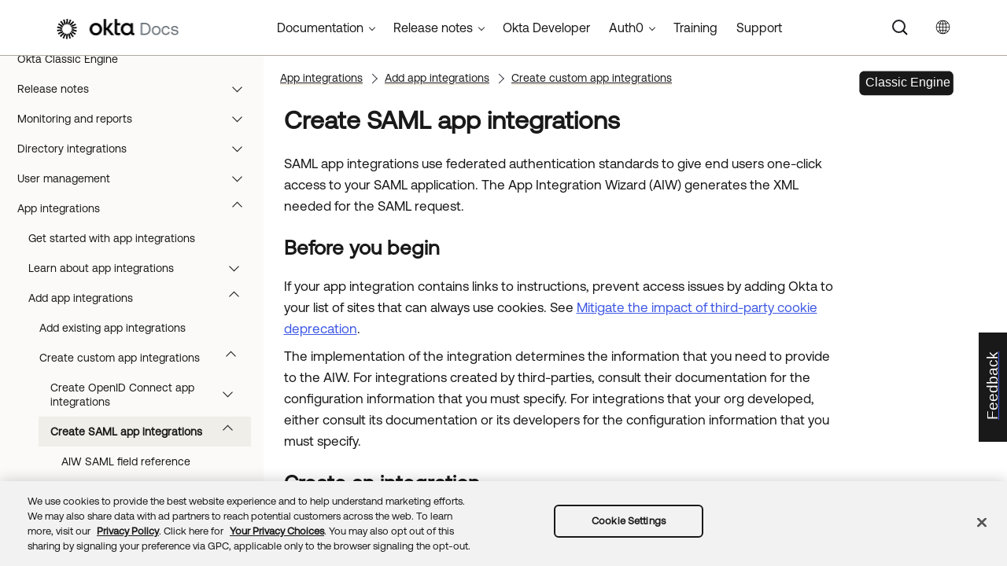

--- FILE ---
content_type: text/css; charset=UTF-8
request_url: https://help.okta.com/en-us/Skins/Default/Stylesheets/TextEffects.css
body_size: 3242
content:
/*<meta />*/

.transparent-gif	/* Ensures resource is copied over */
{
	background-image: url("Images/transparent.gif");
}

/* Bug #109712: Chrome bug - make contact with TOC elements for icon images to display correctly */

[class]
{
	
}

/* Expanding */

.MCExpanding
{
	text-decoration: none;
}

.MCExpanding_Open
{
	
}

.MCExpanding_Closed
{
	
}

.MCExpandingHead
{
	
}

.MCExpandingHotSpot
{
	cursor: pointer;
	background-repeat: no-repeat;
}

.MCExpanding_Image_Icon
{
	border: none;
}

.MCExpandingBody
{
	vertical-align: bottom;
}

.MCExpanding_Open .MCExpandingBody
{
	display: inline-block;
}

.MCExpanding_Closed .MCExpandingBody
{
	display: none;
}

/**/
/* DropDown */

.MCDropDown
{
	
}

.MCDropDown_Open
{
	
}

.MCDropDown_Closed
{
	
}

.MCDropDownHead
{
	display: block;
}

.MCDropDownHotSpot
{
	cursor: pointer;
	background-repeat: no-repeat;
}

.MCDropDown_Closed a.MCDropDownHotSpot,
.MCDropDown_Open a.MCDropDownHotSpot
{
	text-decoration: none;
}

.MCDropDownBody
{
	margin-left: 18px;
	overflow: hidden;
}

.MCDropDown_Open .MCDropDownBody
{
	display: block;
}

.MCDropDown_Closed .MCDropDownBody
{
	display: none;
}

.MCDropDown_Image_Icon
{
	border: none;
}

/**/
/* Toggler */

.MCToggler
{
	text-decoration: none;
}

.MCToggler_Open
{
	
}

.MCToggler_Closed
{
	
}

.MCTogglerHead
{
	
}

.MCTogglerHotSpot
{
	cursor: pointer;
	background-repeat: no-repeat;
}

a.MCToggler_Closed.MCTogglerHotSpot,
a.MCToggler_Open.MCTogglerHotSpot
{
	text-decoration: none;
}

.MCToggler_Image_Icon
{
	border: none;
}

/**/
/* Text Popup */

.MCTextPopup
{
	cursor: pointer;
	text-decoration: none;
}

.MCTextPopupHotSpot
{
	cursor: pointer;
	background-repeat: no-repeat;
}

.MCTextPopup_Open.MCTextPopupHotSpot
{
	
}

.MCTextPopup_Closed.MCTextPopupHotSpot
{
	
}

.MCTextPopupBody
{
	color: #EBEBEB;
	font-weight: normal;
	line-height: 1.5em;
	background-color: #000000;
	width: 200px;
	padding: 11px 15px;
	-webkit-box-shadow: 0 4px 10px #8B8B8B;
	-moz-box-shadow: 0 4px 10px #8B8B8B;
	box-shadow: 0px 2px 8px 0px rgba(0,0,0,.4);
	border: none !important;
	-webkit-border-radius: 4px;
	-moz-border-radius: 4px;
	border-radius: 4px;
	position: absolute;
	left: 20px;
	white-space: normal;
	filter: alpha( opacity = 0 );
	display: none;
	opacity: 0.0;
	z-index: 10001;
	min-width: min-content;
}

.MCTextPopup_Open .MCTextPopupBody
{
	display: block;
}

.MCTextPopup_Closed .MCTextPopupBody
{
	display: none;
}

.MCTextPopupArrow
{
	content: "";
	border: solid 13px transparent;
	border-bottom-color: #DCDCDC;
	border-bottom-width: 13px;
	border-top: none;
	position: absolute;
	top: 0;
	left: 50%;
	margin-top: -13px;
	margin-left: -13px;
	width: 0;
	height: 0;
}

.MCTextPopupBodyBottom .MCTextPopupArrow
{
	border: solid 13px transparent;
	border-top-color: #000000;
	border-top-width: 13px;
	border-bottom: none;
	top: auto;
	bottom: -13px;
}

/**/
/* Topic Popup */

.MCTopicPopup
{
	text-decoration: none;
}

.MCTopicPopupHotSpot
{
	cursor: pointer;
	background-position: left center;
	background-repeat: no-repeat;
}

.MCTopicPopup_Open.MCTopicPopupHotSpot
{
	
}

.MCTopicPopup_Closed.MCTopicPopupHotSpot
{
	
}

.MCTopicPopupContainer
{
	background-color: #FFFFFF;
	padding: 10px;
	position: fixed;
	top: 100px;
	left: 100px;
	right: 100px;
	bottom: 100px;
	-moz-border-radius: 5px;
	border-radius: 5px;
	-webkit-box-shadow: 0 4px 10px #333333;
	-moz-box-shadow: 0 4px 10px #333333;
	box-shadow: 0 4px 10px #333333;
	filter: alpha( opacity = 0 );
	opacity: 0.0;
	z-index: 10001;
}

#contentBodyInner .MCTopicPopupContainer
{
	position: absolute;
}

.MCTopicPopupBody
{
	width: 100%;
	border: none;
}

/**/
/* Thumbnail Popup */

.MCPopupThumbnailLink
{
	
}

.MCPopupThumbnail
{
	-moz-border-radius: 5px;
	border-radius: 5px;
}

.MCPopupContainer
{
	background-color: #FFFFFF;
	border: solid 1px #000000;
	padding: 10px;
	position: absolute;
	cursor: pointer;
	-moz-border-radius: 5px;
	border-radius: 5px;
	z-index: 1001;
}

.MCPopupContainer2
{
	background-color: #FFFFFF;
	border: solid 1px #000000;
	padding: 10px;
	position: absolute;
	cursor: pointer;
	-moz-box-shadow: 2px 2px 8px #FFFFFF;
	-webkit-box-shadow: 2px 2px 8px #FFFFFF;
	box-shadow: 2px 2px 8px #FFFFFF;
}

.MCPopupFullImage
{
	width: 0px;
	height: 0px;
	-moz-border-radius: 5px;
	border-radius: 5px;
}

/**/
/* HelpControl */

.MCHelpControl_Image_Icon
{
	border: none;
}

.MCHelpControl span
{
	background: url("Images/help-control.png") no-repeat left center;
	padding-left: 18px;
}

a.MCHelpControl
{
	cursor: pointer;
	text-decoration: none;
}

/**/
/* Dialog */

.MCDialog
{
	display: none;
	width: 400px;
	position: fixed;
	top: 20px;
	left: 20px;
	padding: 6px;
	background-color: #000000;
	border: 1px solid #000000;
	-moz-border-radius: 4px;
	-webkit-border-radius: 4px;
	border-radius: 4px;
	-moz-box-shadow: 0 3px 0 rgba(0, 0, 0, 0.1);
	-webkit-box-shadow: 0 3px 0 rgba(0, 0, 0, 0.1);
	box-shadow: 0 3px 0 rgba(0, 0, 0, 0.1);
	filter: alpha( opacity = 0 );
	opacity: 0.0;
	z-index: 10001;
}

.MCDialogHeader
{
	margin: 0 0 4px;
	padding: 5px 0 5px 5px;
	color: #FFFFFF;
	font-size: 15px;
	font-family: Helvetica;
}

.MCDialogClose
{
	color: #FFFFFF;
	font-family: tahoma, sans-serif;
	font-weight: bold;
	font-size: 16px;
	line-height: 12px;
	text-align: center;
	text-decoration: none;
	float: right;
	width: 20px;
	height: 18px;
	padding-top: 2px;
	margin-top: -2px;
	background-color: #999999;
	-moz-border-radius: 3px;
	-webkit-border-radius: 3px;
	border-radius: 3px;
}

.MCDialogBody
{
	color: #555555;
	padding: 10px;
	background-color: #FFFFFF;
	-moz-border-radius: 4px;
	-webkit-border-radius: 4px;
	border-radius: 4px;
}

/**/

.link-list-popup
{
	color: #707070;
	line-height: normal;
	background-color: #FFF;
	-webkit-border-radius: 4px;
	-moz-border-radius: 4px;
	border-radius: 4px;
	-webkit-box-shadow: 0 4px 10px #8B8B8B;
	-moz-box-shadow: 0 4px 10px #8B8B8B;
	box-shadow: 0 4px 10px #8B8B8B;
	position: absolute;
	z-index: 50;
}

.link-list-popup ul
{
	list-style: none;
	margin: 0;
	padding: 6px;
}

.link-list-popup ul li
{
	padding: 5px;
	cursor: pointer;
}

.link-list-popup ul li:hover
{
	color: #000;
	background-color: #E5EFF7;
}

.link-list-popup ul li a
{
	color: inherit;
	text-decoration: none;
}

/**/

.toolbar-button-drop-down
{
	color: #707070;
	line-height: normal;
	background-color: #FFF;
	-webkit-border-radius: 4px;
	-moz-border-radius: 4px;
	border-radius: 4px;
	-webkit-box-shadow: 0 4px 10px #8B8B8B;
	-moz-box-shadow: 0 4px 10px #8B8B8B;
	box-shadow: 0 4px 10px #8B8B8B;
	position: absolute;
	z-index: 50;
}

.toolbar-button-drop-down ul
{
	list-style: none;
	margin: 0;
	padding: 6px;
}

.toolbar-button-drop-down ul li
{
	padding: 5px;
	cursor: pointer;
}

.toolbar-button-drop-down ul li:hover
{
	color: #000;
	background-color: #E5EFF7;
}

.toolbar-button-drop-down ul li a
{
	color: inherit;
	text-decoration: none;
}

.toolbar-button-drop-down ul li img
{
	vertical-align: middle;
}

/* buttons */

.buttons
{
	position: static;
}

.templateTopic .buttons
{
	display: none;
}

.toolbar-buttons
{
	position: absolute;
	top: 7px;
	left: 9px;
	right: 9px;
}

.button-group-container-left
{
	float: left;
	margin-left: -4px;
}

.button-group-container-right
{
	float: right;
	margin-right: -4px;
}

.button-group
{
	float: left;
}

.button-separator
{
	background-color: #E1E1E1;
	float: left;
	margin: 0 4px;
	height: 24px;
	width: 1px;
}

.button
{
	line-height: 22px;
	margin: 0px 4px;
	float: left;
	cursor: pointer;
	border: solid 1px #E1E1E1;
	-webkit-border-radius: 3px;
	-moz-border-radius: 3px;
	border-radius: 3px;
	-webkit-box-shadow: 0px 1px 0px 0px #FFF;
	-moz-box-shadow: 0px 1px 0px 0px #FFF;
	box-shadow: 0px 1px 0px 0px #FFF;
	-moz-box-sizing: content-box;
	-webkit-box-sizing: content-box;
	box-sizing: content-box;
	padding: 0;
}

.toolbar-buttons .button
{
	background: #ECECEC;
	background: -moz-linear-gradient(top, #FFF 0%, #ECECEC 100%);
	/* FF3.6+ */
	background: -webkit-gradient(linear, left top, left bottom, color-stop(0%,#FFF), color-stop(100%,#ECECEC));
	/* Chrome,Safari4+ */
	background: -webkit-linear-gradient(top, #FFF 0%,#ECECEC 100%);
	/* Chrome10+,Safari5.1+ */
	background: -o-linear-gradient(top, #FFF 0%,#ECECEC 100%);
	/* Opera11.10+ */
	background: -ms-linear-gradient(top, #FFF 0%,#ECECEC 100%);
	/* IE10+ */
	background: linear-gradient(#FFF 0%,#ECECEC 100%);
	/* W3C */
	-pie-background: linear-gradient(#FFF, #ECECEC);
	/*PIE*/
}

.button[disabled],
.button.current-topic-index-button.disabled
{
	opacity: 0.5;
}

.button .button-icon
{
	background-repeat: no-repeat !important;
}

.button.previous-topic-button .button-icon
{
	background: url("Images/navigate-previous.png") no-repeat center center;
}

.button.next-topic-button .button-icon
{
	background: url("Images/navigate-next.png") no-repeat center center;
}

.button.current-topic-index-button
{
	color: #6C6C6C;
	text-shadow: 0 1px 0 #FFF;
	width: auto;
	padding: 0 12px;
	font-size: 11px;
	font-weight: bold;
}

.button.current-topic-index-button.disabled
{
	display: none;
}

.button.expand-all-button .button-icon
{
	background: url("Images/expand.png") no-repeat center center;
}

.button.collapse-all-button .button-icon
{
	background: url("Images/collapse.png") no-repeat center center;
}

.button.print-button .button-icon
{
	background: url("Images/printer.png") no-repeat center center;
}

.button.remove-highlight-button .button-icon
{
	background: url("Images/highlight.png") no-repeat center center;
}

.button.select-skin-button .button-icon
{
	background: url("Images/select-skin.png") no-repeat center center;
}

.button.select-language-button .button-icon
{
	background: url("Images/select-language.png") no-repeat center center;
}

.invisible-label
{
	height: 1px;
	font-size: 0px;
}

/* select-language-button image is dynamically set by javascript */

.button.select-language-button img
{
	vertical-align: middle;
}

.loading
{
	background-image: url("Images/loading.gif");
	background-repeat: no-repeat;
	background-position: center;
}

.loading .button.star-button
{
	visibility: hidden;
}

.button.star-button
{
	border: none;
	width: 16px;
	height: 16px;
	margin: 0px 2px;
	-webkit-box-shadow: none;
	-moz-box-shadow: none;
	box-shadow: none;
}

.button.topic-ratings-button
{
	background: url("Images/star-full.png") no-repeat center center;
	-webkit-box-shadow: none;
	-moz-box-shadow: none;
	box-shadow: none;
}

.button.topic-ratings-empty-button
{
	background: url("Images/star-empty.png") no-repeat center center;
	-webkit-box-shadow: none;
	-moz-box-shadow: none;
	box-shadow: none;
}

.button.login-button .button-icon
{
	background: url("Images/login.png") no-repeat center center;
}

.button.edit-user-profile-button .button-icon
{
	background: url("Images/edit-profile.png") no-repeat center center;
}

/* Feedback */

.pulse-frame
{
	width: 100%;
	border: none;
	margin-top: 17px;
	visibility: visible;
	height: 1000px;
}

.feedback-comments-wrapper.feedback-embedded .pulse-frame
{
	display: block;
}

.feedback-comments-wrapper.responsive,
.feedback-comments-wrapper.responsive .pulse-frame,
.pulse-frame.pulse-loading
{
	visibility: hidden;
	height: 1px;
}

.feedback-comments-wrapper.hidden
{
	display: none;
}

.feedback-comments-wrapper .comments-header
{
	color: #749AB6;
	font-size: 2em;
	font-weight: bold;
	margin: 17px 0;
}

.comments
{
	
}

.comments .comment
{
	border-bottom: 2px solid #ddd;
	padding: 10px;
	max-width: 400px;
}

.comments .comment:last-child
{
	border-bottom: none;
}

.comments .comment .comment
{
	margin-left: 45px;
}

.comments .username
{
	color: #749AB6;
	font-family: Georgia;
	font-weight: bold;
	font-style: italic;
	margin-right: 10px;
	display: none;
}

html.feedback-anonymous-enabled .comments .username
{
	display: inline;
}

.comments .timestamp
{
	color: #888;
	font-family: Georgia;
	font-size: 11px;
	font-weight: normal;
	font-style: italic;
}

.comments .subject
{
	color: #888;
	font-weight: bold;
}

.comments .body
{
	
}

.comment-form-wrapper
{
	
}

.comment-form-wrapper .username-field,
.comment-form-wrapper .subject-field
{
	width: 200px;
	padding: 5px;
	border: 1px solid #ccc;
	-moz-border-radius: 4px;
	-webkit-border-radius: 4px;
	border-radius: 4px;
}

.comment-form-wrapper .username-field
{
	display: none;
}

html.feedback-anonymous-enabled .comment-form-wrapper .username-field
{
	display: inline-block;
}

.comment-form-wrapper .body-field
{
	font-family: Arial;
	width: 406px;
	height: 60px;
	padding: 10px;
	border: 1px solid #ccc;
	-moz-border-radius: 4px;
	-webkit-border-radius: 4px;
	border-radius: 4px;
}

.comment-form-wrapper .field-error
{
	border: solid 1px #F00;
	background-color: #FEE7E7;
}

.comment-form-wrapper .comment-submit
{
	
}

/**/

.mc-template
{
	display: none;
}

#mc-background-tint
{
	position: fixed;
	top: 0;
	left: 0;
	width: 100%;
	height: 100%;
	filter: alpha( opacity = 0 );
	opacity: 0.0;
}

#contentBody #mc-background-tint
{
	position: absolute;
}

#mc-background-tint.light
{
	background-color: #FFF;
}

#mc-background-tint.dark
{
	background-color: #000;
}

/* Contain floats: nicolasgallagher.com/micro-clearfix-hack/ */

.clearfix:before,
.clearfix:after
{
	content: "";
	display: table;
}

.clearfix:after
{
	clear: both;
}

.clearfix
{
	zoom: 1;
}

span.SearchHighlight
{
	
}

span.SearchHighlight1
{
	
}

span.SearchHighlight2
{
	
}

span.SearchHighlight3
{
	
}

span.SearchHighlight4
{
	
}

span.SearchHighlight5
{
	
}

span.SearchHighlight6
{
	
}

span.SearchHighlight7
{
	
}

span.SearchHighlight8
{
	
}

span.SearchHighlight9
{
	
}

span.SearchHighlight10
{
	
}

.highlightGlossary,
.highlightIndex
{
	font-weight: bold;
}

.tooltip
{
	display: none;
	position: absolute;
	border: 1px solid #707070;
	color: #707070;
	background-color: white;
	padding: .2rem .4rem .2rem .4rem;
	font-size: .75rem;
	z-index: 100001;
	box-shadow: 0px 3px 9px rgba(0,0,0,0.16);
	line-height: 1rem;
	pointer-events: none;
}

button.CloseTopicPopupButton
{
	background: none;
	color: #FFF;
	border: none;
	cursor: pointer;
}

button.CloseTopicPopupButton.CloseTopicOuter
{
	position: relative;
	padding: 0;
	top: -37px;
	right: 4px;
	display: block;
	margin-left: auto;
}

button.CloseTopicPopupButton.CloseTopicInner
{
	font-size: 22px;
}

button.CloseTopicPopupButton:hover,
button.CloseTopicPopupButton:focus
{
	color: #D3D3D3;
}

.CloseTopicPopupButtonContainer
{
	position: absolute;
	width: 100%;
}

button.mc-dropdown-item
{
	border: none;
	background: transparent;
	text-align: left;
	font: inherit;
}

.buttons .button
{
	display: inline-flex;
	overflow: hidden;
}

.buttons .button > div
{
	display: inline-flex;
	margin: auto;
}

.button .button-icon-wrapper
{
	position: relative;
	height: 22px;
	width: 22px;
	margin: auto;
}

.button .button-icon
{
	position: absolute;
	top: 0;
	bottom: 0;
	left: 0;
	right: 0;
	background-repeat: no-repeat !important;
	background-position: center center !important;
}

.button .button-text
{
	margin-right: 3px;
}

.mc-dropdown-item
{
	display: block;
	width: 100%;
	padding: 5px;
	white-space: nowrap;
	text-decoration: none;
	color: inherit !important;
}

.skip-to-content.fluid-skip
{
	position: relative;
	width: 100%;
	text-align: center;
	display: block;
	padding: 4px;
}

.skip-to-content.tripane-skip
{
	position: absolute;
	left: 0;
	overflow-wrap: break-word;
	z-index: 20000;
	text-align: center;
	padding: .5rem;
	top: 6rem;
	width: 10rem;
}



--- FILE ---
content_type: text/css; charset=UTF-8
request_url: https://help.okta.com/en-us/Content/resources/scripts/coveo-resources/vendor/salesforce-ux/assets/styles/salesforce-lightning-design-system.css
body_size: 1321
content:
/*! Lightning Design System 2.7.0 */
@charset "UTF-8";
/*!
 * Copyright (c) 2015-present, Salesforce.com, Inc. - All rights reserved.
 * Redistribution and use in source and binary forms, with or without modification, are permitted provided that the following conditions are met:
 * - Redistributions of source code must retain the above copyright notice, this list of conditions and the following disclaimer.
 * - Redistributions in binary form must reproduce the above copyright notice, this list of conditions and the following disclaimer in the documentation and/or other materials provided with the distribution.
 * - Neither the name of the Salesforce.com nor the names of its contributors may be used to endorse or promote products derived from this software without specific prior written permission.
 * THIS SOFTWARE IS PROVIDED BY THE COPYRIGHT HOLDERS AND CONTRIBUTORS "AS IS" AND ANY EXPRESS OR IMPLIED WARRANTIES, INCLUDING, BUT NOT LIMITED TO, THE IMPLIED WARRANTIES OF MERCHANTABILITY AND FITNESS FOR A PARTICULAR PURPOSE ARE DISCLAIMED. IN NO EVENT SHALL COPYRIGHT HOLDER OR CONTRIBUTORS BE LIABLE FOR ANY DIRECT, INDIRECT, INCIDENTAL, SPECIAL, EXEMPLARY, OR CONSEQUENTIAL DAMAGES (INCLUDING, BUT NOT LIMITED TO, PROCUREMENT OF SUBSTITUTE GOODS OR SERVICES; LOSS OF USE, DATA, OR PROFITS; OR BUSINESS INTERRUPTION) HOWEVER CAUSED AND ON ANY THEORY OF LIABILITY, WHETHER IN CONTRACT, STRICT LIABILITY, OR TORT (INCLUDING NEGLIGENCE OR OTHERWISE) ARISING IN ANY WAY OUT OF THE USE OF THIS SOFTWARE, EVEN IF ADVISED OF THE POSSIBILITY OF SUCH DAMAGE.
 */
/* =================================================================================== */
/* FOR FLARE COVEO SEARCH BAR NO HERO*/
/*++++++++++++++++++++++++++++++++++++++++++++++++++++++++++++++++++++++++++++++++++++ */

.slds-p-vertical_small,
.slds-p-vertical--small {
  padding-top: 0.75rem;
  padding-bottom: 0.4rem; }

/**
 * @summary Initializes grid
 *
 * @selector .slds-grid
 * @modifier
 */
.slds-grid {
  display: -ms-flexbox;
  display: flex; }

 /**
 * @summary Columns align in the center to the main axis and expand in each direction
 *
 * @selector .slds-grid_align-center
 * @modifier
 */
.slds-grid_align-center,
.slds-grid--align-center {
  -ms-flex-pack: center;
      justify-content: center; }

.slds-grid_align-center .slds-col,
.slds-grid_align-center [class*="slds-col_padded"],
.slds-grid_align-center [class*="slds-col--padded"],
.slds-grid--align-center .slds-col,
.slds-grid--align-center [class*="slds-col_padded"],
.slds-grid--align-center [class*="slds-col--padded"] {
  -ms-flex-positive: 0;
      flex-grow: 0; }
	  
/**
 * @summary Pulls element from document flow and floats right. Text and other elements wrap around it.
 *
 * @name float-right
 * @selector .slds-float_right
 * @modifier
 */
.slds-float_right,
.slds-float--right {
  float: right; }

	  
/* +++++++++++++++++++++++++++++++++++++++++++++++++++++++++++++++++++++++++++++++++ */

/* =================================================================================== */
/* FOR FLARE COVEO SEARCH BAR LANDING*/
/*++++++++++++++++++++++++++++++++++++++++++++++++++++++++++++++++++++++++++++++++++++ */


.slds-p-vertical_xx-large,
.slds-p-vertical--xx-large {
  padding-top: 3rem;
  padding-bottom: 3rem; }
  
  /**
 * @summary Very large 28px heading
 *
 * @selector .slds-text-heading_large
 * @modifier
 */
.slds-text-heading_large,
.slds-text-heading--large {
  font-weight: 300;
  font-size: 1.75rem;
  line-height: 1.25; }
  
  /**
 * @summary Aligns text center
 *
 * @selector .slds-text-align_center
 * @modifier
 */
.slds-text-align_center,
.slds-text-align--center {
  text-align: center; }
  
  .slds-p-bottom_large,
.slds-p-bottom--large {
  padding-bottom: 1.5rem; }

/* +++++++++++++++++++++++++++++++++++++++++++++++++++++++++++++++++++++++++++++++++ */




--- FILE ---
content_type: text/css; charset=UTF-8
request_url: https://help.okta.com/en-us/Skins/Fluid/stylesheets/foundation.6.2.3.css
body_size: 5778
content:
/**
 * Foundation for Sites by ZURB
 * Version 6.2.3
 * foundation.zurb.com
 * Licensed under MIT Open Source
 */

.foundation-mq {
  font-family: "small=0em&medium=40em&large=64em&xlarge=75em&xxlarge=90em"; }

html {
  font-size: 100%;
  box-sizing: border-box; }

*,
*::before,
*::after {
  box-sizing: border-box; }

body {
  padding: 0;
  margin: 0;
  -webkit-font-smoothing: antialiased;
  -moz-osx-font-smoothing: grayscale; }

h1 {
    font-size: 2em;
    margin: 0.67em 0; }

img {
  height: auto;
  -ms-interpolation-mode: bicubic; }

#map_canvas img,
#map_canvas embed,
#map_canvas object,
.map_canvas img,
.map_canvas embed,
.map_canvas object,
.mqa-display img,
.mqa-display embed,
.mqa-display object {
  max-width: none !important; }

.is-visible {
  display: block !important; }

.is-hidden {
  display: none !important; }

.menu {
  margin: 0;
  list-style-type: none; }
  .menu > li {
    display: table-cell;
    vertical-align: middle; }
    [data-whatinput='mouse'] .menu > li {
      outline: 0; }
  .menu > li > a {
    display: block;
    padding: 0.6667rem; }
  .menu input,
  .menu a,
  .menu button {
    margin-bottom: 0; }
  .menu > li > a img,
  .menu > li > a i,
  .menu > li > a svg {
    vertical-align: middle; }
    .menu > li > a img + span,
    .menu > li > a i + span,
    .menu > li > a svg + span {
      vertical-align: middle; }
  .menu > li > a img,
  .menu > li > a i,
  .menu > li > a svg {
    margin-right: 0.25rem;
    display: inline-block; }
  .menu > li {
    display: table-cell; }
  .menu.vertical > li {
    display: block; }
  @media screen and (min-width: 40em) {
    .menu.medium-horizontal > li {
      display: table-cell; }
    .menu.medium-vertical > li {
      display: block; } }
  @media screen and (min-width: 64em) {
    .menu.large-horizontal > li {
      display: table-cell; }
    .menu.large-vertical > li {
      display: block; } }
  .menu.simple li {
    line-height: 1;
    display: inline-block;
    margin-right: 1rem; }
  .menu.simple a {
    padding: 0; }
  .menu.align-right::before, .menu.align-right::after {
    content: ' ';
    display: table; }
  .menu.align-right::after {
    clear: both; }
  .menu.align-right > li {
    float: right; }
  .menu.expanded {
    width: 100%;
    display: table;
    table-layout: fixed; }
    .menu.expanded > li:first-child:last-child {
      width: 100%; }
  .menu.icon-top > li > a {
    text-align: center; }
    .menu.icon-top > li > a img,
    .menu.icon-top > li > a i,
    .menu.icon-top > li > a svg {
      display: block;
      margin: 0 auto 0.25rem; }
  .menu .active > a {
    color: #fefefe;
    background: #bed230; }

.menu-text {
  font-weight: bold;
  color: inherit;
  line-height: 1;
  padding-top: 0;
  padding-bottom: 0;
  padding: 0.7rem 1rem; }

.menu-centered {
  text-align: center; }
  .menu-centered > .menu {
    display: inline-block; }

.no-js [data-responsive-menu] ul {
  display: none; }

.is-drilldown {
  position: relative;
  overflow: hidden; }
  .is-drilldown li {
    display: block !important; }

.is-drilldown-submenu {
  position: absolute;
  top: 0;
  z-index: -1;
  min-height: 100%;
  width: 100%;
  background: #fefefe;
  transition: -webkit-transform 0.15s linear;
  transition: transform 0.15s linear; }
  
  .is-drilldown-submenu.slide-in-left {
    right: 100%;
  }
  .is-drilldown-submenu.slide-in-left.is-active {
    z-index: 1;
    display: block;
    -webkit-transform: translateX(100%);
        -ms-transform: translateX(100%);
            transform: translateX(100%); }
  .is-drilldown-submenu.slide-in-left.is-closing {
    -webkit-transform: translateX(-100%);
        -ms-transform: translateX(-100%);
            transform: translateX(-100%); }
  .is-drilldown-submenu.slide-in-right {
    left: 100%;
  }
  .is-drilldown-submenu.slide-in-right.is-active {
    z-index: 1;
    display: block;
    -webkit-transform: translateX(-100%);
        -ms-transform: translateX(-100%);
            transform: translateX(-100%); }
  .is-drilldown-submenu.slide-in-right.is-closing {
    -webkit-transform: translateX(100%);
        -ms-transform: translateX(100%);
            transform: translateX(100%); }

.is-drilldown-submenu-parent > a {
  position: relative; }
  .is-drilldown-submenu-parent > a::after {
    content: '\BB';
    display: inline;
    margin-left: 0.5rem; }

.js-drilldown-back > a {
  font-weight: bold; }

.js-drilldown-back > a::after {
  content: "\AB";
  margin-right: 0.5rem;
  display: inline; }

.off-canvas-accordion .is-accordion-submenu-parent > a {
  position: relative; 
  padding-right: 2em; }
  .off-canvas-accordion-rtl .is-accordion-submenu-parent > a {
    position: relative; 
    padding-left: 2em; }
  .is-accordion-submenu-parent > a span.submenu-toggle-container {
    position: absolute;    
    right: 0;
    top: 0;
    height: 100%;
    width: 2em; }
  html[dir='rtl'] .is-accordion-submenu-parent > a span.submenu-toggle-container {
    right: inherit;
    left: 0;
  }
  .is-accordion-submenu-parent > a span.submenu-toggle {
    content: '';
    display: block;
    width: 0;
    height: 0;
    border: inset 6px;
    border-color: #bed230 transparent transparent;
    border-top-style: solid;
    border-bottom-width: 0;
    position: absolute;
    top: 50%;
    margin-top: -4px;
    right: 0.6667rem; }
  html[dir='rtl'] .is-accordion-submenu-parent > a span.submenu-toggle {
    right: inherit;
    left: 0.6667rem;
  }

.submenu-toggle-container[aria-expanded='true'] > span.submenu-toggle,
.is-accordion-submenu-parent > a[aria-expanded='true'] > .submenu-toggle-container > span.submenu-toggle {
    -webkit-transform-origin: 50% 50%;
    -ms-transform-origin: 50% 50%;
    transform-origin: 50% 50%;
    -webkit-transform: scaleY(-1);
    -ms-transform: scaleY(-1);
    transform: scaleY(-1); }

.title-bar {
  background: #0a0a0a;
  color: #fefefe;
  padding: 0.5rem; }
  .title-bar::before, .title-bar::after {
    content: ' ';
    display: table; }
  .title-bar::after {
    clear: both; }
  .title-bar .menu-icon {
    padding: 0;
    transform: translate3d(0, 0, 0); }

.title-bar-left {
  float: left; }

.title-bar-right {
  float: right;
  text-align: right; }

.title-bar-title {
  font-weight: bold;
  vertical-align: middle;
  display: inline-block; }

.menu-icon.dark {
  position: relative;
  display: inline-block;
  vertical-align: middle;
  cursor: pointer;
  width: 20px;
  height: 16px; }
  .menu-icon.dark::after {
    content: '';
    position: absolute;
    display: block;
    width: 100%;
    height: 2px;
    background: #0a0a0a;
    top: 0;
    left: 0;
    box-shadow: 0 7px 0 #0a0a0a, 0 14px 0 #0a0a0a; }
  .menu-icon.dark:hover::after {
    background: #8a8a8a;
    box-shadow: 0 7px 0 #8a8a8a, 0 14px 0 #8a8a8a; }

html,
body {
  height: 100%; }

.off-canvas-wrapper {
  width: 100%;
  overflow-x: hidden;
  position: relative;
  -webkit-backface-visibility: hidden;
          backface-visibility: hidden;
  -webkit-overflow-scrolling: auto; }

.off-canvas-wrapper-inner {
  position: relative;
  width: 100%;
  transition: 0.5s ease; 
  right: 0; }
  .off-canvas-wrapper-inner::before, .off-canvas-wrapper-inner::after {
    content: ' ';
    display: table; }
  .off-canvas-wrapper-inner::after {
    clear: both; }
  .off-canvas-wrapper-inner.is-open-right {
    right: 250px; }
  .off-canvas-wrapper-inner.is-open-left {
    right: -250px; }

.off-canvas-content,
.off-canvas-content {
  min-height: 100%;
  transition: -webkit-transform 0.5s ease;
  transition: transform 0.5s ease;
  -webkit-backface-visibility: hidden;
          backface-visibility: hidden;
  z-index: 1;
  padding-bottom: 0.1px;
  box-shadow: 0 0 10px rgba(10, 10, 10, 0.5); }

.js-off-canvas-exit {
  display: none;
  position: fixed;
  top: 0;
  right: 0;
  width: 100%;
  height: 100%;
  background: rgba(254, 254, 254, 0.25);
  cursor: pointer;
  transition: 0.5s ease; 
  z-index: 1002; 
  box-shadow: -4px 0 4px rgba(0, 0, 0, 0.5), 4px 0 4px rgba(0, 0, 0, 0.5); }
  .is-open-right .js-off-canvas-exit {
    right: 250px; }
  .is-open-left .js-off-canvas-exit {
    right: -250px; }

.js-off-canvas-exit:hover {
  background: rgba(255, 255, 255, 0.05);
}

.off-canvas-wrapper {
  position: relative;
  overflow: hidden; }

.off-canvas {
  position: fixed;
  z-index: 1;
  transition: 0.5s ease;
  -webkit-backface-visibility: hidden;
          backface-visibility: hidden;
  background: #e6e6e6; }
  [data-whatinput='mouse'] .off-canvas {
    outline: 0; }
  .off-canvas.is-open {
    -ms-transform: translate(0, 0);
        transform: translate(0, 0); }

.position-left {
  top: 0;
  left: -250px;
  width: 250px;
  height: 100%;
  overflow-y: auto; }
  .position-left.is-open {
      left: 0; }
  .position-left.is-transition-push::after {
    position: absolute;
    top: 0;
    right: 0;
    height: 100%;
    width: 1px;
    box-shadow: 0 0 10px rgba(10, 10, 10, 0.7);
    content: " "; }

.position-right {
  top: 0;
  right: -250px;
  width: 250px;
  height: 100%;
  overflow-y: auto; }
  .position-right.is-open {
    right: 0; }
  .position-right.is-transition-push::after {
    position: absolute;
    top: 0;
    left: 0;
    height: 100%;
    width: 1px;
    box-shadow: 0 0 10px rgba(10, 10, 10, 0.7);
    content: " "; }

.off-canvas-content {
  transition: transform 0.5s ease;
  -webkit-backface-visibility: hidden;
          backface-visibility: hidden; }

@media print, screen and (min-width: 40em) {
  .position-left.reveal-for-medium {
    -ms-transform: none;
        transform: none;
    z-index: 1; }
    .position-left.reveal-for-medium ~ .off-canvas-content {
      margin-left: 250px; }
  .position-right.reveal-for-medium {
    -ms-transform: none;
        transform: none;
    z-index: 1; }
    .position-right.reveal-for-medium ~ .off-canvas-content {
      margin-right: 250px; } }

@media print, screen and (min-width: 64em) {
  .position-left.reveal-for-large {
    -ms-transform: none;
        transform: none;
    z-index: 1; }
    .position-left.reveal-for-large ~ .off-canvas-content {
      margin-left: 250px; }
  .position-right.reveal-for-large {
    -ms-transform: none;
        transform: none;
    z-index: 1; }
    .position-right.reveal-for-large ~ .off-canvas-content {
      margin-right: 250px; } }

.sticky-container {
  position: relative; }

.sticky {
  z-index: 1; 
  -webkit-transform: translate3d(0, 0, 0); 
  transform: translate3d(0, 0, 0); }

.sticky.is-stuck {
  -webkit-transform: translateZ(0);
  position: fixed;
  z-index: 1; }
  .sticky.is-stuck.is-at-top {
    top: 0; }
  .sticky.is-stuck.is-at-bottom {
    bottom: 0; }

.sticky.is-anchored {
  position: absolute;
  left: auto;
  right: auto; 
  z-index: 0; }
  .sticky.is-anchored.is-at-bottom {
    bottom: 0; }

.title-bar.sticky.is-stuck {
    z-index: 5;
}

.sticky-menu {
    -webkit-transform: translate3d(0,0,0);
}

.row {
  max-width: 62.5rem;
  margin-left: auto;
  margin-right: auto; }
  .row::before, .row::after {
    content: ' ';
    display: table; }
  .row::after {
    clear: both; }
  .row.collapse > .column, .row.collapse > .columns {
    padding-left: 0;
    padding-right: 0; }
  .row .row {
    max-width: none;
    margin-left: -0.9375rem;
    margin-right: -0.9375rem; }
    .row .row.collapse {
      margin-left: 0;
      margin-right: 0; }
  .row.expanded {
    max-width: none; }
    .row.expanded .row {
      margin-left: auto;
      margin-right: auto; }

.column, .columns {
  width: 100%;
  float: left;
  padding-left: 0.9375rem;
  padding-right: 0.9375rem; }
  .column:last-child:not(:first-child), .columns:last-child:not(:first-child) {
    float: right; }
  .column.end:last-child:last-child, .end.columns:last-child:last-child {
    float: left; }

.column.row.row, .row.row.columns {
  float: none; }
  .row .column.row.row, .row .row.row.columns {
    padding-left: 0;
    padding-right: 0;
    margin-left: 0;
    margin-right: 0; }

.small-1 {
  width: 8.33333%; }

.small-push-1 {
  position: relative;
  left: 8.33333%; }

.small-pull-1 {
  position: relative;
  left: -8.33333%; }

.small-offset-0 {
  margin-left: 0%; }

.small-2 {
  width: 16.66667%; }

.small-push-2 {
  position: relative;
  left: 16.66667%; }

.small-pull-2 {
  position: relative;
  left: -16.66667%; }

.small-offset-1 {
  margin-left: 8.33333%; }

.small-3 {
  width: 25%; }

.small-push-3 {
  position: relative;
  left: 25%; }

.small-pull-3 {
  position: relative;
  left: -25%; }

.small-offset-2 {
  margin-left: 16.66667%; }

.small-4 {
  width: 33.33333%; }

.small-push-4 {
  position: relative;
  left: 33.33333%; }

.small-pull-4 {
  position: relative;
  left: -33.33333%; }

.small-offset-3 {
  margin-left: 25%; }

.small-5 {
  width: 41.66667%; }

.small-push-5 {
  position: relative;
  left: 41.66667%; }

.small-pull-5 {
  position: relative;
  left: -41.66667%; }

.small-offset-4 {
  margin-left: 33.33333%; }

.small-6 {
  width: 50%; }

.small-push-6 {
  position: relative;
  left: 50%; }

.small-pull-6 {
  position: relative;
  left: -50%; }

.small-offset-5 {
  margin-left: 41.66667%; }

.small-7 {
  width: 58.33333%; }

.small-push-7 {
  position: relative;
  left: 58.33333%; }

.small-pull-7 {
  position: relative;
  left: -58.33333%; }

.small-offset-6 {
  margin-left: 50%; }

.small-8 {
  width: 66.66667%; }

.small-push-8 {
  position: relative;
  left: 66.66667%; }

.small-pull-8 {
  position: relative;
  left: -66.66667%; }

.small-offset-7 {
  margin-left: 58.33333%; }

.small-9 {
  width: 75%; }

.small-push-9 {
  position: relative;
  left: 75%; }

.small-pull-9 {
  position: relative;
  left: -75%; }

.small-offset-8 {
  margin-left: 66.66667%; }

.small-10 {
  width: 83.33333%; }

.small-push-10 {
  position: relative;
  left: 83.33333%; }

.small-pull-10 {
  position: relative;
  left: -83.33333%; }

.small-offset-9 {
  margin-left: 75%; }

.small-11 {
  width: 91.66667%; }

.small-push-11 {
  position: relative;
  left: 91.66667%; }

.small-pull-11 {
  position: relative;
  left: -91.66667%; }

.small-offset-10 {
  margin-left: 83.33333%; }

.small-12 {
  width: 100%; }

.small-offset-11 {
  margin-left: 91.66667%; }

.small-up-1 > .column, .small-up-1 > .columns {
  width: 100%;
  float: left; }
  .small-up-1 > .column:nth-of-type(1n), .small-up-1 > .columns:nth-of-type(1n) {
    clear: none; }
  .small-up-1 > .column:nth-of-type(1n+1), .small-up-1 > .columns:nth-of-type(1n+1) {
    clear: both; }
  .small-up-1 > .column:last-child, .small-up-1 > .columns:last-child {
    float: left; }

.small-up-2 > .column, .small-up-2 > .columns {
  width: 50%;
  float: left; }
  .small-up-2 > .column:nth-of-type(1n), .small-up-2 > .columns:nth-of-type(1n) {
    clear: none; }
  .small-up-2 > .column:nth-of-type(2n+1), .small-up-2 > .columns:nth-of-type(2n+1) {
    clear: both; }
  .small-up-2 > .column:last-child, .small-up-2 > .columns:last-child {
    float: left; }

.small-up-3 > .column, .small-up-3 > .columns {
  width: 33.33333%;
  float: left; }
  .small-up-3 > .column:nth-of-type(1n), .small-up-3 > .columns:nth-of-type(1n) {
    clear: none; }
  .small-up-3 > .column:nth-of-type(3n+1), .small-up-3 > .columns:nth-of-type(3n+1) {
    clear: both; }
  .small-up-3 > .column:last-child, .small-up-3 > .columns:last-child {
    float: left; }

.small-up-4 > .column, .small-up-4 > .columns {
  width: 25%;
  float: left; }
  .small-up-4 > .column:nth-of-type(1n), .small-up-4 > .columns:nth-of-type(1n) {
    clear: none; }
  .small-up-4 > .column:nth-of-type(4n+1), .small-up-4 > .columns:nth-of-type(4n+1) {
    clear: both; }
  .small-up-4 > .column:last-child, .small-up-4 > .columns:last-child {
    float: left; }

.small-up-5 > .column, .small-up-5 > .columns {
  width: 20%;
  float: left; }
  .small-up-5 > .column:nth-of-type(1n), .small-up-5 > .columns:nth-of-type(1n) {
    clear: none; }
  .small-up-5 > .column:nth-of-type(5n+1), .small-up-5 > .columns:nth-of-type(5n+1) {
    clear: both; }
  .small-up-5 > .column:last-child, .small-up-5 > .columns:last-child {
    float: left; }

.small-up-6 > .column, .small-up-6 > .columns {
  width: 16.66667%;
  float: left; }
  .small-up-6 > .column:nth-of-type(1n), .small-up-6 > .columns:nth-of-type(1n) {
    clear: none; }
  .small-up-6 > .column:nth-of-type(6n+1), .small-up-6 > .columns:nth-of-type(6n+1) {
    clear: both; }
  .small-up-6 > .column:last-child, .small-up-6 > .columns:last-child {
    float: left; }

.small-up-7 > .column, .small-up-7 > .columns {
  width: 14.28571%;
  float: left; }
  .small-up-7 > .column:nth-of-type(1n), .small-up-7 > .columns:nth-of-type(1n) {
    clear: none; }
  .small-up-7 > .column:nth-of-type(7n+1), .small-up-7 > .columns:nth-of-type(7n+1) {
    clear: both; }
  .small-up-7 > .column:last-child, .small-up-7 > .columns:last-child {
    float: left; }

.small-up-8 > .column, .small-up-8 > .columns {
  width: 12.5%;
  float: left; }
  .small-up-8 > .column:nth-of-type(1n), .small-up-8 > .columns:nth-of-type(1n) {
    clear: none; }
  .small-up-8 > .column:nth-of-type(8n+1), .small-up-8 > .columns:nth-of-type(8n+1) {
    clear: both; }
  .small-up-8 > .column:last-child, .small-up-8 > .columns:last-child {
    float: left; }

.small-collapse > .column, .small-collapse > .columns {
  padding-left: 0;
  padding-right: 0; }

.small-collapse .row,
.expanded.row .small-collapse.row {
  margin-left: 0;
  margin-right: 0; }

.small-uncollapse > .column, .small-uncollapse > .columns {
  padding-left: 0.9375rem;
  padding-right: 0.9375rem; }

.small-centered {
  float: none;
  margin-left: auto;
  margin-right: auto; }

.small-uncentered,
.small-push-0,
.small-pull-0 {
  position: static;
  margin-left: 0;
  margin-right: 0;
  float: left; }

@media screen and (min-width: 40em) {
  .medium-1 {
    width: 8.33333%; }
  .medium-push-1 {
    position: relative;
    left: 8.33333%; }
  .medium-pull-1 {
    position: relative;
    left: -8.33333%; }
  .medium-offset-0 {
    margin-left: 0%; }
  .medium-2 {
    width: 16.66667%; }
  .medium-push-2 {
    position: relative;
    left: 16.66667%; }
  .medium-pull-2 {
    position: relative;
    left: -16.66667%; }
  .medium-offset-1 {
    margin-left: 8.33333%; }
  .medium-3 {
    width: 25%; }
  .medium-push-3 {
    position: relative;
    left: 25%; }
  .medium-pull-3 {
    position: relative;
    left: -25%; }
  .medium-offset-2 {
    margin-left: 16.66667%; }
  .medium-4 {
    width: 33.33333%; }
  .medium-push-4 {
    position: relative;
    left: 33.33333%; }
  .medium-pull-4 {
    position: relative;
    left: -33.33333%; }
  .medium-offset-3 {
    margin-left: 25%; }
  .medium-5 {
    width: 41.66667%; }
  .medium-push-5 {
    position: relative;
    left: 41.66667%; }
  .medium-pull-5 {
    position: relative;
    left: -41.66667%; }
  .medium-offset-4 {
    margin-left: 33.33333%; }
  .medium-6 {
    width: 50%; }
  .medium-push-6 {
    position: relative;
    left: 50%; }
  .medium-pull-6 {
    position: relative;
    left: -50%; }
  .medium-offset-5 {
    margin-left: 41.66667%; }
  .medium-7 {
    width: 58.33333%; }
  .medium-push-7 {
    position: relative;
    left: 58.33333%; }
  .medium-pull-7 {
    position: relative;
    left: -58.33333%; }
  .medium-offset-6 {
    margin-left: 50%; }
  .medium-8 {
    width: 66.66667%; }
  .medium-push-8 {
    position: relative;
    left: 66.66667%; }
  .medium-pull-8 {
    position: relative;
    left: -66.66667%; }
  .medium-offset-7 {
    margin-left: 58.33333%; }
  .medium-9 {
    width: 75%; }
  .medium-push-9 {
    position: relative;
    left: 75%; }
  .medium-pull-9 {
    position: relative;
    left: -75%; }
  .medium-offset-8 {
    margin-left: 66.66667%; }
  .medium-10 {
    width: 83.33333%; }
  .medium-push-10 {
    position: relative;
    left: 83.33333%; }
  .medium-pull-10 {
    position: relative;
    left: -83.33333%; }
  .medium-offset-9 {
    margin-left: 75%; }
  .medium-11 {
    width: 91.66667%; }
  .medium-push-11 {
    position: relative;
    left: 91.66667%; }
  .medium-pull-11 {
    position: relative;
    left: -91.66667%; }
  .medium-offset-10 {
    margin-left: 83.33333%; }
  .medium-12 {
    width: 100%; }
  .medium-offset-11 {
    margin-left: 91.66667%; }
  .medium-up-1 > .column, .medium-up-1 > .columns {
    width: 100%;
    float: left; }
    .medium-up-1 > .column:nth-of-type(1n), .medium-up-1 > .columns:nth-of-type(1n) {
      clear: none; }
    .medium-up-1 > .column:nth-of-type(1n+1), .medium-up-1 > .columns:nth-of-type(1n+1) {
      clear: both; }
    .medium-up-1 > .column:last-child, .medium-up-1 > .columns:last-child {
      float: left; }
  .medium-up-2 > .column, .medium-up-2 > .columns {
    width: 50%;
    float: left; }
    .medium-up-2 > .column:nth-of-type(1n), .medium-up-2 > .columns:nth-of-type(1n) {
      clear: none; }
    .medium-up-2 > .column:nth-of-type(2n+1), .medium-up-2 > .columns:nth-of-type(2n+1) {
      clear: both; }
    .medium-up-2 > .column:last-child, .medium-up-2 > .columns:last-child {
      float: left; }
  .medium-up-3 > .column, .medium-up-3 > .columns {
    width: 33.33333%;
    float: left; }
    .medium-up-3 > .column:nth-of-type(1n), .medium-up-3 > .columns:nth-of-type(1n) {
      clear: none; }
    .medium-up-3 > .column:nth-of-type(3n+1), .medium-up-3 > .columns:nth-of-type(3n+1) {
      clear: both; }
    .medium-up-3 > .column:last-child, .medium-up-3 > .columns:last-child {
      float: left; }
  .medium-up-4 > .column, .medium-up-4 > .columns {
    width: 25%;
    float: left; }
    .medium-up-4 > .column:nth-of-type(1n), .medium-up-4 > .columns:nth-of-type(1n) {
      clear: none; }
    .medium-up-4 > .column:nth-of-type(4n+1), .medium-up-4 > .columns:nth-of-type(4n+1) {
      clear: both; }
    .medium-up-4 > .column:last-child, .medium-up-4 > .columns:last-child {
      float: left; }
  .medium-up-5 > .column, .medium-up-5 > .columns {
    width: 20%;
    float: left; }
    .medium-up-5 > .column:nth-of-type(1n), .medium-up-5 > .columns:nth-of-type(1n) {
      clear: none; }
    .medium-up-5 > .column:nth-of-type(5n+1), .medium-up-5 > .columns:nth-of-type(5n+1) {
      clear: both; }
    .medium-up-5 > .column:last-child, .medium-up-5 > .columns:last-child {
      float: left; }
  .medium-up-6 > .column, .medium-up-6 > .columns {
    width: 16.66667%;
    float: left; }
    .medium-up-6 > .column:nth-of-type(1n), .medium-up-6 > .columns:nth-of-type(1n) {
      clear: none; }
    .medium-up-6 > .column:nth-of-type(6n+1), .medium-up-6 > .columns:nth-of-type(6n+1) {
      clear: both; }
    .medium-up-6 > .column:last-child, .medium-up-6 > .columns:last-child {
      float: left; }
  .medium-up-7 > .column, .medium-up-7 > .columns {
    width: 14.28571%;
    float: left; }
    .medium-up-7 > .column:nth-of-type(1n), .medium-up-7 > .columns:nth-of-type(1n) {
      clear: none; }
    .medium-up-7 > .column:nth-of-type(7n+1), .medium-up-7 > .columns:nth-of-type(7n+1) {
      clear: both; }
    .medium-up-7 > .column:last-child, .medium-up-7 > .columns:last-child {
      float: left; }
  .medium-up-8 > .column, .medium-up-8 > .columns {
    width: 12.5%;
    float: left; }
    .medium-up-8 > .column:nth-of-type(1n), .medium-up-8 > .columns:nth-of-type(1n) {
      clear: none; }
    .medium-up-8 > .column:nth-of-type(8n+1), .medium-up-8 > .columns:nth-of-type(8n+1) {
      clear: both; }
    .medium-up-8 > .column:last-child, .medium-up-8 > .columns:last-child {
      float: left; }
  .medium-collapse > .column, .medium-collapse > .columns {
    padding-left: 0;
    padding-right: 0; }
  .medium-collapse .row,
  .expanded.row .medium-collapse.row {
    margin-left: 0;
    margin-right: 0; }
  .medium-uncollapse > .column, .medium-uncollapse > .columns {
    padding-left: 0.9375rem;
    padding-right: 0.9375rem; }
  .medium-centered {
    float: none;
    margin-left: auto;
    margin-right: auto; }
  .medium-uncentered,
  .medium-push-0,
  .medium-pull-0 {
    position: static;
    margin-left: 0;
    margin-right: 0;
    float: left; } }

@media screen and (min-width: 64em) {
  .large-1 {
    width: 8.33333%; }
  .large-push-1 {
    position: relative;
    left: 8.33333%; }
  .large-pull-1 {
    position: relative;
    left: -8.33333%; }
  .large-offset-0 {
    margin-left: 0%; }
  .large-2 {
    width: 16.66667%; }
  .large-push-2 {
    position: relative;
    left: 16.66667%; }
  .large-pull-2 {
    position: relative;
    left: -16.66667%; }
  .large-offset-1 {
    margin-left: 8.33333%; }
  .large-3 {
    width: 25%; }
  .large-push-3 {
    position: relative;
    left: 25%; }
  .large-pull-3 {
    position: relative;
    left: -25%; }
  .large-offset-2 {
    margin-left: 16.66667%; }
  .large-4 {
    width: 33.33333%; }
  .large-push-4 {
    position: relative;
    left: 33.33333%; }
  .large-pull-4 {
    position: relative;
    left: -33.33333%; }
  .large-offset-3 {
    margin-left: 25%; }
  .large-5 {
    width: 41.66667%; }
  .large-push-5 {
    position: relative;
    left: 41.66667%; }
  .large-pull-5 {
    position: relative;
    left: -41.66667%; }
  .large-offset-4 {
    margin-left: 33.33333%; }
  .large-6 {
    width: 50%; }
  .large-push-6 {
    position: relative;
    left: 50%; }
  .large-pull-6 {
    position: relative;
    left: -50%; }
  .large-offset-5 {
    margin-left: 41.66667%; }
  .large-7 {
    width: 58.33333%; }
  .large-push-7 {
    position: relative;
    left: 58.33333%; }
  .large-pull-7 {
    position: relative;
    left: -58.33333%; }
  .large-offset-6 {
    margin-left: 50%; }
  .large-8 {
    width: 66.66667%; }
  .large-push-8 {
    position: relative;
    left: 66.66667%; }
  .large-pull-8 {
    position: relative;
    left: -66.66667%; }
  .large-offset-7 {
    margin-left: 58.33333%; }
  .large-9 {
    width: 75%; }
  .large-push-9 {
    position: relative;
    left: 75%; }
  .large-pull-9 {
    position: relative;
    left: -75%; }
  .large-offset-8 {
    margin-left: 66.66667%; }
  .large-10 {
    width: 83.33333%; }
  .large-push-10 {
    position: relative;
    left: 83.33333%; }
  .large-pull-10 {
    position: relative;
    left: -83.33333%; }
  .large-offset-9 {
    margin-left: 75%; }
  .large-11 {
    width: 91.66667%; }
  .large-push-11 {
    position: relative;
    left: 91.66667%; }
  .large-pull-11 {
    position: relative;
    left: -91.66667%; }
  .large-offset-10 {
    margin-left: 83.33333%; }
  .large-12 {
    width: 100%; }
  .large-offset-11 {
    margin-left: 91.66667%; }
  .large-up-1 > .column, .large-up-1 > .columns {
    width: 100%;
    float: left; }
    .large-up-1 > .column:nth-of-type(1n), .large-up-1 > .columns:nth-of-type(1n) {
      clear: none; }
    .large-up-1 > .column:nth-of-type(1n+1), .large-up-1 > .columns:nth-of-type(1n+1) {
      clear: both; }
    .large-up-1 > .column:last-child, .large-up-1 > .columns:last-child {
      float: left; }
  .large-up-2 > .column, .large-up-2 > .columns {
    width: 50%;
    float: left; }
    .large-up-2 > .column:nth-of-type(1n), .large-up-2 > .columns:nth-of-type(1n) {
      clear: none; }
    .large-up-2 > .column:nth-of-type(2n+1), .large-up-2 > .columns:nth-of-type(2n+1) {
      clear: both; }
    .large-up-2 > .column:last-child, .large-up-2 > .columns:last-child {
      float: left; }
  .large-up-3 > .column, .large-up-3 > .columns {
    width: 33.33333%;
    float: left; }
    .large-up-3 > .column:nth-of-type(1n), .large-up-3 > .columns:nth-of-type(1n) {
      clear: none; }
    .large-up-3 > .column:nth-of-type(3n+1), .large-up-3 > .columns:nth-of-type(3n+1) {
      clear: both; }
    .large-up-3 > .column:last-child, .large-up-3 > .columns:last-child {
      float: left; }
  .large-up-4 > .column, .large-up-4 > .columns {
    width: 25%;
    float: left; }
    .large-up-4 > .column:nth-of-type(1n), .large-up-4 > .columns:nth-of-type(1n) {
      clear: none; }
    .large-up-4 > .column:nth-of-type(4n+1), .large-up-4 > .columns:nth-of-type(4n+1) {
      clear: both; }
    .large-up-4 > .column:last-child, .large-up-4 > .columns:last-child {
      float: left; }
  .large-up-5 > .column, .large-up-5 > .columns {
    width: 20%;
    float: left; }
    .large-up-5 > .column:nth-of-type(1n), .large-up-5 > .columns:nth-of-type(1n) {
      clear: none; }
    .large-up-5 > .column:nth-of-type(5n+1), .large-up-5 > .columns:nth-of-type(5n+1) {
      clear: both; }
    .large-up-5 > .column:last-child, .large-up-5 > .columns:last-child {
      float: left; }
  .large-up-6 > .column, .large-up-6 > .columns {
    width: 16.66667%;
    float: left; }
    .large-up-6 > .column:nth-of-type(1n), .large-up-6 > .columns:nth-of-type(1n) {
      clear: none; }
    .large-up-6 > .column:nth-of-type(6n+1), .large-up-6 > .columns:nth-of-type(6n+1) {
      clear: both; }
    .large-up-6 > .column:last-child, .large-up-6 > .columns:last-child {
      float: left; }
  .large-up-7 > .column, .large-up-7 > .columns {
    width: 14.28571%;
    float: left; }
    .large-up-7 > .column:nth-of-type(1n), .large-up-7 > .columns:nth-of-type(1n) {
      clear: none; }
    .large-up-7 > .column:nth-of-type(7n+1), .large-up-7 > .columns:nth-of-type(7n+1) {
      clear: both; }
    .large-up-7 > .column:last-child, .large-up-7 > .columns:last-child {
      float: left; }
  .large-up-8 > .column, .large-up-8 > .columns {
    width: 12.5%;
    float: left; }
    .large-up-8 > .column:nth-of-type(1n), .large-up-8 > .columns:nth-of-type(1n) {
      clear: none; }
    .large-up-8 > .column:nth-of-type(8n+1), .large-up-8 > .columns:nth-of-type(8n+1) {
      clear: both; }
    .large-up-8 > .column:last-child, .large-up-8 > .columns:last-child {
      float: left; }
  .large-collapse > .column, .large-collapse > .columns {
    padding-left: 0;
    padding-right: 0; }
  .large-collapse .row,
  .expanded.row .large-collapse.row {
    margin-left: 0;
    margin-right: 0; }
  .large-uncollapse > .column, .large-uncollapse > .columns {
    padding-left: 0.9375rem;
    padding-right: 0.9375rem; }
  .large-centered {
    float: none;
    margin-left: auto;
    margin-right: auto; }
  .large-uncentered,
  .large-push-0,
  .large-pull-0 {
    position: static;
    margin-left: 0;
    margin-right: 0;
    float: left; } }

.slide-in-down.mui-enter {
  transition-duration: 500ms;
  transition-timing-function: linear;
  -webkit-transform: translateY(-100%);
      -ms-transform: translateY(-100%);
          transform: translateY(-100%);
  transition-property: -webkit-transform, opacity;
  transition-property: transform, opacity;
  -webkit-backface-visibility: hidden;
          backface-visibility: hidden; }

.slide-in-down.mui-enter.mui-enter-active {
  -webkit-transform: translateY(0);
      -ms-transform: translateY(0);
          transform: translateY(0); }

.slide-in-left.mui-enter {
  transition-duration: 500ms;
  transition-timing-function: linear;
  -webkit-transform: translateX(-100%);
      -ms-transform: translateX(-100%);
          transform: translateX(-100%);
  transition-property: -webkit-transform, opacity;
  transition-property: transform, opacity;
  -webkit-backface-visibility: hidden;
          backface-visibility: hidden; }

.slide-in-left.mui-enter.mui-enter-active {
  -webkit-transform: translateX(0);
      -ms-transform: translateX(0);
          transform: translateX(0); }

.slide-in-up.mui-enter {
  transition-duration: 500ms;
  transition-timing-function: linear;
  -webkit-transform: translateY(100%);
      -ms-transform: translateY(100%);
          transform: translateY(100%);
  transition-property: -webkit-transform, opacity;
  transition-property: transform, opacity;
  -webkit-backface-visibility: hidden;
          backface-visibility: hidden; }

.slide-in-up.mui-enter.mui-enter-active {
  -webkit-transform: translateY(0);
      -ms-transform: translateY(0);
          transform: translateY(0); }

.slide-in-right.mui-enter {
  transition-duration: 500ms;
  transition-timing-function: linear;
  -webkit-transform: translateX(100%);
      -ms-transform: translateX(100%);
          transform: translateX(100%);
  transition-property: -webkit-transform, opacity;
  transition-property: transform, opacity;
  -webkit-backface-visibility: hidden;
          backface-visibility: hidden; }

.slide-in-right.mui-enter.mui-enter-active {
  -webkit-transform: translateX(0);
      -ms-transform: translateX(0);
          transform: translateX(0); }

.slide-out-down.mui-leave {
  transition-duration: 500ms;
  transition-timing-function: linear;
  -webkit-transform: translateY(0);
      -ms-transform: translateY(0);
          transform: translateY(0);
  transition-property: -webkit-transform, opacity;
  transition-property: transform, opacity;
  -webkit-backface-visibility: hidden;
          backface-visibility: hidden; }

.slide-out-down.mui-leave.mui-leave-active {
  -webkit-transform: translateY(100%);
      -ms-transform: translateY(100%);
          transform: translateY(100%); }

.slide-out-right.mui-leave {
  transition-duration: 500ms;
  transition-timing-function: linear;
  -webkit-transform: translateX(0);
      -ms-transform: translateX(0);
          transform: translateX(0);
  transition-property: -webkit-transform, opacity;
  transition-property: transform, opacity;
  -webkit-backface-visibility: hidden;
          backface-visibility: hidden; }

.slide-out-right.mui-leave.mui-leave-active {
  -webkit-transform: translateX(100%);
      -ms-transform: translateX(100%);
          transform: translateX(100%); }

.slide-out-up.mui-leave {
  transition-duration: 500ms;
  transition-timing-function: linear;
  -webkit-transform: translateY(0);
      -ms-transform: translateY(0);
          transform: translateY(0);
  transition-property: -webkit-transform, opacity;
  transition-property: transform, opacity;
  -webkit-backface-visibility: hidden;
          backface-visibility: hidden; }

.slide-out-up.mui-leave.mui-leave-active {
  -webkit-transform: translateY(-100%);
      -ms-transform: translateY(-100%);
          transform: translateY(-100%); }

.slide-out-left.mui-leave {
  transition-duration: 500ms;
  transition-timing-function: linear;
  -webkit-transform: translateX(0);
      -ms-transform: translateX(0);
          transform: translateX(0);
  transition-property: -webkit-transform, opacity;
  transition-property: transform, opacity;
  -webkit-backface-visibility: hidden;
          backface-visibility: hidden; }

.slide-out-left.mui-leave.mui-leave-active {
  -webkit-transform: translateX(-100%);
      -ms-transform: translateX(-100%);
          transform: translateX(-100%); }

.fade-in.mui-enter {
  transition-duration: 500ms;
  transition-timing-function: linear;
  opacity: 0;
  transition-property: opacity; }

.fade-in.mui-enter.mui-enter-active {
  opacity: 1; }

.fade-out.mui-leave {
  transition-duration: 500ms;
  transition-timing-function: linear;
  opacity: 1;
  transition-property: opacity; }

.fade-out.mui-leave.mui-leave-active {
  opacity: 0; }

.hinge-in-from-top.mui-enter {
  transition-duration: 500ms;
  transition-timing-function: linear;
  -webkit-transform: perspective(2000px) rotateX(-90deg);
          transform: perspective(2000px) rotateX(-90deg);
  -webkit-transform-origin: top;
      -ms-transform-origin: top;
          transform-origin: top;
  transition-property: -webkit-transform, opacity;
  transition-property: transform, opacity;
  opacity: 0; }

.hinge-in-from-top.mui-enter.mui-enter-active {
  -webkit-transform: perspective(2000px) rotate(0deg);
          transform: perspective(2000px) rotate(0deg);
  opacity: 1; }

.hinge-in-from-right.mui-enter {
  transition-duration: 500ms;
  transition-timing-function: linear;
  -webkit-transform: perspective(2000px) rotateY(-90deg);
          transform: perspective(2000px) rotateY(-90deg);
  -webkit-transform-origin: right;
      -ms-transform-origin: right;
          transform-origin: right;
  transition-property: -webkit-transform, opacity;
  transition-property: transform, opacity;
  opacity: 0; }

.hinge-in-from-right.mui-enter.mui-enter-active {
  -webkit-transform: perspective(2000px) rotate(0deg);
          transform: perspective(2000px) rotate(0deg);
  opacity: 1; }

.hinge-in-from-bottom.mui-enter {
  transition-duration: 500ms;
  transition-timing-function: linear;
  -webkit-transform: perspective(2000px) rotateX(90deg);
          transform: perspective(2000px) rotateX(90deg);
  -webkit-transform-origin: bottom;
      -ms-transform-origin: bottom;
          transform-origin: bottom;
  transition-property: -webkit-transform, opacity;
  transition-property: transform, opacity;
  opacity: 0; }

.hinge-in-from-bottom.mui-enter.mui-enter-active {
  -webkit-transform: perspective(2000px) rotate(0deg);
          transform: perspective(2000px) rotate(0deg);
  opacity: 1; }

.hinge-in-from-left.mui-enter {
  transition-duration: 500ms;
  transition-timing-function: linear;
  -webkit-transform: perspective(2000px) rotateY(90deg);
          transform: perspective(2000px) rotateY(90deg);
  -webkit-transform-origin: left;
      -ms-transform-origin: left;
          transform-origin: left;
  transition-property: -webkit-transform, opacity;
  transition-property: transform, opacity;
  opacity: 0; }

.hinge-in-from-left.mui-enter.mui-enter-active {
  -webkit-transform: perspective(2000px) rotate(0deg);
          transform: perspective(2000px) rotate(0deg);
  opacity: 1; }

.hinge-in-from-middle-x.mui-enter {
  transition-duration: 500ms;
  transition-timing-function: linear;
  -webkit-transform: perspective(2000px) rotateX(-90deg);
          transform: perspective(2000px) rotateX(-90deg);
  -webkit-transform-origin: center;
      -ms-transform-origin: center;
          transform-origin: center;
  transition-property: -webkit-transform, opacity;
  transition-property: transform, opacity;
  opacity: 0; }

.hinge-in-from-middle-x.mui-enter.mui-enter-active {
  -webkit-transform: perspective(2000px) rotate(0deg);
          transform: perspective(2000px) rotate(0deg);
  opacity: 1; }

.hinge-in-from-middle-y.mui-enter {
  transition-duration: 500ms;
  transition-timing-function: linear;
  -webkit-transform: perspective(2000px) rotateY(-90deg);
          transform: perspective(2000px) rotateY(-90deg);
  -webkit-transform-origin: center;
      -ms-transform-origin: center;
          transform-origin: center;
  transition-property: -webkit-transform, opacity;
  transition-property: transform, opacity;
  opacity: 0; }

.hinge-in-from-middle-y.mui-enter.mui-enter-active {
  -webkit-transform: perspective(2000px) rotate(0deg);
          transform: perspective(2000px) rotate(0deg);
  opacity: 1; }

.hinge-out-from-top.mui-leave {
  transition-duration: 500ms;
  transition-timing-function: linear;
  -webkit-transform: perspective(2000px) rotate(0deg);
          transform: perspective(2000px) rotate(0deg);
  -webkit-transform-origin: top;
      -ms-transform-origin: top;
          transform-origin: top;
  transition-property: -webkit-transform, opacity;
  transition-property: transform, opacity;
  opacity: 1; }

.hinge-out-from-top.mui-leave.mui-leave-active {
  -webkit-transform: perspective(2000px) rotateX(-90deg);
          transform: perspective(2000px) rotateX(-90deg);
  opacity: 0; }

.hinge-out-from-right.mui-leave {
  transition-duration: 500ms;
  transition-timing-function: linear;
  -webkit-transform: perspective(2000px) rotate(0deg);
          transform: perspective(2000px) rotate(0deg);
  -webkit-transform-origin: right;
      -ms-transform-origin: right;
          transform-origin: right;
  transition-property: -webkit-transform, opacity;
  transition-property: transform, opacity;
  opacity: 1; }

.hinge-out-from-right.mui-leave.mui-leave-active {
  -webkit-transform: perspective(2000px) rotateY(-90deg);
          transform: perspective(2000px) rotateY(-90deg);
  opacity: 0; }

.hinge-out-from-bottom.mui-leave {
  transition-duration: 500ms;
  transition-timing-function: linear;
  -webkit-transform: perspective(2000px) rotate(0deg);
          transform: perspective(2000px) rotate(0deg);
  -webkit-transform-origin: bottom;
      -ms-transform-origin: bottom;
          transform-origin: bottom;
  transition-property: -webkit-transform, opacity;
  transition-property: transform, opacity;
  opacity: 1; }

.hinge-out-from-bottom.mui-leave.mui-leave-active {
  -webkit-transform: perspective(2000px) rotateX(90deg);
          transform: perspective(2000px) rotateX(90deg);
  opacity: 0; }

.hinge-out-from-left.mui-leave {
  transition-duration: 500ms;
  transition-timing-function: linear;
  -webkit-transform: perspective(2000px) rotate(0deg);
          transform: perspective(2000px) rotate(0deg);
  -webkit-transform-origin: left;
      -ms-transform-origin: left;
          transform-origin: left;
  transition-property: -webkit-transform, opacity;
  transition-property: transform, opacity;
  opacity: 1; }

.hinge-out-from-left.mui-leave.mui-leave-active {
  -webkit-transform: perspective(2000px) rotateY(90deg);
          transform: perspective(2000px) rotateY(90deg);
  opacity: 0; }

.hinge-out-from-middle-x.mui-leave {
  transition-duration: 500ms;
  transition-timing-function: linear;
  -webkit-transform: perspective(2000px) rotate(0deg);
          transform: perspective(2000px) rotate(0deg);
  -webkit-transform-origin: center;
      -ms-transform-origin: center;
          transform-origin: center;
  transition-property: -webkit-transform, opacity;
  transition-property: transform, opacity;
  opacity: 1; }

.hinge-out-from-middle-x.mui-leave.mui-leave-active {
  -webkit-transform: perspective(2000px) rotateX(-90deg);
          transform: perspective(2000px) rotateX(-90deg);
  opacity: 0; }

.hinge-out-from-middle-y.mui-leave {
  transition-duration: 500ms;
  transition-timing-function: linear;
  -webkit-transform: perspective(2000px) rotate(0deg);
          transform: perspective(2000px) rotate(0deg);
  -webkit-transform-origin: center;
      -ms-transform-origin: center;
          transform-origin: center;
  transition-property: -webkit-transform, opacity;
  transition-property: transform, opacity;
  opacity: 1; }

.hinge-out-from-middle-y.mui-leave.mui-leave-active {
  -webkit-transform: perspective(2000px) rotateY(-90deg);
          transform: perspective(2000px) rotateY(-90deg);
  opacity: 0; }

.scale-in-up.mui-enter {
  transition-duration: 500ms;
  transition-timing-function: linear;
  -webkit-transform: scale(0.5);
      -ms-transform: scale(0.5);
          transform: scale(0.5);
  transition-property: -webkit-transform, opacity;
  transition-property: transform, opacity;
  opacity: 0; }

.scale-in-up.mui-enter.mui-enter-active {
  -webkit-transform: scale(1);
      -ms-transform: scale(1);
          transform: scale(1);
  opacity: 1; }

.scale-in-down.mui-enter {
  transition-duration: 500ms;
  transition-timing-function: linear;
  -webkit-transform: scale(1.5);
      -ms-transform: scale(1.5);
          transform: scale(1.5);
  transition-property: -webkit-transform, opacity;
  transition-property: transform, opacity;
  opacity: 0; }

.scale-in-down.mui-enter.mui-enter-active {
  -webkit-transform: scale(1);
      -ms-transform: scale(1);
          transform: scale(1);
  opacity: 1; }

.scale-out-up.mui-leave {
  transition-duration: 500ms;
  transition-timing-function: linear;
  -webkit-transform: scale(1);
      -ms-transform: scale(1);
          transform: scale(1);
  transition-property: -webkit-transform, opacity;
  transition-property: transform, opacity;
  opacity: 1; }

.scale-out-up.mui-leave.mui-leave-active {
  -webkit-transform: scale(1.5);
      -ms-transform: scale(1.5);
          transform: scale(1.5);
  opacity: 0; }

.scale-out-down.mui-leave {
  transition-duration: 500ms;
  transition-timing-function: linear;
  -webkit-transform: scale(1);
      -ms-transform: scale(1);
          transform: scale(1);
  transition-property: -webkit-transform, opacity;
  transition-property: transform, opacity;
  opacity: 1; }

.scale-out-down.mui-leave.mui-leave-active {
  -webkit-transform: scale(0.5);
      -ms-transform: scale(0.5);
          transform: scale(0.5);
  opacity: 0; }

.spin-in.mui-enter {
  transition-duration: 500ms;
  transition-timing-function: linear;
  -webkit-transform: rotate(-0.75turn);
      -ms-transform: rotate(-0.75turn);
          transform: rotate(-0.75turn);
  transition-property: -webkit-transform, opacity;
  transition-property: transform, opacity;
  opacity: 0; }

.spin-in.mui-enter.mui-enter-active {
  -webkit-transform: rotate(0);
      -ms-transform: rotate(0);
          transform: rotate(0);
  opacity: 1; }

.spin-out.mui-leave {
  transition-duration: 500ms;
  transition-timing-function: linear;
  -webkit-transform: rotate(0);
      -ms-transform: rotate(0);
          transform: rotate(0);
  transition-property: -webkit-transform, opacity;
  transition-property: transform, opacity;
  opacity: 1; }

.spin-out.mui-leave.mui-leave-active {
  -webkit-transform: rotate(0.75turn);
      -ms-transform: rotate(0.75turn);
          transform: rotate(0.75turn);
  opacity: 0; }

.spin-in-ccw.mui-enter {
  transition-duration: 500ms;
  transition-timing-function: linear;
  -webkit-transform: rotate(0.75turn);
      -ms-transform: rotate(0.75turn);
          transform: rotate(0.75turn);
  transition-property: -webkit-transform, opacity;
  transition-property: transform, opacity;
  opacity: 0; }

.spin-in-ccw.mui-enter.mui-enter-active {
  -webkit-transform: rotate(0);
      -ms-transform: rotate(0);
          transform: rotate(0);
  opacity: 1; }

.spin-out-ccw.mui-leave {
  transition-duration: 500ms;
  transition-timing-function: linear;
  -webkit-transform: rotate(0);
      -ms-transform: rotate(0);
          transform: rotate(0);
  transition-property: -webkit-transform, opacity;
  transition-property: transform, opacity;
  opacity: 1; }

.spin-out-ccw.mui-leave.mui-leave-active {
  -webkit-transform: rotate(-0.75turn);
      -ms-transform: rotate(-0.75turn);
          transform: rotate(-0.75turn);
  opacity: 0; }

.slow {
  transition-duration: 750ms !important; }

.fast {
  transition-duration: 250ms !important; }

.linear {
  transition-timing-function: linear !important; }

.ease {
  transition-timing-function: ease !important; }

.ease-in {
  transition-timing-function: ease-in !important; }

.ease-out {
  transition-timing-function: ease-out !important; }

.ease-in-out {
  transition-timing-function: ease-in-out !important; }

.bounce-in {
  transition-timing-function: cubic-bezier(0.485, 0.155, 0.24, 1.245) !important; }

.bounce-out {
  transition-timing-function: cubic-bezier(0.485, 0.155, 0.515, 0.845) !important; }

.bounce-in-out {
  transition-timing-function: cubic-bezier(0.76, -0.245, 0.24, 1.245) !important; }

.short-delay {
  transition-delay: 300ms !important; }

.long-delay {
  transition-delay: 700ms !important; }

.shake {
  -webkit-animation-name: shake-7;
          animation-name: shake-7; }

@-webkit-keyframes shake-7 {
  0%, 10%, 20%, 30%, 40%, 50%, 60%, 70%, 80%, 90% {
    -webkit-transform: translateX(7%);
            transform: translateX(7%); }
  5%, 15%, 25%, 35%, 45%, 55%, 65%, 75%, 85%, 95% {
    -webkit-transform: translateX(-7%);
            transform: translateX(-7%); } }

@keyframes shake-7 {
  0%, 10%, 20%, 30%, 40%, 50%, 60%, 70%, 80%, 90% {
    -webkit-transform: translateX(7%);
            transform: translateX(7%); }
  5%, 15%, 25%, 35%, 45%, 55%, 65%, 75%, 85%, 95% {
    -webkit-transform: translateX(-7%);
            transform: translateX(-7%); } }

.spin-cw {
  -webkit-animation-name: spin-cw-1turn;
          animation-name: spin-cw-1turn; }

@-webkit-keyframes spin-cw-1turn {
  0% {
    -webkit-transform: rotate(-1turn);
            transform: rotate(-1turn); }
  100% {
    -webkit-transform: rotate(0);
            transform: rotate(0); } }

@keyframes spin-cw-1turn {
  0% {
    -webkit-transform: rotate(-1turn);
            transform: rotate(-1turn); }
  100% {
    -webkit-transform: rotate(0);
            transform: rotate(0); } }

.spin-ccw {
  -webkit-animation-name: spin-cw-1turn;
          animation-name: spin-cw-1turn; }

@keyframes spin-cw-1turn {
  0% {
    -webkit-transform: rotate(0);
            transform: rotate(0); }
  100% {
    -webkit-transform: rotate(1turn);
            transform: rotate(1turn); } }

.wiggle {
  -webkit-animation-name: wiggle-7deg;
          animation-name: wiggle-7deg; }

@-webkit-keyframes wiggle-7deg {
  40%, 50%, 60% {
    -webkit-transform: rotate(7deg);
            transform: rotate(7deg); }
  35%, 45%, 55%, 65% {
    -webkit-transform: rotate(-7deg);
            transform: rotate(-7deg); }
  0%, 30%, 70%, 100% {
    -webkit-transform: rotate(0);
            transform: rotate(0); } }

@keyframes wiggle-7deg {
  40%, 50%, 60% {
    -webkit-transform: rotate(7deg);
            transform: rotate(7deg); }
  35%, 45%, 55%, 65% {
    -webkit-transform: rotate(-7deg);
            transform: rotate(-7deg); }
  0%, 30%, 70%, 100% {
    -webkit-transform: rotate(0);
            transform: rotate(0); } }

.shake,
.spin-cw,
.spin-ccw,
.wiggle {
  -webkit-animation-duration: 500ms;
          animation-duration: 500ms; }

.infinite {
  -webkit-animation-iteration-count: infinite;
          animation-iteration-count: infinite; }

.slow {
  -webkit-animation-duration: 750ms !important;
          animation-duration: 750ms !important; }

.fast {
  -webkit-animation-duration: 250ms !important;
          animation-duration: 250ms !important; }

.linear {
  -webkit-animation-timing-function: linear !important;
          animation-timing-function: linear !important; }

.ease {
  -webkit-animation-timing-function: ease !important;
          animation-timing-function: ease !important; }

.ease-in {
  -webkit-animation-timing-function: ease-in !important;
          animation-timing-function: ease-in !important; }

.ease-out {
  -webkit-animation-timing-function: ease-out !important;
          animation-timing-function: ease-out !important; }

.ease-in-out {
  -webkit-animation-timing-function: ease-in-out !important;
          animation-timing-function: ease-in-out !important; }

.bounce-in {
  -webkit-animation-timing-function: cubic-bezier(0.485, 0.155, 0.24, 1.245) !important;
          animation-timing-function: cubic-bezier(0.485, 0.155, 0.24, 1.245) !important; }

.bounce-out {
  -webkit-animation-timing-function: cubic-bezier(0.485, 0.155, 0.515, 0.845) !important;
          animation-timing-function: cubic-bezier(0.485, 0.155, 0.515, 0.845) !important; }

.bounce-in-out {
  -webkit-animation-timing-function: cubic-bezier(0.76, -0.245, 0.24, 1.245) !important;
          animation-timing-function: cubic-bezier(0.76, -0.245, 0.24, 1.245) !important; }

.short-delay {
  -webkit-animation-delay: 300ms !important;
          animation-delay: 300ms !important; }

.long-delay {
  -webkit-animation-delay: 700ms !important;
          animation-delay: 700ms !important; }


--- FILE ---
content_type: text/css; charset=UTF-8
request_url: https://help.okta.com/en-us/content/resources/stylesheets/fonts/fonts.css
body_size: 154
content:
@font-face {
  font-family: "Aeonik Air";
  font-style: normal;
  font-weight: normal;
  src: url("Aeonik/Aeonik-Air.otf") format("opentype");
}

@font-face {
  font-family: "Aeonik Air Italic";
  font-style: normal;
  font-weight: normal;
  src: url("Aeonik/Aeonik-Airitalic.otf") format("opentype");
}

@font-face {
  font-family: "Aeonik Black";
  font-style: normal;
  font-weight: normal;
  src: url("Aeonik/Aeonik-Black.otf") format("opentype");
}

@font-face {
  font-family: "Aeonik Black Italic";
  font-style: normal;
  font-weight: normal;
  src: url("Aeonik/Aeonik-Blackitalic.otf") format("opentype");
}

@font-face {
  font-family: "Aeonik Bold";
  font-style: normal;
  font-weight: normal;
  src: url("Aeonik/Aeonik-Bold.otf") format("opentype");
}

@font-face {
  font-family: "Aeonik Bold Italic";
  font-style: normal;
  font-weight: normal;
  src: url("Aeonik/Aeonik-Bolditalic.otf") format("opentype");
}

@font-face {
  font-family: "Aeonik Light";
  font-style: normal;
  font-weight: normal;
  src: url("Aeonik/Aeonik-Light.otf") format("opentype");
}

@font-face {
  font-family: "Aeonik Light Italic";
  font-style: normal;
  font-weight: normal;
  src: url("Aeonik/Aeonik-Lightitalic.otf") format("opentype");
}

@font-face {
  font-family: "Aeonik Medium";
  font-style: normal;
  font-weight: normal;
  src: url("Aeonik/Aeonik-Medium.otf") format("opentype");
}

@font-face {
  font-family: "Aeonik Regular";
  font-style: normal;
  font-weight: normal;
  src: url("Aeonik/Aeonik-Regular.otf") format("opentype");
}

@font-face {
  font-family: "Aeonik Regular Italic";
  font-style: normal;
  font-weight: normal;
  src: url("Aeonik/Aeonik-Regularitalic.otf") format("opentype");
}

@font-face {
  font-family: "Aeonik Thin";
  font-style: normal;
  font-weight: normal;
  src: url("Aeonik/Aeonik-Thin.otf") format("opentype");
}

@font-face {
  font-family: "Aeonik Thin Italic";
  font-style: normal;
  font-weight: normal;
  src: url("Aeonik/Aeonik-Thinitalic.otf") format("opentype");
}

@font-face {
  font-family: "DM Sans Bold";
  font-style: normal;
  font-weight: normal;
  src: url("DM-Sans/DMSans-Bold.ttf") format("truetype");
}

@font-face {
  font-family: "DM Sans Bold Italic";
  font-style: normal;
  font-weight: normal;
  src: url("DM-Sans/DMSans-Bolditalic.ttf") format("truetype");
}

@font-face {
  font-family: "DM Sans Italic";
  font-style: normal;
  font-weight: normal;
  src: url("DM-Sans/DMSans-Italic.ttf") format("truetype");
}

@font-face {
  font-family: "DM Sans Medium";
  font-style: normal;
  font-weight: normal;
  src: url("DM-Sans/DMSans-Medium.ttf") format("truetype");
}

@font-face {
  font-family: "DM Sans Medium Italic";
  font-style: normal;
  font-weight: normal;
  src: url("DM-Sans/DMSans-Mediumitalic.ttf") format("truetype");
}

@font-face {
  font-family: "DM Sans Regular";
  font-style: normal;
  font-weight: normal;
  src: url("DM-Sans/DMSans-Regular.ttf") format("opentype");
}


--- FILE ---
content_type: application/javascript
request_url: https://data.pendo.io/data/guide.js/a9bd3885-93ae-46ab-700b-dd29e613c19d?id=20&jzb=eJx9j8Fq8zAQhN9F59hKXNqSnJo6PpiC49C4V7HYwha_rBXSOi1_8btn04J7KPQyiJ2P0cynuJhoCEPZiZ1QdVEdjuqsnrcv9fBYnGqdi5WAtsXJ0Reyz_NjU52TpipPTZGUB_anYNkZiHzcSTlo61P8R5C2OErtkinKFh1pR5LQmzZK8P5bFIsy7PUByKBT7-Y_hE5FGG060MjhaLu3n4pusnYlRk3QAYHYLf1vT_PHBguun6DXTGinmtcnj9F8iHlZtwT8XsiQh8D99wvKJy5wS8u2cpPJbJ3d8y8XHSLPuJ3Tu_VDulE-YJcYFPN8BbIUd3w&v=2.306.1_prod-io&ct=1767010499878
body_size: 29
content:
pendo.guidesPayload({"guides":[],"normalizedUrl":"http://help.okta.com/en-us/content/topics/apps/apps_app_integration_wizard_saml.htm","lastGuideStepSeen":{"isMultiStep":false,"state":""},"guideWidget":{"enabled":false,"hidePoweredBy":false},"guideCssUrl":"","throttling":{},"autoOrdering":[],"globalJsUrl":"","segmentFlags":[],"designerEnabled":false,"features":null,"id":"20","preventCodeInjection":true});

--- FILE ---
content_type: application/javascript; charset=UTF-8
request_url: https://help.okta.com/en-us/Data/Breakpoints.js?t=639016881934737516
body_size: -107
content:
define({prop:'max-width',mediums:{'Mobile':480,'Tablet':1024}});

--- FILE ---
content_type: image/svg+xml
request_url: https://help.okta.com/en-us/content/resources/images/assets/icons/notes/svg/help.svg
body_size: 464
content:
<svg width="21" height="21" viewBox="0 0 21 21" fill="none" xmlns="http://www.w3.org/2000/svg">
<circle cx="10.3162" cy="10.3162" r="10.3162" fill="#1662DD"/>
<path d="M9.27719 6.07267C9.27719 5.60174 9.3177 5.30523 9.39872 5.18314C9.48401 5.06105 9.66311 5 9.93603 5C10.2004 5 10.3753 5.05233 10.4606 5.15698C10.5458 5.25727 10.5885 5.49927 10.5885 5.88299C10.5885 6.25799 10.548 6.49128 10.467 6.58285C10.3902 6.67006 10.2132 6.71366 9.93603 6.71366C9.66311 6.71366 9.48401 6.67224 9.39872 6.58939C9.3177 6.50654 9.27719 6.3343 9.27719 6.07267ZM10.4606 13.0778H12.5139C12.6802 13.0778 12.8017 13.1148 12.8785 13.189C12.9595 13.2587 13 13.3721 13 13.5291C13 13.7078 12.9616 13.8321 12.8849 13.9019C12.8124 13.9673 12.6759 14 12.4755 14H7.51173C7.34115 14 7.21322 13.9608 7.12793 13.8823C7.04264 13.8038 7 13.686 7 13.5291C7 13.3765 7.04478 13.2631 7.13433 13.189C7.22388 13.1148 7.35821 13.0778 7.53731 13.0778H9.48827V8.88517H8.24094C8.0661 8.88517 7.93177 8.84593 7.83795 8.76744C7.7484 8.68459 7.70362 8.56686 7.70362 8.41424C7.70362 8.26163 7.74627 8.14826 7.83156 8.07413C7.91684 7.99564 8.04478 7.9564 8.21535 7.9564H10.0896C10.2047 7.9564 10.2942 7.98038 10.3582 8.02834C10.4264 8.07631 10.4606 8.14172 10.4606 8.22456V13.0778Z" fill="white"/>
</svg>


--- FILE ---
content_type: application/javascript; charset=UTF-8
request_url: https://help.okta.com/en-us/Data/Tocs/core__oce__toc_oce_root_Chunk1.js?t=639016881934737516
body_size: 4976
content:
define({'/content/topics/directory/ad-dsso-configure-browsers-mac.htm':{i:[125],t:['Configure browsers for Mac agentless Desktop Single Sign-on'],b:['']},'/content/topics/directory/ad-dsso-configure-browsers.htm':{i:[124],t:['Configure browsers for Windows agentless Desktop Single Sign-on'],b:['']},'/content/topics/directory/ad-dsso-create-service-account.htm':{i:[123],t:['Create a service account and configure a Service Principal Name'],b:['']},'/content/topics/directory/ad-dsso-enable.htm':{i:[126],t:['Enable agentless Desktop Single Sign-on'],b:['']},'/content/topics/directory/ad-dsso-iwa-migrate.htm':{i:[135],t:['Migrate from Integrated Windows Authentication to agentless Desktop Single Sign-on'],b:['']},'/content/topics/directory/ad-dsso-known-issues.htm':{i:[117],t:['Active Directory Desktop Single Sign-On known issues'],b:['']},'/content/topics/directory/ad-dsso-migrate-configure-browser.htm':{i:[132],t:['Configure browsers for single sign-on on Windows'],b:['']},'/content/topics/directory/ad-dsso-migrate-set-spn.htm':{i:[131],t:['Set the service principal name'],b:['']},'/content/topics/directory/ad-dsso-migrate-test-settings.htm':{i:[133],t:['Test the Desktop Single Sign-on settings'],b:['']},'/content/topics/directory/ad-dsso-prerequisites.htm':{i:[116],t:['Desktop Single Sign-on prerequisites'],b:['']},'/content/topics/directory/ad-dsso-test.htm':{i:[129],t:['Test the agentless Desktop Single Sign-on configuration'],b:['']},'/content/topics/directory/ad-dsso-update-default-idp.htm':{i:[127],t:['Update the default Desktop Single Sign-on Identity Provider routing rule'],b:['']},'/content/topics/directory/ad-dsso-validate.htm':{i:[128],t:['Validate the agentless Desktop Single Sign-on configuration'],b:['']},'/content/topics/directory/ad-feature-support.htm':{i:[70],t:['Supported Active Directory integration features'],b:['']},'/content/topics/directory/ad-iwa-activate-agent.htm':{i:[141],t:['Activate the Okta IWA Web agent'],b:['']},'/content/topics/directory/ad-iwa-configure-browsers-mac.htm':{i:[140],t:['Configure Mac browsers for SSO'],b:['']},'/content/topics/directory/ad-iwa-configure-browsers-windows.htm':{i:[139],t:['Configure Windows browsers for SSO'],b:['']},'/content/topics/directory/ad-iwa-configure-failover.htm':{i:[148],t:['Configure failover for the Okta IWA Web agent'],b:['']},'/content/topics/directory/ad-iwa-configure-routing-rules.htm':{i:[143],t:['Configure routing rules for the Okta IWA Web agent'],b:['']},'/content/topics/directory/ad-iwa-configure-ssl.htm':{i:[142],t:['Configure SSL for the Okta IWA Web agent'],b:['']},'/content/topics/directory/ad-iwa-configure-upn.htm':{i:[149],t:['Configure the Okta IWA Web agent Universal Principal Name'],b:['']},'/content/topics/directory/ad-iwa-customize-sign-out.htm':{i:[147],t:['Customize the Active Directory DSSO sign-out page'],b:['']},'/content/topics/directory/ad-iwa-detection-timeout.htm':{i:[150],t:['Change the Okta IWA Web agent timeout period'],b:['']},'/content/topics/directory/ad-iwa-disable.htm':{i:[151],t:['Disable Okta IWA Web agent authentication for specific clients'],b:['']},'/content/topics/directory/ad-iwa-install-agent.htm':{i:[138],t:['Install the Okta IWA Web agent'],b:['']},'/content/topics/directory/ad-iwa-install-vm.htm':{i:[152],t:['Install the Okta IWA Web agent on a virtual machine'],b:['']},'/content/topics/directory/ad-iwa-learn.htm':{i:[136],t:['Learn about the Okta IWA Web agent'],b:['']},'/content/topics/directory/ad-iwa-prerequisites.htm':{i:[137],t:['Okta IWA Web agent installation prerequisites'],b:['']},'/content/topics/directory/ad-iwa-test-agent.htm':{i:[144],t:['Test the Okta IWA Web agent'],b:['']},'/content/topics/directory/ad-iwa-test-sso.htm':{i:[145],t:['Test Okta IWA Web agent Desktop Single Sign-on'],b:['']},'/content/topics/directory/ad-iwa-view-agent-status.htm':{i:[146],t:['View the Okta IWA Web agent status'],b:['']},'/content/topics/directory/ad-manage-passwords.htm':{i:[155],t:['Manage passwords'],b:['']},'/content/topics/directory/ad-name-optional.htm':{i:[98],t:['Make names optional in Active Directory'],b:['']},'/content/topics/directory/agent-auto-update-behavior.htm':{i:[172],t:['Define the behavior for failed agent auto-updates'],b:['']},'/content/topics/directory/agent-auto-update-cancel.htm':{i:[168],t:['Cancel an on-demand agent auto-update'],b:['']},'/content/topics/directory/agent-auto-update-delete-schedule.htm':{i:[171],t:['Delete an agent auto-update schedule'],b:['']},'/content/topics/directory/agent-auto-update-download.htm':{i:[174],t:['Download the latest agent version'],b:['']},'/content/topics/directory/agent-auto-update-main.htm':{i:[163],t:['Automatically update Okta Active Directory agents'],b:['']},'/content/topics/directory/agent-auto-update-retry.htm':{i:[167],t:['Retry an on-demand agent auto-update'],b:['']},'/content/topics/directory/agent-auto-update-schedule-on-off.htm':{i:[170],t:['Turn an agent auto-update schedule on or off'],b:['']},'/content/topics/directory/agent-auto-update-schedule.htm':{i:[169],t:['Schedule agent auto-updates'],b:['']},'/content/topics/directory/agent-auto-update-unsubscribe.htm':{i:[173],t:['Unsubscribe from agent auto-update email notifications'],b:['']},'/content/topics/directory/agent-auto-update-update-multiple-agents.htm':{i:[166],t:['Auto-update multiple agents on demand'],b:['']},'/content/topics/directory/agent-auto-update-update-single-agent.htm':{i:[165],t:['Auto-update a single agent on demand'],b:['']},'/content/topics/directory/agent-auto-update-view-ad.htm':{i:[164],t:['View Okta Active Directory (AD) agent status information'],b:['']},'/content/topics/directory/agent-support-policies.htm':{i:[1480],t:['Okta agent support policies'],b:['']},'/content/topics/directory/configure-agentless-sso-migration.htm':{i:[130],t:['Migrate your agentless Desktop Single Sign-on configuration'],b:['']},'/content/topics/directory/configuring_agentless_sso.htm':{i:[120],t:['Configure agentless Desktop Single Sign-on'],b:['']},'/content/topics/directory/configuring_desktop_sso.htm':{i:[134],t:['Install and configure the Okta IWA Web agent for Desktop Single Sign-on'],b:['']},'/content/topics/directory/csv-integration-configure-import-settings.htm':{i:[241],t:['Configure the CSV directory integration import settings'],b:['']},'/content/topics/directory/csv-integration-configure-integration-settings.htm':{i:[239],t:['Configure the CSV directory integration settings'],b:['']},'/content/topics/directory/csv-integration-configure-profile-attributes.htm':{i:[240],t:['Configure the CSV directory integration profile attributes'],b:['']},'/content/topics/directory/csv-integration-get-started.htm':{i:[234],t:['Get started with CSV directory integration'],b:['']},'/content/topics/directory/csv-integration-install-on-prem-provisioning-agent.htm':{i:[238],t:['Download and install the Okta  Provisioning agent'],b:['']},'/content/topics/directory/csv-integration-main.htm':{i:[233],t:['CSV directory integration'],b:['']},'/content/topics/directory/csv-integration-manage-main.htm':{i:[237],t:['Manage your CSV directory integration'],b:['']},'/content/topics/directory/csv-integration-prerequisites.htm':{i:[235],t:['CSV directory integration prerequisites'],b:['']},'/content/topics/directory/csv-integration-test.htm':{i:[242],t:['Test the CSV directory integration'],b:['']},'/content/topics/directory/csv-integration-workflow.htm':{i:[236],t:['Typical workflow for integrating CSV directories'],b:['']},'/content/topics/directory/directory-integrations-main.htm':{i:[63],t:['Directory integrations'],b:['']},'/content/topics/directory/directory_ad_delegated_authentication.htm':{i:[92],t:['Delegated authentication with Active Directory'],b:['']},'/content/topics/directory/directory_ad_disconnect_users.htm':{i:[108],t:['Disconnect users from Active Directory'],b:['']},'/content/topics/directory/directory_ad_enable_profile_source.htm':{i:[90],t:['Make Active Directory the Profile Source'],b:['']},'/content/topics/directory/directory_ad_field_mappings.htm':{i:[113],t:['Active Directory attribute mappings to Okta properties'],b:['']},'/content/topics/directory/directory_faq_okta_and_ad_groups.htm':{i:[175],t:['Active Directory integration FAQ'],b:['']},'/content/topics/directory/dsso-faq.htm':{i:[153],t:['Desktop Single Sign-on FAQ'],b:['']},'/content/topics/directory/dsso-troubleshooting.htm':{i:[154],t:['Desktop Single Sign-on troubleshooting'],b:['']},'/content/topics/directory/identify_agentless_sso_type.htm':{i:[119],t:['Identify your Desktop Single Sign-On type'],b:['']},'/content/topics/directory/installing_configuring_active_directory_password_sync_agent.htm':{i:[159],t:['Synchronize passwords from Active Directory to Okta'],b:['']},'/content/topics/directory/ldap-adlds.htm':{i:[202],t:['AD LDS LDAP integration reference'],b:['']},'/content/topics/directory/ldap-agent-configure-ldap-import-settings.htm':{i:[188],t:['Configure LDAP to Okta provisioning settings'],b:['']},'/content/topics/directory/ldap-agent-configure-provisioning-settings.htm':{i:[187],t:['Configure Okta to LDAP provisioning settings'],b:['']},'/content/topics/directory/ldap-agent-configure-supported-directories.htm':{i:[201],t:['Configure supported LDAP directory services'],b:['']},'/content/topics/directory/ldap-agent-enable-ldap-ssl.htm':{i:[190],t:['Enable LDAP over SSL'],b:['']},'/content/topics/directory/ldap-agent-get-started.htm':{i:[177],t:['Get started with LDAP integration'],b:['']},'/content/topics/directory/ldap-agent-incremental-imports.htm':{i:[183],t:['LDAP incremental import support'],b:['']},'/content/topics/directory/ldap-agent-install-configure.htm':{i:[185],t:['Install the Okta LDAP Agent'],b:['']},'/content/topics/directory/ldap-agent-known-issues.htm':{i:[179],t:['LDAP integration known issues'],b:['']},'/content/topics/directory/ldap-agent-known-limitations.htm':{i:[180],t:['LDAP integration limits'],b:['']},'/content/topics/directory/ldap-agent-log-info.htm':{i:[198],t:['Locate the Okta LDAP agent log'],b:['']},'/content/topics/directory/ldap-agent-main.htm':{i:[176],t:['LDAP integration'],b:['']},'/content/topics/directory/ldap-agent-manage-integration.htm':{i:[184],t:['Manage your LDAP integration'],b:['']},'/content/topics/directory/ldap-agent-manage.htm':{i:[199],t:['Manage the Okta LDAP Agent'],b:['']},'/content/topics/directory/ldap-agent-map_ldap-user-profile_attributes.htm':{i:[191],t:['Map Okta user profile attributes to LDAP attributes'],b:['']},'/content/topics/directory/ldap-agent-modify-integration-settings.htm':{i:[189],t:['Modify LDAP integration settings'],b:['']},'/content/topics/directory/ldap-agent-prerequisites.htm':{i:[178],t:['LDAP integration prerequisites'],b:['']},'/content/topics/directory/ldap-agent-reconfigure-cmds.htm':{i:[194],t:['Reconfigure an Okta LDAP Agent'],b:['']},'/content/topics/directory/ldap-agent-supported-directories.htm':{i:[182],t:['Supported LDAP directories'],b:['']},'/content/topics/directory/ldap-agent-threads.htm':{i:[196],t:['Change the number of Okta LDAP agent threads'],b:['']},'/content/topics/directory/ldap-agent-uninstall-reinstall.htm':{i:[200],t:['Uninstall or reinstall the Okta LDAP Agent'],b:['']},'/content/topics/directory/ldap-agent-verifydownload.htm':{i:[192],t:['Verify the Okta LDAP agent download'],b:['']},'/content/topics/directory/ldap-bidirectional-group-management.htm':{i:[219],t:['Bidirectional Group Management with LDAP'],b:['']},'/content/topics/directory/ldap-config-parameters.htm':{i:[195],t:['LDAP configuration parameters'],b:['']},'/content/topics/directory/ldap-configure-integration-settings.htm':{i:[186],t:['Configure LDAP integration settings'],b:['']},'/content/topics/directory/ldap-custom-attributes.htm':{i:[197],t:['Add or remove custom LDAP attributes'],b:['']},'/content/topics/directory/ldap-edirectory.htm':{i:[203],t:['eDirectory LDAP integration reference'],b:['']},'/content/topics/directory/ldap-feature-support.htm':{i:[181],t:['LDAP integration features'],b:['']},'/content/topics/directory/ldap-ibm.htm':{i:[204],t:['IBM LDAP integration reference'],b:['']},'/content/topics/directory/ldap-incimport-timestamp.htm':{i:[193],t:['Configure incremental imports for AD LDS'],b:['']},'/content/topics/directory/ldap-interface-connection-settings.htm':{i:[213],t:['LDAP Interface connection settings'],b:['']},'/content/topics/directory/ldap-interface-enable.htm':{i:[214],t:['Enable the LDAP interface'],b:['']},'/content/topics/directory/ldap-interface-expose-groups.htm':{i:[215],t:['Expose app groups in the LDAP interface directory information tree'],b:['']},'/content/topics/directory/ldap-interface-limitations.htm':{i:[212],t:['LDAP Interface known limitations'],b:['']},'/content/topics/directory/ldap-interface-main.htm':{i:[211],t:['Set up and manage the LDAP Interface'],b:['']},'/content/topics/directory/ldap-interface-mfa.htm':{i:[216],t:['Use multifactor authentication with the LDAP Interface'],b:['']},'/content/topics/directory/ldap-interface-pagination-control.htm':{i:[217],t:['LDAP interface pagination control'],b:['']},'/content/topics/directory/ldap-interface-troubleshooting.htm':{i:[218],t:['LDAP interface troubleshooting'],b:['']},'/content/topics/directory/ldap-odsee.htm':{i:[208],t:['Oracle Directory Server Enterprise Edition LDAP integration reference'],b:['']},'/content/topics/directory/ldap-oid.htm':{i:[206],t:['Oracle Internet Directory LDAP integration reference'],b:['']},'/content/topics/directory/ldap-opendj.htm':{i:[205],t:['OpenDJ LDAP integration reference'],b:['']},'/content/topics/directory/ldap-openldap.htm':{i:[207],t:['OpenLDAP integration reference'],b:['']},'/content/topics/directory/ldap-oud.htm':{i:[209],t:['Oracle Unified Directory LDAP integration reference'],b:['']},'/content/topics/directory/ldap-sunone.htm':{i:[210],t:['Sun ONE Application Server LDAP integration reference'],b:['']},'/content/topics/directory/ldap-troubleshooting.htm':{i:[232],t:['LDAP integration troubleshooting'],b:['']},'/content/topics/directory/ldap/agent-auto-update-behavior-ldap.htm':{i:[229],t:['Define the behavior for failed agent auto-updates'],b:['']},'/content/topics/directory/ldap/agent-auto-update-cancel-ldap.htm':{i:[225],t:['Cancel an on-demand agent auto-update'],b:['']},'/content/topics/directory/ldap/agent-auto-update-delete-schedule-ldap.htm':{i:[228],t:['Delete an agent auto-update schedule'],b:['']},'/content/topics/directory/ldap/agent-auto-update-download-ldap.htm':{i:[231],t:['Download the latest agent version'],b:['']},'/content/topics/directory/ldap/agent-auto-update-ldap.htm':{i:[220],t:['Automatically update Okta LDAP agents'],b:['']},'/content/topics/directory/ldap/agent-auto-update-retry-ldap.htm':{i:[224],t:['Retry an on-demand agent auto-update'],b:['']},'/content/topics/directory/ldap/agent-auto-update-schedule-ldap.htm':{i:[226],t:['Schedule agent auto-updates'],b:['']},'/content/topics/directory/ldap/agent-auto-update-schedule-on-off-ldap.htm':{i:[227],t:['Turn an agent auto-update schedule on or off'],b:['']},'/content/topics/directory/ldap/agent-auto-update-unsubscribe-ldap.htm':{i:[230],t:['Unsubscribe from agent auto-update email notifications'],b:['']},'/content/topics/directory/ldap/agent-auto-update-update-multiple-agents-ldap.htm':{i:[223],t:['Auto-update multiple agents on demand'],b:['']},'/content/topics/directory/ldap/agent-auto-update-update-single-agent-ldap.htm':{i:[222],t:['Auto-update a single agent on demand'],b:['']},'/content/topics/directory/ldap/agent-auto-update-view-ldap.htm':{i:[221],t:['View LDAP agent status information'],b:['']},'/content/topics/directory/password-sync-api-expire.htm':{i:[161],t:['Use Okta  API to expire user passwords'],b:['']},'/content/topics/directory/password-sync-application.htm':{i:[160],t:['Application password synchronization'],b:['']},'/content/topics/directory/password-sync-main.htm':{i:[156],t:['Synchronize passwords'],b:['']},'/content/topics/directory/password-sync-troubleshoot.htm':{i:[162],t:['Troubleshoot password synchronization'],b:['']},'/content/topics/directory/password-sync-use-cases.htm':{i:[157],t:['Password synchronization use cases'],b:['']},'/content/topics/directory/reference_directories.htm':{i:[1482],t:['Supported Okta email address characters'],b:['']},'/content/topics/directory/security_using_sync_password.htm':{i:[158],t:['Synchronize passwords from Okta to Active Directory'],b:['']},'/content/topics/directory/supported-attribute-syntaxes.htm':{i:[76],t:['Supported attribute syntaxes'],b:['']},'/content/topics/directory/workflow-overview.htm':{i:[1370],t:['Automations and hooks'],b:['']},'/content/topics/identity-governance/access-certification/ac-get-started.htm':{i:[1127],t:['Get started'],b:['']},'/content/topics/identity-governance/access-certification/best-practices-create-campaign.htm':{i:[1129],t:['Best practices for creating campaigns'],b:['']},'/content/topics/identity-governance/access-certification/campaign-settings.htm':{i:[1136],t:['Understand Disable self-review'],b:['']},'/content/topics/identity-governance/access-certification/campaigns.htm':{i:[1126],t:['Campaigns'],b:['']},'/content/topics/identity-governance/access-certification/considerations-recurring-campaigns.htm':{i:[1134],t:['Recurring campaign considerations'],b:['']},'/content/topics/identity-governance/access-certification/copy-campaign.htm':{i:[1140],t:['Copy campaigns'],b:['']},'/content/topics/identity-governance/access-certification/create-preconfigured-campaigns.htm':{i:[1130],t:['Create preconfigured campaigns'],b:['']},'/content/topics/identity-governance/access-certification/create-user-campaign.htm':{i:[1133],t:['Create user campaigns'],b:['']},'/content/topics/identity-governance/access-certification/iga-ac-about-reviewing-campaigns.htm':{i:[1143],t:['Certification campaign reviews'],b:['']},'/content/topics/identity-governance/access-certification/iga-ac-create-campaign.htm':{i:[1132],t:['Create resource campaigns'],b:['']},'/content/topics/identity-governance/access-certification/iga-ac-customizable-context.htm':{i:[1128],t:['Customizable reviewer context'],b:['']},'/content/topics/identity-governance/access-certification/iga-ac-end-active-campaign.htm':{i:[1142],t:['Modify campaign\u0027s end date'],b:['']},'/content/topics/identity-governance/access-certification/iga-ac-modify-campaign.htm':{i:[1141],t:['Modify a scheduled campaign'],b:['']},'/content/topics/identity-governance/access-certification/iga-ac-review-campaign.htm':{i:[1144],t:['Review  campaigns'],b:['']},'/content/topics/identity-governance/access-certification/iga-ac-view-progress-active-campaign.htm':{i:[1138],t:['View the progress of an active campaign'],b:['']},'/content/topics/identity-governance/access-certification/iga-access-cert.htm':{i:[1125],t:['Access Certifications'],b:['']},'/content/topics/identity-governance/access-certification/iga-el-examples.htm':{i:[1135],t:['Examples of Okta Expression Language'],b:['']},'/content/topics/identity-governance/access-certification/iga-reassign-reviews.htm':{i:[1145],t:['Reassign review items'],b:['']},'/content/topics/identity-governance/access-certification/iga-view-prev-campaigns.htm':{i:[1139],t:['View previously completed campaigns'],b:['']},'/content/topics/identity-governance/access-certification/limits-preconfigured-campaign.htm':{i:[1131],t:['Discover inactive users campaign limits'],b:['']},'/content/topics/identity-governance/access-certification/remediation.htm':{i:[1137],t:['Understand remediation'],b:['']},'/content/topics/identity-governance/access-certification/sec-access-review/get-started.htm':{i:[1147],t:['Get started'],b:['']},'/content/topics/identity-governance/access-certification/sec-access-review/launch.htm':{i:[1148],t:['Launch a security access review'],b:['']},'/content/topics/identity-governance/access-certification/sec-access-review/manage.htm':{i:[1151],t:['Manage Security Access Reviews'],b:['']},'/content/topics/identity-governance/access-certification/sec-access-review/review-sar.htm':{i:[1152],t:['Review access'],b:['']},'/content/topics/identity-governance/access-certification/sec-access-review/sar.htm':{i:[1146],t:['Security access reviews'],b:['']},'/content/topics/identity-governance/access-certification/sec-access-review/understand-prioritization.htm':{i:[1150],t:['Understand prioritization'],b:['']},'/content/topics/identity-governance/access-certification/sec-access-review/understand-remediation.htm':{i:[1149],t:['Understand remediation'],b:['']},'/content/topics/identity-governance/access-requests/allow-escalation-for-requesters.htm':{i:[1245],t:['Allow requesters to escalate tasks'],b:['']},'/content/topics/identity-governance/access-requests/ar-config-settings.htm':{i:[1157],t:['Configure settings'],b:['']},'/content/topics/identity-governance/access-requests/ar-config-sublist.htm':{i:[1165],t:['Create a configuration list'],b:['']},'/content/topics/identity-governance/access-requests/ar-configure.htm':{i:[1163],t:['Configure your Okta org for request types'],b:['']},'/content/topics/identity-governance/access-requests/ar-create-jira-request-type.htm':{i:[1170],t:['Create a sample Request Type'],b:['']},'/content/topics/identity-governance/access-requests/ar-create-request-type.htm':{i:[1167],t:['Create a request type'],b:['']},'/content/topics/identity-governance/access-requests/ar-export.htm':{i:[1184],t:['Export data'],b:['']},'/content/topics/identity-governance/access-requests/ar-get-started.htm':{i:[1154],t:['Get started'],b:['']},'/content/topics/identity-governance/access-requests/ar-governance-apps.htm':{i:[1156],t:['Configure policies for Access requests apps'],b:['']},'/content/topics/identity-governance/access-requests/ar-integrate-jira.htm':{i:[1172],t:['Integrate Jira'],b:['']},'/content/topics/identity-governance/access-requests/ar-integrate-servicenow.htm':{i:[1173],t:['Integrate ServiceNow'],b:['']},'/content/topics/identity-governance/access-requests/ar-integrate-slack.htm':{i:[1174],t:['Integrate Slack'],b:['']},'/content/topics/identity-governance/access-requests/ar-integrate-teams.htm':{i:[1175],t:['Integrate Microsoft Teams'],b:['']},'/content/topics/identity-governance/access-requests/ar-integrations.htm':{i:[1171],t:['Integrations'],b:['']},'/content/topics/identity-governance/access-requests/ar-modify-list.htm':{i:[1166],t:['Modify a list'],b:['']},'/content/topics/identity-governance/access-requests/ar-overview.htm':{i:[1153],t:['Access Requests'],b:['']},'/content/topics/identity-governance/access-requests/ar-request-create.htm':{i:[1176],t:['Create requests'],b:['']},'/content/topics/identity-governance/access-requests/ar-request-types.htm':{i:[1162],t:['Request types'],b:['']},'/content/topics/identity-governance/access-requests/ar-submit-request-msteams.htm':{i:[1180],t:['Microsoft Teams'],b:['']},'/content/topics/identity-governance/access-requests/ar-submit-request-slack.htm':{i:[1179],t:['Slack'],b:['']},'/content/topics/identity-governance/access-requests/ar-submit-request.htm':{i:[1178],t:['Access Requests web app'],b:['']},'/content/topics/identity-governance/access-requests/ar-team-create.htm':{i:[1164],t:['Create a team'],b:['']},'/content/topics/identity-governance/access-requests/escalate-tasks.htm':{i:[1182],t:['Escalate tasks'],b:['']},'/content/topics/identity-governance/access-requests/manage-requests.htm':{i:[1183],t:['Manage requests'],b:['']},'/content/topics/identity-governance/access-requests/manage-tasks.htm':{i:[1181],t:['Manage tasks'],b:['']},'/content/topics/identity-governance/access-requests/rcar-approval-seq-edit.htm':{i:[1161],t:['Configure an approval sequence'],b:['']},'/content/topics/identity-governance/access-requests/rcar-condition-create.htm':{i:[1158],t:['Create a condition'],b:['']},'/content/topics/identity-governance/access-requests/rcar-condition-manage.htm':{i:[1160],t:['Manage access request conditions'],b:['']},'/content/topics/identity-governance/access-requests/rcar-conditions.htm':{i:[1155],t:['Conditions'],b:['']},'/content/topics/identity-governance/access-requests/rcar-submit-request-eu-dashboard.htm':{i:[1177],t:['End-User Dashboard'],b:['']},'/content/topics/identity-governance/access-requests/request-type-settings.htm':{i:[1169],t:['Request type settings'],b:['']},'/content/topics/identity-governance/access-requests/resource-collection-condition-create.htm':{i:[1159],t:['Create an access request condition for a resource collection'],b:['']},'/content/topics/identity-governance/add-custom-attr-default-group-profile-ar.htm':{i:[1233],t:['Add custom attributes to the default group profile'],b:['']},'/content/topics/identity-governance/allow-user-assign-delegate.htm':{i:[1243],t:['Allow users to assign delegates'],b:['']},'/content/topics/identity-governance/assign-delegate-admin-console.htm':{i:[1239],t:['Assign delegate from the Admin Console'],b:['']},'/content/topics/identity-governance/auditor-reporting/auditor-report-pkg.htm':{i:[1251],t:['Auditor reporting package'],b:['']},'/content/topics/identity-governance/auditor-reporting/generate-auditor-report-pkg.htm':{i:[1252],t:['Generate the auditor reporting package'],b:['']},'/content/topics/identity-governance/campaign-details.htm':{i:[1247],t:['Past Campaign Details report'],b:['']},'/content/topics/identity-governance/campaign-summary.htm':{i:[1249],t:['Past Campaign Summary report'],b:['']},'/content/topics/identity-governance/columns-campaign-details.htm':{i:[1248],t:['Column reference'],b:['']},'/content/topics/identity-governance/columns-campaign-summary.htm':{i:[1250],t:['Column reference'],b:['']},'/content/topics/identity-governance/complete-governance-tasks.htm':{i:[1241],t:['Governance tasks for delegates'],b:['']},'/content/topics/identity-governance/delegates.htm':{i:[1238],t:['Governance delegates'],b:['']},'/content/topics/identity-governance/em/app-connectors-with-entitlements.htm':{i:[1189],t:['Apps with entitlement support'],b:['']},'/content/topics/identity-governance/em/apply-policy.htm':{i:[1207],t:['Apply policy'],b:['']},'/content/topics/identity-governance/em/assign-entitlements-users.htm':{i:[1234],t:['Assign entitlements to users'],b:['']},'/content/topics/identity-governance/em/config-provisioning-enabled-app.htm':{i:[1190],t:['Configure a provisioning-enabled app'],b:['']},'/content/topics/identity-governance/em/create-bundle.htm':{i:[1210],t:['Create'],b:['']},'/content/topics/identity-governance/em/create-entitlement-policy.htm':{i:[1204],t:['Create policy'],b:['']},'/content/topics/identity-governance/em/create-entitlement.htm':{i:[1199],t:['Create'],b:['']},'/content/topics/identity-governance/em/create-rt-for-bundle.htm':{i:[1168],t:['Configure a request type associated with bundles'],b:['']},'/content/topics/identity-governance/em/enable-ge.htm':{i:[1197],t:['Enable Entitlement management'],b:['']},'/content/topics/identity-governance/em/entitlement-bundles.htm':{i:[1209],t:['Entitlement bundles'],b:['']},'/content/topics/identity-governance/em/entitlement-mgt.htm':{i:[1185],t:['Entitlement Management'],b:['']},'/content/topics/identity-governance/em/entitlement-policy.htm':{i:[1203],t:['Entitlement policy'],b:['']},'/content/topics/identity-governance/em/entitlements-coupa.htm':{i:[1192],t:['Coupa requirements'],b:['']},'/content/topics/identity-governance/em/entitlements-github.htm':{i:[1193],t:['GitHub Team requirements'],b:['']},'/content/topics/identity-governance/em/entitlements-google.htm':{i:[1194],t:['Google Workspace requirements'],b:['']},'/content/topics/identity-governance/em/entitlements-netsuite.htm':{i:[1195],t:['NetSuite requirements'],b:['']},'/content/topics/identity-governance/em/entitlements-salesforce.htm':{i:[1196],t:['Salesforce requirements'],b:['']},'/content/topics/identity-governance/em/entitlements.htm':{i:[1198],t:['Entitlements'],b:['']},'/content/topics/identity-governance/em/get-started.htm':{i:[1186],t:['Get started'],b:['']},'/content/topics/identity-governance/em/import-user-entitlements.htm':{i:[1235],t:['Import user entitlements from CSV'],b:['']},'/content/topics/identity-governance/em/limitations.htm':{i:[1187],t:['Considerations and limits'],b:['']},'/content/topics/identity-governance/em/manage-bundles.htm':{i:[1211],t:['Manage'],b:['']},'/content/topics/identity-governance/em/manage-entitlements.htm':{i:[1200],t:['Manage'],b:['']},'/content/topics/identity-governance/em/manage-policy.htm':{i:[1208],t:['Manage policy'],b:['']},'/content/topics/identity-governance/em/manage-user-entitlements.htm':{i:[1236],t:['Manage user entitlements'],b:['']},'/content/topics/identity-governance/em/policy-rule-el-examples.htm':{i:[1205],t:['Examples of Okta Expression Language'],b:['']},'/content/topics/identity-governance/em/preview-policy.htm':{i:[1206],t:['Preview policy'],b:['']},'/content/topics/identity-governance/em/provisioning-enabled-app-limitations.htm':{i:[1191],t:['Provisioning-enabled app limits'],b:['']},'/content/topics/identity-governance/em/provisioning-enabled-apps.htm':{i:[1188],t:['Provisioning-enabled apps'],b:['']},'/content/topics/identity-governance/em/revoke-entitlements-provisioning-apps.htm':{i:[1202],t:['Revoke entitlements in downstream apps'],b:['']},'/content/topics/identity-governance/em/sync-entitlements.htm':{i:[1201],t:['Sync entitlements from provisioning-enabled apps'],b:['']},'/content/topics/identity-governance/em/user-entitlements-report.htm':{i:[1256],t:['User Entitlements report'],b:['']},'/content/topics/identity-governance/em/view-user-entitlements.htm':{i:[1237],t:['View user entitlements'],b:['']},'/content/topics/identity-governance/enable-ai.htm':{i:[1244],t:['Enable AI'],b:['']},'/content/topics/identity-governance/group-owner-config.htm':{i:[1230],t:['Configure Okta group owners'],b:['']},'/content/topics/identity-governance/group-owner.htm':{i:[1229],t:['Group ownership'],b:['']},'/content/topics/identity-governance/iga-overview.htm':{i:[1124],t:['Overview'],b:['']}});

--- FILE ---
content_type: application/javascript; charset=UTF-8
request_url: https://help.okta.com/en-us/Data/Tocs/core__oce__toc_oce_root_Chunk5.js?t=639016881934737516
body_size: 5129
content:
define({'/content/topics/security/security_at_okta.htm':{i:[732],t:['Authentication'],b:['']},'/content/topics/security/security_authentication.htm':{i:[733],t:['Enable delegated authentication for LDAP'],b:['']},'/content/topics/security/security_duo.htm':{i:[764],t:['Duo'],b:['']},'/content/topics/security/security_general.htm':{i:[1034],t:['General Security'],b:['']},'/content/topics/security/security_risk_scoring.htm':{i:[1077],t:['Risk scoring '],b:['']},'/content/topics/security/slo/session-revoke.htm':{i:[276],t:['Revoke all user sessions'],b:['']},'/content/topics/security/suspicious-activity-reporting.htm':{i:[1042],t:['Suspicious Activity Reporting'],b:['']},'/content/topics/security/threat-insight/about-threatinsight.htm':{i:[1095],t:['About Okta ThreatInsight'],b:['']},'/content/topics/security/threat-insight/configure-threatinsight-system-log.htm':{i:[1098],t:['System Log events for Okta ThreatInsight'],b:['']},'/content/topics/security/threat-insight/configure-threatinsight.htm':{i:[1096],t:['Configure Okta ThreatInsight'],b:['']},'/content/topics/security/threat-insight/exempt-ip-zone-threatinsight.htm':{i:[1097],t:['Exclude IP zones from Okta ThreatInsight evaluation'],b:['']},'/content/topics/security/threat-insight/reporting-healthinsight-threatinsight.htm':{i:[1099],t:['HealthInsight reporting on Okta ThreatInsight'],b:['']},'/content/topics/security/threat-insight/ti-index.htm':{i:[1094],t:['ThreatInsight'],b:['']},'/content/topics/settings/branding-pages.htm':{i:[1397],t:['Customize your sign-in page'],b:['']},'/content/topics/settings/branding-set-theme.htm':{i:[1396],t:['Set a theme for your org'],b:['']},'/content/topics/settings/branding-siw-color-contrast.htm':{i:[1398],t:['Understand Sign-In Widget color customization'],b:['']},'/content/topics/settings/branding-templates.htm':{i:[1400],t:['Apply your theme to Okta email notifications'],b:['']},'/content/topics/settings/branding.htm':{i:[1395],t:['Branding'],b:['']},'/content/topics/settings/custom-error-pages.htm':{i:[1399],t:['Customize an error page'],b:['']},'/content/topics/settings/customizations-configure-csp.htm':{i:[1410],t:['Customize the Content Security Policy (CSP) for a custom domain'],b:['']},'/content/topics/settings/customizations-footer.htm':{i:[1401],t:['Customize the footer for your org'],b:['']},'/content/topics/settings/customizations-index.htm':{i:[1387],t:['User experience'],b:['']},'/content/topics/settings/disable-okta-comms.htm':{i:[1450],t:['Disable Okta communications to end users'],b:['']},'/content/topics/settings/display-language.htm':{i:[1404],t:['Org display language'],b:['']},'/content/topics/settings/first-party-apps.htm':{i:[1447],t:['Create sign-on policies with Okta Applications'],b:['']},'/content/topics/settings/fpa-admin-mfa-frequency.htm':{i:[1413],t:['Configure reauthorization frequency for the Okta Admin Console'],b:['']},'/content/topics/settings/new-dashboard-overview.htm':{i:[1445],t:['Okta End-User Dashboard'],b:['']},'/content/topics/settings/new-end-user-dashboard.htm':{i:[1446],t:['End-user experience'],b:['']},'/content/topics/settings/new-end-user-experience.htm':{i:[1448],t:['Control access to the Okta End-User Dashboard'],b:['']},'/content/topics/settings/plugin-chrome-permissions.htm':{i:[1457],t:['Okta Browser Plugin permissions for web extensions'],b:['']},'/content/topics/settings/plugin-secure-access.htm':{i:[1454],t:['Control access to the Okta Browser Plugin'],b:['']},'/content/topics/settings/set-up-rate-limit-notifs.htm':{i:[1393],t:['Set up rate limit notifications'],b:['']},'/content/topics/settings/settings-account-contacts.htm':{i:[1389],t:['Set up contacts'],b:['']},'/content/topics/settings/settings-app-drawer.htm':{i:[1414],t:['App settings for end users'],b:['']},'/content/topics/settings/settings-configure-app-error-page.htm':{i:[1409],t:['Configure a custom application error page'],b:['']},'/content/topics/settings/settings-configure-browser-plugin.htm':{i:[1411],t:['Configure the Okta Browser Plugin settings'],b:['']},'/content/topics/settings/settings-configure-custom-url.htm':{i:[1402],t:['Configure a custom domain'],b:['']},'/content/topics/settings/settings-configure-optional-account-fields.htm':{i:[1407],t:['Configure optional user account fields'],b:['']},'/content/topics/settings/settings-configure-rate-limiting.htm':{i:[1392],t:['Configure client-based rate limiting'],b:['']},'/content/topics/settings/settings-configure-sign-out.htm':{i:[1408],t:['Customize a sign-out page'],b:['']},'/content/topics/settings/settings-configure-user-account.htm':{i:[1406],t:['Customize personal information and password management'],b:['']},'/content/topics/settings/settings-configure-your-notifications.htm':{i:[1394],t:['Configure your email notifications'],b:['']},'/content/topics/settings/settings-customization-general.htm':{i:[1405],t:['Customization settings'],b:['']},'/content/topics/settings/settings-email-sms-index.htm':{i:[1434],t:['Email and SMS'],b:['']},'/content/topics/settings/settings-enable-directories-debugger.htm':{i:[1391],t:['Enable the Directories Debugger'],b:['']},'/content/topics/settings/settings-loading-page.htm':{i:[1403],t:['Disable the Okta loading page'],b:['']},'/content/topics/settings/settings-support-access.htm':{i:[1390],t:['Give access to Okta Support'],b:['']},'/content/topics/settings/settings-test-email-template.htm':{i:[1436],t:['Test a customized email template'],b:['']},'/content/topics/settings/settings_account.htm':{i:[1388],t:['Account settings'],b:['']},'/content/topics/settings/settings_configure_a_custom_email_domain.htm':{i:[1438],t:['Configure  a custom email address'],b:['']},'/content/topics/settings/settings_downloads.htm':{i:[1415],t:['Downloads'],b:['']},'/content/topics/settings/settings_email.htm':{i:[1435],t:['Customize an email template'],b:['']},'/content/topics/settings/settings_manage_dashboard_tabs_for_end_users.htm':{i:[1412],t:['Manage dashboard tabs for end users'],b:['']},'/content/topics/settings/settings_sms.htm':{i:[1437],t:['Customize an SMS message'],b:['']},'/content/topics/settings/validate-downloads.htm':{i:[1433],t:['Validate agent downloads'],b:['']},'/content/topics/settings/velocity-variables.htm':{i:[1439],t:['Velocity Template Language'],b:['']},'/content/topics/settings/version_histories/ver_history_active_directory_password_sync_agent.htm':{i:[1418],t:['Okta Active Directory Password Sync agent version history'],b:['']},'/content/topics/settings/version_histories/ver_history_ad_agent.htm':{i:[1416],t:['Okta Active Directory agent version history'],b:['']},'/content/topics/settings/version_histories/ver_history_browser_plugin.htm':{i:[1464],t:['Version history'],b:['']},'/content/topics/settings/version_histories/ver_history_confluence_authenticator_toolkit.htm':{i:[1419],t:['Okta Confluence Authenticator version history'],b:['']},'/content/topics/settings/version_histories/ver_history_device_trust_macos.htm':{i:[1420],t:['Okta Device Trust for macOS Registration Task Version History'],b:['']},'/content/topics/settings/version_histories/ver_history_devicetrust_installer_windows.htm':{i:[1421],t:['Okta Device Trust for Windows Desktop Registration Task Version History'],b:['']},'/content/topics/settings/version_histories/ver_history_hyperdrive_agent.htm':{i:[1422],t:['Okta Hyperdrive agent version history'],b:['']},'/content/topics/settings/version_histories/ver_history_hyperspace_agent.htm':{i:[1423],t:['Okta Hyperspace agent version history'],b:['']},'/content/topics/settings/version_histories/ver_history_jira_authenticator_toolkit.htm':{i:[1424],t:['Okta Jira Authenticator version history'],b:['']},'/content/topics/settings/version_histories/ver_history_ldap_agent.htm':{i:[1425],t:['Okta LDAP agent version history'],b:['']},'/content/topics/settings/version_histories/ver_history_mfa_for_oam_plugin.htm':{i:[1428],t:['Okta Oracle Access Manager Plugin Version History'],b:['']},'/content/topics/settings/version_histories/ver_history_okta_mfa_credential_provider_for_windows.htm':{i:[1426],t:['Okta MFA Credential Provider for Windows version history'],b:['']},'/content/topics/settings/version_histories/ver_history_okta_mfa_provider_for_adfs.htm':{i:[1417],t:['Okta ADFS Plugin version history'],b:['']},'/content/topics/settings/version_histories/ver_history_on-prem_mfa_agent.htm':{i:[1427],t:['Okta On-Prem MFA agent version history'],b:['']},'/content/topics/settings/version_histories/ver_history_opp_agent.htm':{i:[1430],t:['Okta Provisioning agent and SDK version history'],b:['']},'/content/topics/settings/version_histories/ver_history_radius_server_agent.htm':{i:[1431],t:['Okta RADIUS Server agent version history'],b:['']},'/content/topics/settings/version_histories/ver_history_sharepoint_people_picker_agent.htm':{i:[1429],t:['Okta People Picker for Sharepoint agent version history'],b:['']},'/content/topics/settings/version_histories/ver_history_sso_iwa_agent.htm':{i:[1432],t:['Okta SSO IWA Web  App version history'],b:['']},'/content/topics/telephony/about-telephony.htm':{i:[1100],t:['Telephony'],b:['']},'/content/topics/telephony/choose-telephony-provider.htm':{i:[1101],t:['Choose telephony provider'],b:['']},'/content/topics/telephony/telephony-compliance.htm':{i:[1102],t:['Regulatory compliance'],b:['']},'/content/topics/telephony/telephony-how-to-tasks.htm':{i:[1104],t:['Configure and use telephony'],b:['']},'/content/topics/telephony/telephony-inline-hook.htm':{i:[1106],t:['Customize your telephony service provider'],b:['']},'/content/topics/telephony/telephony-mitigate-tf.htm':{i:[1103],t:['Prevent or mitigate telephony-based fraud'],b:['']},'/content/topics/telephony/workflows-for-telephony.htm':{i:[1105],t:['Configure Workflows for Telephony'],b:['']},'/content/topics/users-groups-profiles/app-assignments-group-push.htm':{i:[323],t:['App assignments and Group Push'],b:['']},'/content/topics/users-groups-profiles/realms/realms-assignment.htm':{i:[383],t:['Realm assignments'],b:['']},'/content/topics/users-groups-profiles/realms/realms-delegate-realm-management.htm':{i:[381],t:['Delegate realm management'],b:['']},'/content/topics/users-groups-profiles/realms/realms-get-started.htm':{i:[379],t:['Get started with realms'],b:['']},'/content/topics/users-groups-profiles/realms/realms-manage-users.htm':{i:[382],t:['Manage realm users'],b:['']},'/content/topics/users-groups-profiles/realms/realms-manage.htm':{i:[380],t:['Create realms'],b:['']},'/content/topics/users-groups-profiles/realms/realms-oig-governance.htm':{i:[384],t:['Realms with Okta Identity Governance'],b:['']},'/content/topics/users-groups-profiles/realms/realms-requirements.htm':{i:[378],t:['Requirements and limitations'],b:['']},'/content/topics/users-groups-profiles/realms/realms-workflows.htm':{i:[385],t:['Use Workflows to manage realms'],b:['']},'/content/topics/users-groups-profiles/realms/realms.htm':{i:[377],t:['Manage realms'],b:['']},'/content/topics/users-groups-profiles/service-accounts/service-account-setup-opa-app.htm':{i:[388],t:['Set up the Okta Privileged Access app'],b:['']},'/content/topics/users-groups-profiles/service-accounts/service-accounts-alternatives.htm':{i:[387],t:['Alternative options to service accounts'],b:['']},'/content/topics/users-groups-profiles/service-accounts/service-accounts-app-create.htm':{i:[389],t:['Manage a SaaS app service account'],b:['']},'/content/topics/users-groups-profiles/service-accounts/service-accounts-okta-create.htm':{i:[390],t:['Manage an Okta user account as a service account'],b:['']},'/content/topics/users-groups-profiles/service-accounts/service-accounts-overview.htm':{i:[386],t:['Manage service accounts'],b:['']},'/content/topics/users-groups-profiles/usgp-about-attribute-mappings.htm':{i:[330],t:['Attribute mappings'],b:['']},'/content/topics/users-groups-profiles/usgp-about-attribute-sourcing.htm':{i:[370],t:['Designate profile sources for user attributes'],b:['']},'/content/topics/users-groups-profiles/usgp-about-custom-uniqueness.htm':{i:[345],t:['Enforce uniqueness of custom attributes'],b:['']},'/content/topics/users-groups-profiles/usgp-about-expressions.htm':{i:[331],t:['Expressions'],b:['']},'/content/topics/users-groups-profiles/usgp-about-group-password-policy.htm':{i:[279],t:['Group password policies'],b:['']},'/content/topics/users-groups-profiles/usgp-about-group-push.htm':{i:[319],t:['Group Push'],b:['']},'/content/topics/users-groups-profiles/usgp-about-group-rules.htm':{i:[312],t:['Group rules'],b:['']},'/content/topics/users-groups-profiles/usgp-about-groups.htm':{i:[293],t:['Groups'],b:['']},'/content/topics/users-groups-profiles/usgp-about-profile-sourcing.htm':{i:[369],t:['Profile sourcing'],b:['']},'/content/topics/users-groups-profiles/usgp-about-profiles.htm':{i:[329],t:['Profile types'],b:['']},'/content/topics/users-groups-profiles/usgp-about-rich-saml.htm':{i:[332],t:['About rich SAML assertions and WS-Federation claims'],b:['']},'/content/topics/users-groups-profiles/usgp-about-selective-profile-push.htm':{i:[349],t:['Profile Push'],b:['']},'/content/topics/users-groups-profiles/usgp-activate-user-account.htm':{i:[264],t:['Activate user accounts'],b:['']},'/content/topics/users-groups-profiles/usgp-add-custom-attribute.htm':{i:[340],t:['Add custom attributes to apps, directories, and identity providers'],b:['']},'/content/topics/users-groups-profiles/usgp-add-custom-group-attributes.htm':{i:[339],t:['Add custom attributes to a default Okta group profile'],b:['']},'/content/topics/users-groups-profiles/usgp-add-custom-user-attributes.htm':{i:[338],t:['Add custom attributes to an Okta user profile'],b:['']},'/content/topics/users-groups-profiles/usgp-add-remove-custom-schema.htm':{i:[347],t:['Add or remove custom directory schema attributes'],b:['']},'/content/topics/users-groups-profiles/usgp-add-self-service-password-reset.htm':{i:[281],t:['Add self-service password reset to an existing password policy'],b:['']},'/content/topics/users-groups-profiles/usgp-add-users-jit.htm':{i:[246],t:['Add and update users with Just-In-Time provisioning'],b:['']},'/content/topics/users-groups-profiles/usgp-add-users.htm':{i:[245],t:['Add users manually'],b:['']},'/content/topics/users-groups-profiles/usgp-app-profile-source.htm':{i:[372],t:['Make an app the profile source'],b:['']},'/content/topics/users-groups-profiles/usgp-assign-app-group-priority.htm':{i:[309],t:['Assign attribute group priority'],b:['']},'/content/topics/users-groups-profiles/usgp-assign-app-group.htm':{i:[305],t:['Assign a single app to groups'],b:['']},'/content/topics/users-groups-profiles/usgp-assign-apps.htm':{i:[267],t:['Assign applications to users'],b:['']},'/content/topics/users-groups-profiles/usgp-assign-group-people.htm':{i:[298],t:['Manually assign people to a group'],b:['']},'/content/topics/users-groups-profiles/usgp-assign-multiple-app-group.htm':{i:[306],t:['Assign multiple apps to a group'],b:['']},'/content/topics/users-groups-profiles/usgp-assign-users-csv.htm':{i:[254],t:['Assign users to apps using a CSV file'],b:['']},'/content/topics/users-groups-profiles/usgp-attribute-mappings-expressions.htm':{i:[354],t:['Modify attributes with expressions'],b:['']},'/content/topics/users-groups-profiles/usgp-auto-update-app-username.htm':{i:[359],t:['Automatically update an app username'],b:['']},'/content/topics/users-groups-profiles/usgp-bulk-assign-group-people.htm':{i:[299],t:['Bulk assign people to a group'],b:['']},'/content/topics/users-groups-profiles/usgp-change-user-type.htm':{i:[366],t:['Change the user type'],b:['']},'/content/topics/users-groups-profiles/usgp-clear-unconfirmed.htm':{i:[252],t:['Clear unconfirmed users'],b:['']},'/content/topics/users-groups-profiles/usgp-combine-values-use.htm':{i:[310],t:['Group prioritization use case'],b:['']},'/content/topics/users-groups-profiles/usgp-configure-enhanced-group-push.htm':{i:[326],t:['Configure group linking'],b:['']},'/content/topics/users-groups-profiles/usgp-create-assign-user-type.htm':{i:[365],t:['Create a user and assign a user type'],b:['']},'/content/topics/users-groups-profiles/usgp-create-character-restriction.htm':{i:[337],t:['Create a custom character restriction for the Okta username'],b:['']},'/content/topics/users-groups-profiles/usgp-create-group-rules.htm':{i:[315],t:['Create group rules'],b:['']},'/content/topics/users-groups-profiles/usgp-create-user-type.htm':{i:[363],t:['Create a custom user type'],b:['']},'/content/topics/users-groups-profiles/usgp-deactivate-user-account.htm':{i:[265],t:['Deactivate and delete user accounts'],b:['']},'/content/topics/users-groups-profiles/usgp-define-attribute-profile-source.htm':{i:[373],t:['Define the attribute profile source'],b:['']},'/content/topics/users-groups-profiles/usgp-delegated-authentication.htm':{i:[284],t:['Enable Active Directory delegated authentication'],b:['']},'/content/topics/users-groups-profiles/usgp-delete-custom-attributes.htm':{i:[344],t:['Delete custom app, directory, and identity provider attributes'],b:['']},'/content/topics/users-groups-profiles/usgp-delete-groups-provisioning-apps.htm':{i:[304],t:['Remove groups imported from provisioning-enabled apps'],b:['']},'/content/topics/users-groups-profiles/usgp-delete-user-type.htm':{i:[367],t:['Delete a user type'],b:['']},'/content/topics/users-groups-profiles/usgp-disable-security.htm':{i:[263],t:['Disable the security image and security questions'],b:['']},'/content/topics/users-groups-profiles/usgp-edit-app-mapping.htm':{i:[353],t:['Edit application attribute mapping'],b:['']},'/content/topics/users-groups-profiles/usgp-edit-app-provisioning.htm':{i:[251],t:['Edit app provisioning settings'],b:['']},'/content/topics/users-groups-profiles/usgp-edit-custom-group-attributes.htm':{i:[341],t:['Edit Okta default group profile custom attributes'],b:['']},'/content/topics/users-groups-profiles/usgp-edit-deactivated-user.htm':{i:[266],t:['Edit deactivated user profiles'],b:['']},'/content/topics/users-groups-profiles/usgp-edit-group-rules.htm':{i:[317],t:['Edit group rules'],b:['']},'/content/topics/users-groups-profiles/usgp-edit-user-attributes.htm':{i:[375],t:['Edit user attributes'],b:['']},'/content/topics/users-groups-profiles/usgp-enable-disable-safeguard.htm':{i:[257],t:['Enable or disable import safeguards'],b:['']},'/content/topics/users-groups-profiles/usgp-enable-group-push.htm':{i:[321],t:['Enable Group Push'],b:['']},'/content/topics/users-groups-profiles/usgp-end-user-states.htm':{i:[291],t:['User account status'],b:['']},'/content/topics/users-groups-profiles/usgp-enforce-custom-uniqueness.htm':{i:[346],t:['Enforce custom attribute uniqueness'],b:['']},'/content/topics/users-groups-profiles/usgp-enhanced-group-push-delete.htm':{i:[327],t:['Configure Group Linking to delete application groups'],b:['']},'/content/topics/users-groups-profiles/usgp-enhanced-group-push-main.htm':{i:[325],t:['Manage Group Linking'],b:['']},'/content/topics/users-groups-profiles/usgp-exclude-ad-username-update.htm':{i:[107],t:['Exclude AD username updates during provisioning'],b:['']},'/content/topics/users-groups-profiles/usgp-expire-all-passwords.htm':{i:[287],t:['Expire all user passwords'],b:['']},'/content/topics/users-groups-profiles/usgp-expire-individual-password-api.htm':{i:[289],t:['Expire a user password using the Okta API'],b:['']},'/content/topics/users-groups-profiles/usgp-expire-individual-password.htm':{i:[288],t:['Expire a user\u0027s password on the Okta Admin Console'],b:['']},'/content/topics/users-groups-profiles/usgp-first-last-optional.htm':{i:[336],t:['Make the user profile first and last name optional'],b:['']},'/content/topics/users-groups-profiles/usgp-group-duplication-365.htm':{i:[296],t:['About group duplication in Microsoft Office 365'],b:['']},'/content/topics/users-groups-profiles/usgp-group-prioritization-main.htm':{i:[307],t:['Manage group prioritization'],b:['']},'/content/topics/users-groups-profiles/usgp-group-push-main.htm':{i:[318],t:['Manage Group Push'],b:['']},'/content/topics/users-groups-profiles/usgp-group-push-operations.htm':{i:[322],t:['Group Push operations'],b:['']},'/content/topics/users-groups-profiles/usgp-group-push-prerequisites.htm':{i:[320],t:['Group Push prerequisites'],b:['']},'/content/topics/users-groups-profiles/usgp-group-push-troubleshoot.htm':{i:[324],t:['Troubleshooting Group Push'],b:['']},'/content/topics/users-groups-profiles/usgp-group-rules-best.htm':{i:[313],t:['Group rules best practices'],b:['']},'/content/topics/users-groups-profiles/usgp-group-rules-main.htm':{i:[311],t:['Manage group rules'],b:['']},'/content/topics/users-groups-profiles/usgp-group-types.htm':{i:[294],t:['Okta group source types'],b:['']},'/content/topics/users-groups-profiles/usgp-group-users-manually.htm':{i:[314],t:['Manual group user management'],b:['']},'/content/topics/users-groups-profiles/usgp-groups-create.htm':{i:[295],t:['Create a group'],b:['']},'/content/topics/users-groups-profiles/usgp-groups-main.htm':{i:[292],t:['Manage groups'],b:['']},'/content/topics/users-groups-profiles/usgp-import-groups-app-provisioning.htm':{i:[301],t:['Enable group import from provisioning-enabled apps'],b:['']},'/content/topics/users-groups-profiles/usgp-import-safeguard.htm':{i:[256],t:['Import safeguards'],b:['']},'/content/topics/users-groups-profiles/usgp-import-users-app.htm':{i:[250],t:['Import users from an app'],b:['']},'/content/topics/users-groups-profiles/usgp-import-users-csv.htm':{i:[253],t:['Import users from a CSV file'],b:['']},'/content/topics/users-groups-profiles/usgp-import-users-main.htm':{i:[248],t:['Import users'],b:['']},'/content/topics/users-groups-profiles/usgp-main.htm':{i:[243],t:['User management'],b:['']},'/content/topics/users-groups-profiles/usgp-manage-password-expiry.htm':{i:[286],t:['Manage password expiry'],b:['']},'/content/topics/users-groups-profiles/usgp-manage-password-reset.htm':{i:[278],t:['Manage self-service password reset'],b:['']},'/content/topics/users-groups-profiles/usgp-map-attributes-provisioning.htm':{i:[352],t:['Map app attributes on the Provisioning page'],b:['']},'/content/topics/users-groups-profiles/usgp-map-attributes.htm':{i:[351],t:['Map Okta attributes to app attributes in the Profile Editor'],b:['']},'/content/topics/users-groups-profiles/usgp-map-profile-attribute.htm':{i:[374],t:['Map profile attributes'],b:['']},'/content/topics/users-groups-profiles/usgp-map-user-type.htm':{i:[364],t:['Map a user type to an application'],b:['']},'/content/topics/users-groups-profiles/usgp-matching-imported-users.htm':{i:[255],t:['Match imported user attributes'],b:['']},'/content/topics/users-groups-profiles/usgp-override-app-mapping.htm':{i:[357],t:['Override application attribute mapping'],b:['']},'/content/topics/users-groups-profiles/usgp-override-app-username.htm':{i:[356],t:['Override an app username'],b:['']},'/content/topics/users-groups-profiles/usgp-override-username-format.htm':{i:[355],t:['Override a user name format'],b:['']},'/content/topics/users-groups-profiles/usgp-password-reset-policy.htm':{i:[280],t:['Create a self-service password reset policy for your org'],b:['']},'/content/topics/users-groups-profiles/usgp-people.htm':{i:[244],t:['Manage users'],b:['']},'/content/topics/users-groups-profiles/usgp-prioritize-app-group.htm':{i:[308],t:['Prioritize application groups'],b:['']},'/content/topics/users-groups-profiles/usgp-prioritize-profile-source.htm':{i:[371],t:['Prioritize profile sources'],b:['']},'/content/topics/users-groups-profiles/usgp-remove-custom-attributes.htm':{i:[342],t:['Delete custom attributes from a user profile'],b:['']},'/content/topics/users-groups-profiles/usgp-remove-custom-group-attributes.htm':{i:[343],t:['Remove custom attributes from a default Okta group profile'],b:['']},'/content/topics/users-groups-profiles/usgp-remove-group-people.htm':{i:[300],t:['Remove people from a group'],b:['']},'/content/topics/users-groups-profiles/usgp-remove-mapping.htm':{i:[358],t:['Remove mapping'],b:['']},'/content/topics/users-groups-profiles/usgp-reserved-attributes.htm':{i:[348],t:['Review reserved attributes'],b:['']},'/content/topics/users-groups-profiles/usgp-reset-individual.htm':{i:[273],t:['Reset a user password'],b:['']},'/content/topics/users-groups-profiles/usgp-reset-multiple.htm':{i:[274],t:['Reset multiple user passwords'],b:['']},'/content/topics/users-groups-profiles/usgp-resolve-import-safeguard.htm':{i:[259],t:['Resolve import safeguard warnings on the Import Monitoring dashboard'],b:['']},'/content/topics/users-groups-profiles/usgp-review-group-imports.htm':{i:[302],t:['Review group imports'],b:['']},'/content/topics/users-groups-profiles/usgp-revoke-cert.htm':{i:[290],t:['Revoke a user\u0027s certificate from the Okta Certificate Authority'],b:['']},'/content/topics/users-groups-profiles/usgp-safeguard-threshold.htm':{i:[258],t:['Change threshold for import safeguard'],b:['']},'/content/topics/users-groups-profiles/usgp-search-app-users.htm':{i:[268],t:['Search for application users'],b:['']},'/content/topics/users-groups-profiles/usgp-self-registration-main.htm':{i:[260],t:['Manage self-service registration settings'],b:['']},'/content/topics/users-groups-profiles/usgp-self-service-registration.htm':{i:[262],t:['Enable and configure a self-service registration policy'],b:['']},'/content/topics/users-groups-profiles/usgp-self-service.htm':{i:[261],t:['About self-service registration'],b:['']},'/content/topics/users-groups-profiles/usgp-sms-password-reset.htm':{i:[283],t:['Configure SMS for self-service password resets'],b:['']},'/content/topics/users-groups-profiles/usgp-sourcing-main.htm':{i:[368],t:['Manage profile and attribute sourcing'],b:['']},'/content/topics/users-groups-profiles/usgp-suspend.htm':{i:[272],t:['Suspend and unsuspend users'],b:['']},'/content/topics/users-groups-profiles/usgp-unassign-apps.htm':{i:[269],t:['Unassign users from applications'],b:['']},'/content/topics/users-groups-profiles/usgp-unlock-individual.htm':{i:[270],t:['Unlock an individual user account'],b:['']},'/content/topics/users-groups-profiles/usgp-unlock-multiple.htm':{i:[271],t:['Unlock multiple user accounts'],b:['']},'/content/topics/users-groups-profiles/usgp-use-anything-as-a-source.htm':{i:[247],t:['Use Anything-as-a-Source'],b:['']},'/content/topics/users-groups-profiles/usgp-user-edit-attributes.htm':{i:[376],t:['Allow users to edit attributes'],b:['']},'/content/topics/users-groups-profiles/usgp-user-password-reset.htm':{i:[285],t:['Self-service password reset scenarios'],b:['']},'/content/topics/users-groups-profiles/usgp-user-profile-attributes-main.htm':{i:[333],t:['Work with profiles and attributes'],b:['']},'/content/topics/users-groups-profiles/usgp-user-profiles-main.htm':{i:[328],t:['Manage profiles'],b:['']},'/content/topics/users-groups-profiles/usgp-user-types-known-issues.htm':{i:[362],t:['Universal Directory custom user types known issues'],b:['']},'/content/topics/users-groups-profiles/usgp-user-types-main.htm':{i:[360],t:['Work with Universal Directory user types'],b:['']},'/content/topics/users-groups-profiles/usgp-usertypes-about.htm':{i:[361],t:['Custom user types in Universal Directory'],b:['']},'/content/topics/users-groups-profiles/usgp-verify-group-membership.htm':{i:[316],t:['Verify group membership changes'],b:['']},'/content/topics/users-groups-profiles/usgp-view-edit-group-attributes.htm':{i:[303],t:['View and edit Okta group attributes'],b:['']},'/content/topics/users-groups-profiles/usgp-view-existing-app-mapping.htm':{i:[350],t:['View existing application attribute mapping'],b:['']},'/content/topics/users-groups-profiles/usgp-view-group-members.htm':{i:[297],t:['View group members'],b:['']},'/content/topics/users-groups-profiles/usgp-view-group-profile.htm':{i:[335],t:['View the Okta default group profile'],b:['']},'/content/topics/users-groups-profiles/usgp-view-import-monitoring-dashboard.htm':{i:[249],t:['View the Import Monitoring dashboard'],b:['']},'/content/topics/users-groups-profiles/usgp-view-user-profile.htm':{i:[334],t:['View the Okta default user profile'],b:['']},'/content/topics/users-groups-profiles/usgp-voice-password-reset.htm':{i:[282],t:['Configure voice call for self-service password resets'],b:['']},'___':{i:[14],t:['Archive'],b:['']},'https://help.okta.com/okta_help.htm?type=eu\u0026id=csh-user-home':{i:[1477],t:['Documentation for end users'],b:['']}});

--- FILE ---
content_type: application/javascript; charset=UTF-8
request_url: https://help.okta.com/languages.js?t=639016881934737516
body_size: 0
content:
define({data:[{code:'en-us', full:'English (United States)‎', target:'en-us/okta_help.htm'},{code:'ja-jp', full:'日本語 (日本)‎', target:'ja-jp/okta_help.htm'}]});

--- FILE ---
content_type: application/javascript; charset=UTF-8
request_url: https://help.okta.com/en-us/Resources/Scripts/plugins.min.js
body_size: 3710
content:
/* Array.indexOf polyfill 
*  https://developer.mozilla.org/en-US/docs/JavaScript/Reference/Global_Objects/Array/indexOf
*/
if (!Array.prototype.indexOf) { Array.prototype.indexOf = function (e) { "use strict"; if (this == null) { throw new TypeError } var t = Object(this); var n = t.length >>> 0; if (n === 0) { return -1 } var r = 0; if (arguments.length > 1) { r = Number(arguments[1]); if (r != r) { r = 0 } else if (r != 0 && r != Infinity && r != -Infinity) { r = (r > 0 || -1) * Math.floor(Math.abs(r)) } } if (r >= n) { return -1 } var i = r >= 0 ? r : Math.max(n - Math.abs(r), 0); for (; i < n; i++) { if (i in t && t[i] === e) { return i } } return -1 } }

/*! http://mths.be/placeholder v1.8.7 by @mathias */
(function (f, h, c) { var a = 'placeholder' in h.createElement('input'), d = 'placeholder' in h.createElement('textarea'), i = c.fn, j; if (a && d) { j = i.placeholder = function () { return this }; j.input = j.textarea = true } else { j = i.placeholder = function () { return this.filter((a ? 'textarea' : ':input') + '[placeholder]').not('.placeholder').bind('focus.placeholder', b).bind('blur.placeholder', e).trigger('blur.placeholder').end() }; j.input = a; j.textarea = d; c(function () { c(h).delegate('form', 'submit.placeholder', function () { var k = c('.placeholder', this).each(b); setTimeout(function () { k.each(e) }, 10) }) }); c(f).bind('unload.placeholder', function () { c('.placeholder').val('') }) } function g(l) { var k = {}, m = /^jQuery\d+$/; c.each(l.attributes, function (o, n) { if (n.specified && !m.test(n.name)) { k[n.name] = n.value } }); return k } function b() { var k = c(this); if (k.val() === k.attr('placeholder') && k.hasClass('placeholder')) { if (k.data('placeholder-password')) { k.hide().next().show().focus().attr('id', k.removeAttr('id').data('placeholder-id')) } else { k.val('').removeClass('placeholder') } } } function e() { var o, n = c(this), k = n, m = this.id; if (n.val() === '') { if (n.is(':password')) { if (!n.data('placeholder-textinput')) { try { o = n.clone().attr({ type: 'text' }) } catch (l) { o = c('<input>').attr(c.extend(g(this), { type: 'text' })) } o.removeAttr('name').data('placeholder-password', true).data('placeholder-id', m).bind('focus.placeholder', b); n.data('placeholder-textinput', o).data('placeholder-id', m).before(o) } n = n.removeAttr('id').hide().prev().attr('id', m).show() } n.addClass('placeholder').val(n.attr('placeholder')) } else { n.removeClass('placeholder') } } } (this, document, jQuery));

/*
* jQuery scrollintoview() plugin and :scrollable selector filter
*
* Version 1.8 (14 Jul 2011)
* Requires jQuery 1.4 or newer
*
* Copyright (c) 2011 Robert Koritnik
* Licensed under the terms of the MIT license
* http://www.opensource.org/licenses/mit-license.php
*/
(function (f) { var c = { vertical: { x: false, y: true }, horizontal: { x: true, y: false }, both: { x: true, y: true }, x: { x: true, y: false }, y: { x: false, y: true } }; var b = { duration: "fast", direction: "both" }; var e = /^(?:html)$/i; var g = function (k, j) { j = j || (document.defaultView && document.defaultView.getComputedStyle ? document.defaultView.getComputedStyle(k, null) : k.currentStyle); var i = document.defaultView && document.defaultView.getComputedStyle ? true : false; var h = { top: (parseFloat(i ? j.borderTopWidth : f.css(k, "borderTopWidth")) || 0), left: (parseFloat(i ? j.borderLeftWidth : f.css(k, "borderLeftWidth")) || 0), bottom: (parseFloat(i ? j.borderBottomWidth : f.css(k, "borderBottomWidth")) || 0), right: (parseFloat(i ? j.borderRightWidth : f.css(k, "borderRightWidth")) || 0) }; return { top: h.top, left: h.left, bottom: h.bottom, right: h.right, vertical: h.top + h.bottom, horizontal: h.left + h.right } }; var d = function (h) { var j = f(window); var i = e.test(h[0].nodeName); return { border: i ? { top: 0, left: 0, bottom: 0, right: 0 } : g(h[0]), scroll: { top: (i ? j : h).scrollTop(), left: (i ? j : h).scrollLeft() }, scrollbar: { right: i ? 0 : h.innerWidth() - h[0].clientWidth, bottom: i ? 0 : h.innerHeight() - h[0].clientHeight }, rect: (function () { var k = h[0].getBoundingClientRect(); return { top: i ? 0 : k.top, left: i ? 0 : k.left, bottom: i ? h[0].clientHeight : k.bottom, right: i ? h[0].clientWidth : k.right } })() } }; f.fn.extend({ scrollintoview: function (j) { j = f.extend({}, b, j); j.direction = c[typeof (j.direction) === "string" && j.direction.toLowerCase()] || c.both; var n = ""; if (j.direction.x === true) { n = "horizontal" } if (j.direction.y === true) { n = n ? "both" : "vertical" } var l = this.eq(0); var i = l.closest(":scrollable(" + n + ")"); if (i.length > 0) { i = i.eq(0); var m = { e: d(l), s: d(i) }; var h = { top: m.e.rect.top - (m.s.rect.top + m.s.border.top), bottom: m.s.rect.bottom - m.s.border.bottom - m.s.scrollbar.bottom - m.e.rect.bottom, left: m.e.rect.left - (m.s.rect.left + m.s.border.left), right: m.s.rect.right - m.s.border.right - m.s.scrollbar.right - m.e.rect.right }; var k = {}; if (j.direction.y === true) { if (h.top < 0) { k.scrollTop = m.s.scroll.top + h.top } else { if (h.top > 0 && h.bottom < 0) { k.scrollTop = m.s.scroll.top + Math.min(h.top, -h.bottom) } } } if (j.direction.x === true) { if (h.left < 0) { k.scrollLeft = m.s.scroll.left + h.left } else { if (h.left > 0 && h.right < 0) { k.scrollLeft = m.s.scroll.left + Math.min(h.left, -h.right) } } } if (!f.isEmptyObject(k)) { if (e.test(i[0].nodeName)) { i = f("html,body") } i.animate(k, j.duration).eq(0).queue(function (o) { f.isFunction(j.complete) && j.complete.call(i[0]); o() }) } else { f.isFunction(j.complete) && j.complete.call(i[0]) } } return this } }); var a = { auto: true, scroll: true, visible: false, hidden: false }; f.extend(f.expr.pseudos, { scrollable: function (k, i, n, h) { var m = c[typeof (n[3]) === "string" && n[3].toLowerCase()] || c.both; var l = (document.defaultView && document.defaultView.getComputedStyle ? document.defaultView.getComputedStyle(k, null) : k.currentStyle); var o = { x: a[l.overflowX.toLowerCase()] || false, y: a[l.overflowY.toLowerCase()] || false, isRoot: e.test(k.nodeName) }; if (!o.x && !o.y && !o.isRoot) { return false } var j = { height: { scroll: k.scrollHeight, client: k.clientHeight }, width: { scroll: k.scrollWidth, client: k.clientWidth }, scrollableX: function () { return (o.x || o.isRoot) && this.width.scroll > this.width.client }, scrollableY: function () { return (o.y || o.isRoot) && this.height.scroll > this.height.client } }; return m.y && j.scrollableY() || m.x && j.scrollableX() } }) })(jQuery);

/*
* Foundation Responsive Library
* http://foundation.zurb.com
* Copyright 2014, ZURB
* Free to use under the MIT license.
* http://www.opensource.org/licenses/mit-license.php
*
* Foundation Zurb - Off Canvas layout jQuery
*/
(function (e, t, n) { var r = n("#topMenu"), i = "click.fndtn"; if (r.length > 0) r.css("margin-top", r.height() * -1); var s = n("#sidebarButton"); if (s.length > 0) { n("#sidebarButton").on(i, function (e) { e.preventDefault(); n("body").toggleClass("active") }) } var o = n("#menuButton"); if (o.length > 0) { n("#menuButton").on(i, function (e) { e.preventDefault(); n("body").toggleClass("active-menu") }) } var u = n("#switchPanels"); if (u.length > 0) { n("#switchPanels dd").on(i, function (e) { e.preventDefault(); var t = n(this).children("a").attr("href"), r = n(t).index(); n(this).toggleClass("active").siblings().removeClass("active"); n(t).parent().css("left", r * -100 + "%") }) } n("#nav li a").on(i, function (e) { e.preventDefault(); var t = n(this).attr("href"), r = n(t); n("html, body").animate({ scrollTop: r.offset().top }, 300) }) })(this, document, jQuery)

/*
highlight v4

Highlights arbitrary terms.

<http://johannburkard.de/blog/programming/javascript/highlight-javascript-text-higlighting-jquery-plugin.html>

MIT license.

Johann Burkard
<http://johannburkard.de>
<mailto:jb@eaio.com>
*/
jQuery.fn.highlight=function(e,t,n){n||(n="span");var d=function(e){return e.toUpperCase()},i=function(e){return e.toLowerCase()},a=function(e){return e};function o(e,a,h){if(this.skip=0,3==e.nodeType){if(e.data.length!=h(e.data).length||a.length!=h(a).length)return!1;var l=h(a),r=h(e.data),s=e.parentNode.className;if(t)for(var c=t.split(" "),p=0;p<c.length;p++){if(new RegExp(c[p]).test(s))return!0}if(!/MCHelpControl/.test(s)&&(/\s/.test(a)||new RegExp("\\s*"+l+"\\s*").test(r))){var u=h(e.data).indexOf(h(a));if(u>=0){var N=document.createElement(n);t&&(N.className=t);var f=e.splitText(u),g=(f.splitText(h(a).length),f.cloneNode(!0));N.appendChild(g),f.parentNode.replaceChild(N,f),this.skip=1}else this.skip=0}}else if(1==e.nodeType&&e.childNodes&&!/(script|style)/i.test(e.tagName))for(p=0;p<e.childNodes.length;++p)o(e.childNodes[p],a,d)?p+=this.skip:(o(e.childNodes[p],a,i),p+=this.skip);return!0}return this.length&&e&&e.length?this.each(function(){1==this.childNodes.length&&void 0===this.recoveryData&&(this.recoveryData=this.firstChild.data),o(this,e,d)||o(this,e,i)||o(this,e,a)}):this},jQuery.fn.removeHighlight=function(e,t){return t||(t="span"),this.find(t+"."+e).each(function(){var e=this.parentNode;if(null!=e&&null!=e.firstChild){var t=this.firstChild.cloneNode();if(e.replaceChild(t,this),function(){var e=document.createElement("p");e.appendChild(document.createTextNode("")),e.appendChild(document.createTextNode("this-")),e.appendChild(document.createTextNode("を終了しますa")),e.appendChild(document.createTextNode("♋uü")),e.appendChild(document.createTextNode("is-a")),e.appendChild(document.createTextNode("nother-testｽ")),e.appendChild(document.createTextNode("¤xyz")),e.appendChild(document.createTextNode("xyz¤Ø")),document.getElementsByTagName("head")[0].appendChild(e),e.normalize();var t=1!=e.childNodes.length||e.childNodes[0].length!="this-を終了しますa♋uüis-another-testｽ¤xyzxyz¤Ø".length;return document.getElementsByTagName("head")[0].removeChild(e),t}())!function(e){for(var t=0;t<e.childNodes.length;t++)if(e.childNodes[t].nodeType==Node.TEXT_NODE){for(var n=new Array,d=e.childNodes[t].nextSibling;null!=d&&d.nodeType==Node.TEXT_NODE;)e.childNodes[t].data+=d.data,n.push(d),d=d.nextSibling;n.forEach(function(t,n,d){e.removeChild(t)})}}(e);else{var n=e.firstChild.wholeText;e.normalize(),void 0!==e.recoveryData?1==e.childNodes.length&&e.childNodes[0].wholeText!=e.recoveryData?e.innerText=e.recoveryData:function(e){for(var t=e.childNodes.length>1,n=0;n<e.childNodes.length;n++)e.childNodes[n].nodeType==Node.ELEMENT_NODE&&(t=!1);return t}(e)&&(e.innerText=e.recoveryData):e.childNodes[0].data&&null!=n&&n.length>e.childNodes[0].data.length&&(e.innerText=n)}}}).end()};

--- FILE ---
content_type: application/javascript; charset=UTF-8
request_url: https://help.okta.com/en-us/content/resources/scripts/coveo-resources/js/coveo.madcapflare.okta.js
body_size: 917
content:
/* Coveo integration for MadcapFlare environment @ Okta */
document.addEventListener('readyToInitCoveo', function () {
    var getMadcapFlareVariable = function (id) {
        var content = '';
        var wrapper = document.getElementById(id);
        if (wrapper) {
            content = wrapper.firstChild.textContent || '';
        }
        return content;
    };
    var isProd = window.location.host === 'help.okta.com';

    var coveo_org_id = getMadcapFlareVariable(isProd ? 'coveo_org_id' : 'coveo_dev_org_id');
    var coveo_rest_uri = getMadcapFlareVariable('coveo_rest_uri');
    var coveo_search_url = getMadcapFlareVariable('coveo_search_url');
    var coveo_token_url = getMadcapFlareVariable(isProd ? 'coveo_token_url' : 'coveo_token_url_dev');
    var tokenPromise = new Promise(function (resolve, reject) {
        var MS_IN_A_DAY = 1000 * 60 * 60 * 24;
        var tokenObj = JSON.parse(localStorage.getItem("CoveoSearchToken"));
        var renewTokenNeeded = true;
        if (tokenObj) {
            var difference = new Date().getTime() - tokenObj.timestamp;
            var daysDifference = Math.floor(difference / MS_IN_A_DAY);
            renewTokenNeeded = daysDifference > 0;
        }
        if (!renewTokenNeeded) {
            resolve(tokenObj.value);
        }
        else {
            Coveo.HttpUtils.get(coveo_token_url, function (response) {
            /*  Code update below from Nate MacInnes for using search sandbox in review builds */
            /*  var newTokenObj = { value: JSON.parse(response), timestamp: new Date().getTime() }
                localStorage.setItem("CoveoSearchToken", JSON.stringify(newTokenObj));
                resolve(newTokenObj.value); */
                var parsedResponse = JSON.parse(response);
                var token = parsedResponse.token ? parsedResponse.token : parsedResponse;
                var newTokenObj = { value: token, timestamp: new Date().getTime() };
                localStorage.setItem("CoveoSearchToken", JSON.stringify(newTokenObj));
                resolve(newTokenObj.value);
            });
        }
    });
    tokenPromise.then(function (token) {
        Coveo.SearchEndpoint.configureCloudV2Endpoint(coveo_org_id, token, coveo_rest_uri);
        var searchboxRoot = document.getElementById('standaloneSearchbox');
        var customSelectObj = new Coveo.CustomSelect(document.getElementById('customSelect'), {
            field: '@commoncontenttype',
            defaultOption: 'Documentation',
            customSort: Coveo.OktaCusto.CONTENT_TYPE_CUSTOM_SORT
        });
        Coveo.$$(searchboxRoot).on(Coveo.StandaloneSearchInterfaceEvents.beforeRedirect, function (e, args) {
            args.searchPageUri = args.searchPageUri + "?sbOption=" + customSelectObj.getSelectedOption();
        });
        Coveo.configureResourceRoot('https://static.cloud.coveo.com/searchui/v2.5395/js/');
        Coveo.initSearchbox(searchboxRoot, coveo_search_url, {
            Searchbox: {
                placeholder: 'Search our content'
            }
        });
    });
});


--- FILE ---
content_type: application/javascript; charset=UTF-8
request_url: https://help.okta.com/en-us/Resources/Scripts/foundation.6.2.3_custom.js
body_size: 23863
content:
/*
 * Foundation Responsive Library
 * http://foundation.zurb.com
 * Copyright 2017, ZURB
 * Free to use under the MIT license.
 * http://www.opensource.org/licenses/mit-license.php
*/

!function ($) {

    "use strict";

    var FOUNDATION_VERSION = '6.2.2';

    // Global Foundation object
    // This is attached to the window, or used as a module for AMD/Browserify
    var Foundation = {
        version: FOUNDATION_VERSION,

        /**
         * Stores initialized plugins.
         */
        _plugins: {},

        /**
         * Stores generated unique ids for plugin instances
         */
        _uuids: [],

        /**
         * Returns a boolean for RTL support
         */
        rtl: function () {
            return $('html').attr('dir') === 'rtl';
        },
        /**
         * Defines a Foundation plugin, adding it to the `Foundation` namespace and the list of plugins to initialize when reflowing.
         * @param {Object} plugin - The constructor of the plugin.
         */
        plugin: function (plugin, name) {
            // Object key to use when adding to global Foundation object
            // Examples: Foundation.Reveal, Foundation.OffCanvas
            var className = name || functionName(plugin);
            // Object key to use when storing the plugin, also used to create the identifying data attribute for the plugin
            // Examples: data-reveal, data-off-canvas
            var attrName = hyphenate(className);

            // Add to the Foundation object and the plugins list (for reflowing)
            this._plugins[attrName] = this[className] = plugin;
        },
        /**
         * @function
         * Populates the _uuids array with pointers to each individual plugin instance.
         * Adds the `zfPlugin` data-attribute to programmatically created plugins to allow use of $(selector).foundation(method) calls.
         * Also fires the initialization event for each plugin, consolidating repetitive code.
         * @param {Object} plugin - an instance of a plugin, usually `this` in context.
         * @param {String} name - the name of the plugin, passed as a camelCased string.
         * @fires Plugin#init
         */
        registerPlugin: function (plugin, name) {
            var pluginName = name ? hyphenate(name) : functionName(plugin.constructor).toLowerCase();
            plugin.uuid = this.GetYoDigits(6, pluginName);

            if (!plugin.$element.attr('data-' + pluginName)) {
                plugin.$element.attr('data-' + pluginName, plugin.uuid);
            }
            if (!plugin.$element.data('zfPlugin')) {
                plugin.$element.data('zfPlugin', plugin);
            }
            /**
             * Fires when the plugin has initialized.
             * @event Plugin#init
             */
            plugin.$element.trigger('init.zf.' + pluginName);

            this._uuids.push(plugin.uuid);

            return;
        },
        /**
         * @function
         * Removes the plugins uuid from the _uuids array.
         * Removes the zfPlugin data attribute, as well as the data-plugin-name attribute.
         * Also fires the destroyed event for the plugin, consolidating repetitive code.
         * @param {Object} plugin - an instance of a plugin, usually `this` in context.
         * @fires Plugin#destroyed
         */
        unregisterPlugin: function (plugin) {
            var pluginName = hyphenate(functionName(plugin.$element.data('zfPlugin').constructor));

            this._uuids.splice(this._uuids.indexOf(plugin.uuid), 1);
            plugin.$element.removeAttr('data-' + pluginName).removeData('zfPlugin')
                /**
                 * Fires when the plugin has been destroyed.
                 * @event Plugin#destroyed
                 */
                .trigger('destroyed.zf.' + pluginName);
            for (var prop in plugin) {
                plugin[prop] = null; //clean up script to prep for garbage collection.
            }
            return;
        },

        /**
         * @function
         * Causes one or more active plugins to re-initialize, resetting event listeners, recalculating positions, etc.
         * @param {String} plugins - optional string of an individual plugin key, attained by calling `$(element).data('pluginName')`, or string of a plugin class i.e. `'dropdown'`
         * @default If no argument is passed, reflow all currently active plugins.
         */
        reInit: function (plugins) {
            var isJQ = plugins instanceof $;
            try {
                if (isJQ) {
                    plugins.each(function () {
                        $(this).data('zfPlugin')._init();
                    });
                } else {
                    var type = typeof plugins,
                        _this = this,
                        fns = {
                            'object': function (plgs) {
                                plgs.forEach(function (p) {
                                    p = hyphenate(p);
                                    $('[data-' + p + ']').foundation('_init');
                                });
                            },
                            'string': function () {
                                plugins = hyphenate(plugins);
                                $('[data-' + plugins + ']').foundation('_init');
                            },
                            'undefined': function () {
                                this['object'](Object.keys(_this._plugins));
                            }
                        };
                    fns[type](plugins);
                }
            } catch (err) {
                console.error(err);
            } finally {
                return plugins;
            }
        },

        /**
         * returns a random base-36 uid with namespacing
         * @function
         * @param {Number} length - number of random base-36 digits desired. Increase for more random strings.
         * @param {String} namespace - name of plugin to be incorporated in uid, optional.
         * @default {String} '' - if no plugin name is provided, nothing is appended to the uid.
         * @returns {String} - unique id
         */
        GetYoDigits: function (length, namespace) {
            const randomBuffer = new Uint32Array(1);
            var crypto = window.crypto || window.msCrypto;
            crypto.getRandomValues(randomBuffer);
            let randomNumber = randomBuffer[0] / (0xffffffff + 1);

            length = length || 6;
            return Math.round(Math.pow(36, length + 1) - randomNumber * Math.pow(36, length)).toString(36).slice(1) + (namespace ? '-' + namespace : '');
        },
        /**
         * Initialize plugins on any elements within `elem` (and `elem` itself) that aren't already initialized.
         * @param {Object} elem - jQuery object containing the element to check inside. Also checks the element itself, unless it's the `document` object.
         * @param {String|Array} plugins - A list of plugins to initialize. Leave this out to initialize everything.
         */
        reflow: function (elem, plugins) {

            // If plugins is undefined, just grab everything
            if (typeof plugins === 'undefined') {
                plugins = Object.keys(this._plugins);
            }
            // If plugins is a string, convert it to an array with one item
            else if (typeof plugins === 'string') {
                plugins = [plugins];
            }

            var _this = this;

            // Iterate through each plugin
            $.each(plugins, function (i, name) {
                // Get the current plugin
                var plugin = _this._plugins[name];

                // Localize the search to all elements inside elem, as well as elem itself, unless elem === document
                var $elem = $(elem).find('[data-' + name + ']').addBack('[data-' + name + ']');

                // For each plugin found, initialize it
                $elem.each(function () {
                    var $el = $(this),
                        opts = {};
                    // Don't double-dip on plugins
                    if ($el.data('zfPlugin')) {
                        console.warn("Tried to initialize " + name + " on an element that already has a Foundation plugin.");
                        return;
                    }

                    if ($el.attr('data-options')) {
                        var thing = $el.attr('data-options').split(';').forEach(function (e, i) {
                            var opt = e.split(':').map(function (el) {
                                return el.trim();
                            });
                            if (opt[0]) opts[opt[0]] = parseValue(opt[1]);
                        });
                    }
                    try {
                        $el.data('zfPlugin', new plugin($(this), opts));
                    } catch (er) {
                        console.error(er);
                    } finally {
                        return;
                    }
                });
            });
        },
        getFnName: functionName,
        transitionend: function ($elem) {
            var transitions = {
                'transition': 'transitionend',
                'WebkitTransition': 'webkitTransitionEnd',
                'MozTransition': 'transitionend',
                'OTransition': 'otransitionend'
            };
            var elem = document.createElement('div'),
                end;

            for (var t in transitions) {
                if (typeof elem.style[t] !== 'undefined') {
                    end = transitions[t];
                }
            }
            if (end) {
                return end;
            } else {
                end = setTimeout(function () {
                    $elem.triggerHandler('transitionend', [$elem]);
                }, 1);
                return 'transitionend';
            }
        }
    };

    Foundation.util = {
        /**
         * Function for applying a debounce effect to a function call.
         * @function
         * @param {Function} func - Function to be called at end of timeout.
         * @param {Number} delay - Time in ms to delay the call of `func`.
         * @returns function
         */
        throttle: function (func, delay) {
            var timer = null;

            return function () {
                var context = this,
                    args = arguments;

                if (timer === null) {
                    timer = setTimeout(function () {
                        func.apply(context, args);
                        timer = null;
                    }, delay);
                }
            };
        }
    };

    // TODO: consider not making this a jQuery function
    // TODO: need way to reflow vs. re-initialize
    /**
     * The Foundation jQuery method.
     * @param {String|Array} method - An action to perform on the current jQuery object.
     */
    var foundation = function (method) {
        var type = typeof method,
            $meta = $('meta.foundation-mq'),
            $noJS = $('.no-js');

        if (!$meta.length) {
            $('<meta class="foundation-mq">').appendTo(document.head);
        }
        if ($noJS.length) {
            $noJS.removeClass('no-js');
        }

        if (type === 'undefined') {
            //needs to initialize the Foundation object, or an individual plugin.
            Foundation.MediaQuery._init();
            Foundation.reflow(this);
        } else if (type === 'string') {
            //an individual method to invoke on a plugin or group of plugins
            var args = Array.prototype.slice.call(arguments, 1); //collect all the arguments, if necessary
            var plugClass = this.data('zfPlugin'); //determine the class of plugin

            if (plugClass !== undefined && plugClass[method] !== undefined) {
                //make sure both the class and method exist
                if (this.length === 1) {
                    //if there's only one, call it directly.
                    plugClass[method].apply(plugClass, args);
                } else {
                    this.each(function (i, el) {
                        //otherwise loop through the jQuery collection and invoke the method on each
                        plugClass[method].apply($(el).data('zfPlugin'), args);
                    });
                }
            } else {
                //error for no class or no method
                throw new ReferenceError("We're sorry, '" + method + "' is not an available method for " + (plugClass ? functionName(plugClass) : 'this element') + '.');
            }
        } else {
            //error for invalid argument type
            throw new TypeError('We\'re sorry, ' + type + ' is not a valid parameter. You must use a string representing the method you wish to invoke.');
        }
        return this;
    };

    window.Foundation = Foundation;
    $.fn.foundation = foundation;

    // Polyfill for requestAnimationFrame
    (function () {
        if (!Date.now || !window.Date.now) window.Date.now = Date.now = function () {
            return new Date().getTime();
        };

        var vendors = ['webkit', 'moz'];
        for (var i = 0; i < vendors.length && !window.requestAnimationFrame; ++i) {
            var vp = vendors[i];
            window.requestAnimationFrame = window[vp + 'RequestAnimationFrame'];
            window.cancelAnimationFrame = window[vp + 'CancelAnimationFrame'] || window[vp + 'CancelRequestAnimationFrame'];
        }
        if (/iP(ad|hone|od).*OS 6/.test(window.navigator.userAgent) || !window.requestAnimationFrame || !window.cancelAnimationFrame) {
            var lastTime = 0;
            window.requestAnimationFrame = function (callback) {
                var now = Date.now();
                var nextTime = Math.max(lastTime + 16, now);
                return setTimeout(function () {
                    callback(lastTime = nextTime);
                }, nextTime - now);
            };
            window.cancelAnimationFrame = clearTimeout;
        }
        /**
         * Polyfill for performance.now, required by rAF
         */
        if (!window.performance || !window.performance.now) {
            window.performance = {
                start: Date.now(),
                now: function () {
                    return Date.now() - this.start;
                }
            };
        }
    })();
    if (!Function.prototype.bind) {
        Function.prototype.bind = function (oThis) {
            if (typeof this !== 'function') {
                // closest thing possible to the ECMAScript 5
                // internal IsCallable function
                throw new TypeError('Function.prototype.bind - what is trying to be bound is not callable');
            }

            var aArgs = Array.prototype.slice.call(arguments, 1),
                fToBind = this,
                fNOP = function () {},
                fBound = function () {
                    return fToBind.apply(this instanceof fNOP ? this : oThis, aArgs.concat(Array.prototype.slice.call(arguments)));
                };

            if (this.prototype) {
                // native functions don't have a prototype
                fNOP.prototype = this.prototype;
            }
            fBound.prototype = new fNOP();

            return fBound;
        };
    }
    // Polyfill to get the name of a function in IE9
    function functionName(fn) {
        if (Function.prototype.name === undefined) {
            var funcNameRegex = /function\s([^(]{1,})\(/;
            var results = funcNameRegex.exec(fn.toString());
            return results && results.length > 1 ? results[1].trim() : "";
        } else if (fn.prototype === undefined) {
            return fn.constructor.name;
        } else {
            return fn.prototype.constructor.name;
        }
    }
    function parseValue(str) {
        if (/true/.test(str)) return true;else if (/false/.test(str)) return false;else if (!isNaN(str * 1)) return parseFloat(str);
        return str;
    }
    // Convert PascalCase to kebab-case
    // Thank you: http://stackoverflow.com/a/8955580
    function hyphenate(str) {
        return str.replace(/([a-z])([A-Z])/g, '$1-$2').toLowerCase();
    }
}(jQuery);
'use strict';

!function ($) {

    // Default set of media queries
    var defaultQueries = {
        'default': 'only screen',
        landscape: 'only screen and (orientation: landscape)',
        portrait: 'only screen and (orientation: portrait)',
        retina: 'only screen and (-webkit-min-device-pixel-ratio: 2),' + 'only screen and (min--moz-device-pixel-ratio: 2),' + 'only screen and (-o-min-device-pixel-ratio: 2/1),' + 'only screen and (min-device-pixel-ratio: 2),' + 'only screen and (min-resolution: 192dpi),' + 'only screen and (min-resolution: 2dppx)'
    };

    var MediaQuery = {
        queries: [],

        current: '',

        /**
         * Initializes the media query helper, by extracting the breakpoint list from the CSS and activating the breakpoint watcher.
         * @function
         * @private
         */
        _init: function () {
            var self = this;
            var extractedStyles = $('.foundation-mq').css('font-family');
            var namedQueries;

            namedQueries = parseStyleToObject(extractedStyles);

            for (var key in namedQueries) {
                if (namedQueries.hasOwnProperty(key)) {
                    self.queries.push({
                        name: key,
                        value: 'only screen and (min-width: ' + namedQueries[key] + ')'
                    });
                }
            }

            this.current = this._getCurrentSize();

            this._watcher();
        },


        /**
         * Checks if the screen is at least as wide as a breakpoint.
         * @function
         * @param {String} size - Name of the breakpoint to check.
         * @returns {Boolean} `true` if the breakpoint matches, `false` if it's smaller.
         */
        atLeast: function (size) {
            var query = this.get(size);

            if (query) {
                return window.matchMedia(query).matches;
            }

            return false;
        },


        /**
         * Gets the media query of a breakpoint.
         * @function
         * @param {String} size - Name of the breakpoint to get.
         * @returns {String|null} - The media query of the breakpoint, or `null` if the breakpoint doesn't exist.
         */
        get: function (size) {
            for (var i in this.queries) {
                if (this.queries.hasOwnProperty(i)) {
                    var query = this.queries[i];
                    if (size === query.name) return query.value;
                }
            }

            return null;
        },


        /**
         * Gets the current breakpoint name by testing every breakpoint and returning the last one to match (the biggest one).
         * @function
         * @private
         * @returns {String} Name of the current breakpoint.
         */
        _getCurrentSize: function () {
            var matched;

            for (var i = 0; i < this.queries.length; i++) {
                var query = this.queries[i];

                if (window.matchMedia(query.value).matches) {
                    matched = query;
                }
            }

            if (typeof matched === 'object') {
                return matched.name;
            } else {
                return matched;
            }
        },


        /**
         * Activates the breakpoint watcher, which fires an event on the window whenever the breakpoint changes.
         * @function
         * @private
         */
        _watcher: function () {
            var _this = this;

            $(window).on('resize.zf.mediaquery', function () {
                var newSize = _this._getCurrentSize(),
                    currentSize = _this.current;

                if (newSize !== currentSize) {
                    // Change the current media query
                    _this.current = newSize;

                    // Broadcast the media query change on the window
                    $(window).trigger('changed.zf.mediaquery', [newSize, currentSize]);
                }
            });
        }
    };

    Foundation.MediaQuery = MediaQuery;

    // matchMedia() polyfill - Test a CSS media type/query in JS.
    // Authors & copyright (c) 2012: Scott Jehl, Paul Irish, Nicholas Zakas, David Knight. Dual MIT/BSD license
    window.matchMedia || (window.matchMedia = function () {
        'use strict';

        // For browsers that support matchMedium api such as IE 9 and webkit

        var styleMedia = window.styleMedia || window.media;

        // For those that don't support matchMedium
        if (!styleMedia) {
            var style = document.createElement('style'),
                script = document.getElementsByTagName('script')[0],
                info = null;

            style.type = 'text/css';
            style.id = 'matchmediajs-test';

            script.parentNode.insertBefore(style, script);

            // 'style.currentStyle' is used by IE <= 8 and 'window.getComputedStyle' for all other browsers
            info = 'getComputedStyle' in window && window.getComputedStyle(style, null) || style.currentStyle;

            styleMedia = {
                matchMedium: function (media) {
                    var text = '@media ' + media + '{ #matchmediajs-test { width: 1px; } }';

                    // 'style.styleSheet' is used by IE <= 8 and 'style.textContent' for all other browsers
                    if (style.styleSheet) {
                        style.styleSheet.cssText = text;
                    } else {
                        style.textContent = text;
                    }

                    // Test if media query is true or false
                    return info.width === '1px';
                }
            };
        }

        return function (media) {
            return {
                matches: styleMedia.matchMedium(media || 'all'),
                media: media || 'all'
            };
        };
    }());

    // Thank you: https://github.com/sindresorhus/query-string
    function parseStyleToObject(str) {
        var styleObject = {};

        if (typeof str !== 'string') {
            return styleObject;
        }

        str = str.trim().slice(1, -1); // browsers re-quote string style values

        if (!str) {
            return styleObject;
        }

        styleObject = str.split('&').reduce(function (ret, param) {
            var parts = param.replace(/\+/g, ' ').split('=');
            var key = parts[0];
            var val = parts[1];
            key = decodeURIComponent(key);

            // missing `=` should be `null`:
            // http://w3.org/TR/2012/WD-url-20120524/#collect-url-parameters
            val = val === undefined ? null : decodeURIComponent(val);

            if (!ret.hasOwnProperty(key)) {
                ret[key] = val;
            } else if (Array.isArray(ret[key])) {
                ret[key].push(val);
            } else {
                ret[key] = [ret[key], val];
            }
            return ret;
        }, {});

        return styleObject;
    }

    Foundation.MediaQuery = MediaQuery;
}(jQuery);
/*******************************************
 *                                         *
 * This util was created by Marius Olbertz *
 * Please thank Marius on GitHub /owlbertz *
 * or the web http://www.mariusolbertz.de/ *
 *                                         *
 ******************************************/

'use strict';

!function ($) {

    var keyCodes = {
        9: 'TAB',
        13: 'ENTER',
        27: 'ESCAPE',
        32: 'SPACE',
        37: 'ARROW_LEFT',
        38: 'ARROW_UP',
        39: 'ARROW_RIGHT',
        40: 'ARROW_DOWN'
    };

    var commands = {};

    var Keyboard = {
        keys: getKeyCodes(keyCodes),

        /**
         * Parses the (keyboard) event and returns a String that represents its key
         * Can be used like Foundation.parseKey(event) === Foundation.keys.SPACE
         * @param {Event} event - the event generated by the event handler
         * @return String key - String that represents the key pressed
         */
        parseKey: function (event) {
            var key = keyCodes[event.which || event.keyCode] || String.fromCharCode(event.which).toUpperCase();
            if (event.shiftKey) key = 'SHIFT_' + key;
            if (event.ctrlKey) key = 'CTRL_' + key;
            if (event.altKey) key = 'ALT_' + key;
            return key;
        },


        /**
         * Handles the given (keyboard) event
         * @param {Event} event - the event generated by the event handler
         * @param {String} component - Foundation component's name, e.g. Slider or Reveal
         * @param {Objects} functions - collection of functions that are to be executed
         */
        handleKey: function (event, component, functions) {
            var commandList = commands[component],
                keyCode = this.parseKey(event),
                cmds,
                command,
                fn;

            if (!commandList) return console.warn('Component not defined!');

            if (typeof commandList.ltr === 'undefined') {
                // this component does not differentiate between ltr and rtl
                cmds = commandList; // use plain list
            } else {
                // merge ltr and rtl: if document is rtl, rtl overwrites ltr and vice versa
                if (Foundation.rtl()) cmds = $.extend({}, commandList.ltr, commandList.rtl);else cmds = $.extend({}, commandList.rtl, commandList.ltr);
            }
            command = cmds[keyCode];

            fn = functions[command];
            if (fn && typeof fn === 'function') {
                // execute function  if exists
                var returnValue = fn.apply();
                if (functions.handled || typeof functions.handled === 'function') {
                    // execute function when event was handled
                    functions.handled(returnValue);
                }
            } else {
                if (functions.unhandled || typeof functions.unhandled === 'function') {
                    // execute function when event was not handled
                    functions.unhandled();
                }
            }
        },


        /**
         * Finds all focusable elements within the given `$element`
         * @param {jQuery} $element - jQuery object to search within
         * @return {jQuery} $focusable - all focusable elements within `$element`
         */
        findFocusable: function ($element) {
            return $element.find('a[href], area[href], input:not([disabled]), select:not([disabled]), textarea:not([disabled]), button:not([disabled]), iframe, object, embed, *[tabindex], *[contenteditable]').filter(function () {
                if (!$(this).is(':visible') || $(this).attr('tabindex') < 0) {
                    return false;
                } //only have visible elements and those that have a tabindex greater or equal 0
                return true;
            });
        },


        /**
         * Returns the component name name
         * @param {Object} component - Foundation component, e.g. Slider or Reveal
         * @return String componentName
         */

        register: function (componentName, cmds) {
            commands[componentName] = cmds;
        }
    };

    /*
     * Constants for easier comparing.
     * Can be used like Foundation.parseKey(event) === Foundation.keys.SPACE
     */
    function getKeyCodes(kcs) {
        var k = {};
        for (var kc in kcs) {
            k[kcs[kc]] = kcs[kc];
        }return k;
    }

    Foundation.Keyboard = Keyboard;
}(jQuery);
'use strict';

!function ($) {

    /**
     * Motion module.
     * @module foundation.motion
     */

    var initClasses = ['mui-enter', 'mui-leave'];
    var activeClasses = ['mui-enter-active', 'mui-leave-active'];

    var Motion = {
        animateIn: function (element, animation, cb) {
            animate(true, element, animation, cb);
        },

        animateOut: function (element, animation, cb) {
            animate(false, element, animation, cb);
        }
    };

    function Move(duration, elem, fn) {
        var anim,
            prog,
            start = null;
        // console.log('called');

        function move(ts) {
            if (!start) start = window.performance.now();
            // console.log(start, ts);
            prog = ts - start;
            fn.apply(elem);

            if (prog < duration) {
                anim = window.requestAnimationFrame(move, elem);
            } else {
                window.cancelAnimationFrame(anim);
                elem.trigger('finished.zf.animate', [elem]).triggerHandler('finished.zf.animate', [elem]);
            }
        }
        anim = window.requestAnimationFrame(move);
    }

    /**
     * Animates an element in or out using a CSS transition class.
     * @function
     * @private
     * @param {Boolean} isIn - Defines if the animation is in or out.
     * @param {Object} element - jQuery or HTML object to animate.
     * @param {String} animation - CSS class to use.
     * @param {Function} cb - Callback to run when animation is finished.
     */
    function animate(isIn, element, animation, cb) {
        element = $(element).eq(0);

        if (!element.length) return;

        var initClass = isIn ? initClasses[0] : initClasses[1];
        var activeClass = isIn ? activeClasses[0] : activeClasses[1];

        // Set up the animation
        reset();

        element.addClass(animation).css('transition', 'none');

        requestAnimationFrame(function () {
            element.addClass(initClass);
            if (isIn) element.show();
        });

        // Start the animation
        requestAnimationFrame(function () {
            element[0].offsetWidth;
            element.css('transition', '').addClass(activeClass);
        });

        // Clean up the animation when it finishes
        element.one(Foundation.transitionend(element), finish);

        // Hides the element (for out animations), resets the element, and runs a callback
        function finish() {
            if (!isIn) element.hide();
            reset();
            if (cb) cb.apply(element);
        }

        // Resets transitions and removes motion-specific classes
        function reset() {
            element[0].style.transitionDuration = 0;
            element.removeClass(initClass + ' ' + activeClass + ' ' + animation);
        }
    }

    Foundation.Move = Move;
    Foundation.Motion = Motion;
}(jQuery);
'use strict';

!function ($) {

    var Nest = {
        Feather: function (menu) {
            var type = arguments.length <= 1 || arguments[1] === undefined ? 'zf' : arguments[1];

            //menu.attr('role', 'navigation');

            var items = menu.find('li'),
                subMenuClass = 'is-' + type + '-submenu',
                subItemClass = subMenuClass + '-item',
                hasSubClass = 'is-' + type + '-submenu-parent';

            items.each(function () {
                var $item = $(this),
                    $sub = $item.children('ul');

                if ($sub.length) {
                    $item.children().children('a:first').addClass(hasSubClass).attr({
                        'aria-haspopup': true,
                        'aria-expanded': false,
                    });

                    $sub.addClass('submenu ' + subMenuClass).attr({
                        'data-submenu': '',
                        'aria-hidden': false,
                        'role': 'menu'
                    });
                }

                if ($item.parent('[data-submenu]').length) {
                    $item.addClass('is-submenu-item ' + subItemClass);
                }
            });

            return;
        },
        Burn: function (menu, type) {
            var items = menu.find('li').removeAttr('tabindex'),
                subMenuClass = 'is-' + type + '-submenu',
                subItemClass = subMenuClass + '-item',
                hasSubClass = 'is-' + type + '-submenu-parent';

            menu.find('*').removeClass(subMenuClass + ' ' + subItemClass + ' ' + hasSubClass + ' is-submenu-item submenu is-active').removeAttr('data-submenu').css('display', '');

            // console.log(      menu.find('.' + subMenuClass + ', .' + subItemClass + ', .has-submenu, .is-submenu-item, .submenu, [data-submenu]')
            //           .removeClass(subMenuClass + ' ' + subItemClass + ' has-submenu is-submenu-item submenu')
            //           .removeAttr('data-submenu'));
            // items.each(function(){
            //   var $item = $(this),
            //       $sub = $item.children('ul');
            //   if($item.parent('[data-submenu]').length){
            //     $item.removeClass('is-submenu-item ' + subItemClass);
            //   }
            //   if($sub.length){
            //     $item.removeClass('has-submenu');
            //     $sub.removeClass('submenu ' + subMenuClass).removeAttr('data-submenu');
            //   }
            // });
        }
    };

    Foundation.Nest = Nest;
}(jQuery);
'use strict';

!function ($) {

    var MutationObserver = function () {
        var prefixes = ['WebKit', 'Moz', 'O', 'Ms', ''];
        for (var i = 0; i < prefixes.length; i++) {
            if (prefixes[i] + 'MutationObserver' in window) {
                return window[prefixes[i] + 'MutationObserver'];
            }
        }
        return false;
    }();

    var triggers = function (el, type) {
        el.data(type).split(' ').forEach(function (id) {
            $('#' + id)[type === 'close' ? 'trigger' : 'triggerHandler'](type + '.zf.trigger', [el]);
        });
    };
    // Elements with [data-open] will reveal a plugin that supports it when clicked.
    $(document).on('click.zf.trigger', '[data-open]', function () {
        triggers($(this), 'open');
    });

    // Elements with [data-close] will close a plugin that supports it when clicked.
    // If used without a value on [data-close], the event will bubble, allowing it to close a parent component.
    $(document).on('click.zf.trigger', '[data-close]', function () {
        var id = $(this).data('close');
        if (id) {
            triggers($(this), 'close');
        } else {
            $(this).trigger('close.zf.trigger');
        }
    });

    // Elements with [data-toggle] will toggle a plugin that supports it when clicked.
    $(document).on('click.zf.trigger', '[data-toggle]', function () {
        triggers($(this), 'toggle');
    });

    // Elements with [data-closable] will respond to close.zf.trigger events.
    $(document).on('close.zf.trigger', '[data-closable]', function (e) {
        e.stopPropagation();
        var animation = $(this).data('closable');

        if (animation !== '') {
            Foundation.Motion.animateOut($(this), animation, function () {
                $(this).trigger('closed.zf');
            });
        } else {
            $(this).fadeOut().trigger('closed.zf');
        }
    });

    $(document).on('focus.zf.trigger blur.zf.trigger', '[data-toggle-focus]', function () {
        var id = $(this).data('toggle-focus');
        $('#' + id).triggerHandler('toggle.zf.trigger', [$(this)]);
    });

    /**
    * Fires once after all other scripts have loaded
    * @function
    * @private
    */
    $(window).on('load', function () {
        checkListeners();
    });

    function checkListeners() {
        eventsListener();
        resizeListener();
        scrollListener();
        closemeListener();
    }

    //******** only fires this function once on load, if there's something to watch ********
    function closemeListener(pluginName) {
        var yetiBoxes = $('[data-yeti-box]'),
            plugNames = ['dropdown', 'tooltip', 'reveal'];

        if (pluginName) {
            if (typeof pluginName === 'string') {
                plugNames.push(pluginName);
            } else if (typeof pluginName === 'object' && typeof pluginName[0] === 'string') {
                plugNames.concat(pluginName);
            } else {
                console.error('Plugin names must be strings');
            }
        }
        if (yetiBoxes.length) {
            var listeners = plugNames.map(function (name) {
                return 'closeme.zf.' + name;
            }).join(' ');

            $(window).off(listeners).on(listeners, function (e, pluginId) {
                var plugin = e.namespace.split('.')[0];
                var plugins = $('[data-' + plugin + ']').not('[data-yeti-box="' + pluginId + '"]');

                plugins.each(function () {
                    var _this = $(this);

                    _this.triggerHandler('close.zf.trigger', [_this]);
                });
            });
        }
    }

    function resizeListener(debounce) {
        var timer = void 0,
            $nodes = $('[data-resize]');
        if ($nodes.length) {
            $(window).off('resize.zf.trigger').on('resize.zf.trigger', function (e) {
                if (timer) {
                    clearTimeout(timer);
                }

                timer = setTimeout(function () {

                    if (!MutationObserver) {
                        //fallback for IE 9
                        $nodes.each(function () {
                            $(this).triggerHandler('resizeme.zf.trigger');
                        });
                    }
                    //trigger all listening elements and signal a resize event
                    $nodes.attr('data-events', "resize");
                }, debounce || 10); //default time to emit resize event
            });
        }
    }

    function scrollListener(debounce) {
        var timer = void 0,
            $nodes = $('[data-scroll]');
        if ($nodes.length) {
            $(window).off('scroll.zf.trigger').on('scroll.zf.trigger', function (e) {
                if (timer) {
                    clearTimeout(timer);
                }

                timer = setTimeout(function () {

                    if (!MutationObserver) {
                        //fallback for IE 9
                        $nodes.each(function () {
                            $(this).triggerHandler('scrollme.zf.trigger');
                        });
                    }
                    //trigger all listening elements and signal a scroll event
                    $nodes.attr('data-events', "scroll");
                }, debounce || 10); //default time to emit scroll event
            });
        }
    }

    function eventsListener() {
        if (!MutationObserver) {
            return false;
        }
        var nodes = document.querySelectorAll('[data-resize], [data-scroll], [data-mutate]');

        //element callback
        var listeningElementsMutation = function (mutationRecordsList) {
            var $target = $(mutationRecordsList[0].target);
            //trigger the event handler for the element depending on type
            switch ($target.attr("data-events")) {

                case "resize":
                    $target.triggerHandler('resizeme.zf.trigger', [$target]);
                    break;

                case "scroll":
                    $target.triggerHandler('scrollme.zf.trigger', [$target, window.pageYOffset]);
                    break;

                // case "mutate" :
                // console.log('mutate', $target);
                // $target.triggerHandler('mutate.zf.trigger');
                //
                // //make sure we don't get stuck in an infinite loop from sloppy codeing
                // if ($target.index('[data-mutate]') == $("[data-mutate]").length-1) {
                //   domMutationObserver();
                // }
                // break;

                default:
                    return false;
                //nothing
            }
        };

        if (nodes.length) {
            //for each element that needs to listen for resizing, scrolling, (or coming soon mutation) add a single observer
            for (var i = 0; i <= nodes.length - 1; i++) {
                var elementObserver = new MutationObserver(listeningElementsMutation);
                elementObserver.observe(nodes[i], { attributes: true, childList: false, characterData: false, subtree: false, attributeFilter: ["data-events"] });
            }
        }
    }

    // ------------------------------------

    // [PH]
    // Foundation.CheckWatchers = checkWatchers;
    Foundation.IHearYou = checkListeners;
    // Foundation.ISeeYou = scrollListener;
    // Foundation.IFeelYou = closemeListener;
}(jQuery);

// function domMutationObserver(debounce) {
//   // !!! This is coming soon and needs more work; not active  !!! //
//   var timer,
//   nodes = document.querySelectorAll('[data-mutate]');
//   //
//   if (nodes.length) {
//     // var MutationObserver = (function () {
//     //   var prefixes = ['WebKit', 'Moz', 'O', 'Ms', ''];
//     //   for (var i=0; i < prefixes.length; i++) {
//     //     if (prefixes[i] + 'MutationObserver' in window) {
//     //       return window[prefixes[i] + 'MutationObserver'];
//     //     }
//     //   }
//     //   return false;
//     // }());
//
//
//     //for the body, we need to listen for all changes effecting the style and class attributes
//     var bodyObserver = new MutationObserver(bodyMutation);
//     bodyObserver.observe(document.body, { attributes: true, childList: true, characterData: false, subtree:true, attributeFilter:["style", "class"]});
//
//
//     //body callback
//     function bodyMutation(mutate) {
//       //trigger all listening elements and signal a mutation event
//       if (timer) { clearTimeout(timer); }
//
//       timer = setTimeout(function() {
//         bodyObserver.disconnect();
//         $('[data-mutate]').attr('data-events',"mutate");
//       }, debounce || 150);
//     }
//   }
// }
'use strict';

var _createClass = function () { function defineProperties(target, props) { for (var i = 0; i < props.length; i++) { var descriptor = props[i]; descriptor.enumerable = descriptor.enumerable || false; descriptor.configurable = true; if ("value" in descriptor) descriptor.writable = true; Object.defineProperty(target, descriptor.key, descriptor); } } return function (Constructor, protoProps, staticProps) { if (protoProps) defineProperties(Constructor.prototype, protoProps); if (staticProps) defineProperties(Constructor, staticProps); return Constructor; }; }();

function _classCallCheck(instance, Constructor) { if (!(instance instanceof Constructor)) { throw new TypeError("Cannot call a class as a function"); } }

!function ($) {

    /**
     * Drilldown module.
     * @module foundation.drilldown
     * @requires foundation.util.keyboard
     * @requires foundation.util.motion
     * @requires foundation.util.nest
     */

    var Drilldown = function () {
        /**
         * Creates a new instance of a drilldown menu.
         * @class
         * @param {jQuery} element - jQuery object to make into an accordion menu.
         * @param {Object} options - Overrides to the default plugin settings.
         */

        function Drilldown(element, options) {
            _classCallCheck(this, Drilldown);

            this.$element = element;
            this.options = $.extend({}, Drilldown.defaults, this.$element.data(), options);

            Foundation.Nest.Feather(this.$element, 'drilldown');

            this._init();

            Foundation.registerPlugin(this, 'Drilldown');
            Foundation.Keyboard.register('Drilldown', {
                'ENTER': 'open',
                'SPACE': 'open',
                'ARROW_RIGHT': 'next',
                'ARROW_UP': 'up',
                'ARROW_DOWN': 'down',
                'ARROW_LEFT': 'previous',
                'ESCAPE': 'close',
                'TAB': 'down',
                'SHIFT_TAB': 'up'
            });
        }

        /**
         * Initializes the drilldown by creating jQuery collections of elements
         * @private
         */


        _createClass(Drilldown, [{
            key: '_init',
            value: function _init() {
                this.$submenuAnchors = this.$element.find('li.is-drilldown-submenu-parent').children('a');
                this.$submenus = this.$submenuAnchors.parent('li').children('[data-submenu]');
                this.$menuItems = this.$element.find('li').not('.js-drilldown-back').find('a');

                this._prepareMenu();

                this._keyboardEvents();
            }

            /**
             * prepares drilldown menu by setting attributes to links and elements
             * sets a min height to prevent content jumping
             * wraps the element if not already wrapped
             * @private
             * @function
             */

        }, {
            key: '_prepareMenu',
            value: function _prepareMenu() {
                var _this = this;
                // if(!this.options.holdOpen){
                //   this._menuLinkEvents();
                // }
                this.$submenuAnchors.each(function () {
                    var $link = $(this);
                    var $sub = $link.parent();
                    if (_this.options.parentLink) {
                        $link.clone().prependTo($sub.children('[data-submenu]')).wrap('<li class="is-submenu-parent-item is-submenu-item is-drilldown-submenu-item" role="menu-item"></li>');
                    }
                    $link.data('savedHref', $link.attr('href')).removeAttr('href');
                    $link.children('[data-submenu]').attr({
                        'aria-hidden': true,
                        'tabindex': 0,
                        'role': 'menu'
                    });
                    _this._events($link);
                });
                this.$submenus.each(function () {
                    var $menu = $(this),
                        $back = $menu.find('.js-drilldown-back');
                    if (!$back.length) {
                        $menu.prepend(_this.options.backButton);
                    }
                    _this._back($menu);
                });
                if (!this.$element.parent().hasClass('is-drilldown')) {
                    this.$wrapper = $(this.options.wrapper).addClass('is-drilldown');
                    //this.$wrapper = this.$element.wrap(this.$wrapper).parent().css(this._getMaxDims());
                }
            }

            /**
             * Adds event handlers to elements in the menu.
             * @function
             * @private
             * @param {jQuery} $elem - the current menu item to add handlers to.
             */

        }, {
            key: '_events',
            value: function _events($elem) {
                var _this = this;

                $elem.off('click.zf.drilldown').on('click.zf.drilldown', function (e) {
                    if ($(e.target).parentsUntil('ul', 'li').hasClass('is-drilldown-submenu-parent')) {
                        e.stopImmediatePropagation();
                        e.preventDefault();
                    }

                    // if(e.target !== e.currentTarget.firstElementChild){
                    //   return false;
                    // }
                    _this._show($elem.parent('li'));

                    if (_this.options.closeOnClick) {
                        var $body = $('body');
                        $body.off('.zf.drilldown').on('click.zf.drilldown', function (e) {
                            if (e.target === _this.$element[0] || $.contains(_this.$element[0], e.target)) {
                                return;
                            }
                            e.preventDefault();
                            _this._hideAll();
                            $body.off('.zf.drilldown');
                        });
                    }
                });
            }

            /**
             * Adds keydown event listener to `li`'s in the menu.
             * @private
             */

        }, {
            key: '_keyboardEvents',
            value: function _keyboardEvents() {
                var _this = this;

                this.$menuItems.add(this.$element.find('.js-drilldown-back > a')).on('keydown.zf.drilldown', function (e) {

                    var $element = $(this),
                        $elements = $element.parent('li').parent('ul').children('li').children('a'),
                        $prevElement,
                        $nextElement;

                    $elements.each(function (i) {
                        if ($(this).is($element)) {
                            $prevElement = $elements.eq(Math.max(0, i - 1));
                            $nextElement = $elements.eq(Math.min(i + 1, $elements.length - 1));
                            return;
                        }
                    });

                    Foundation.Keyboard.handleKey(e, 'Drilldown', {
                        next: function () {
                            if ($element.is(_this.$submenuAnchors)) {
                                _this._show($element.parent('li'));
                                $element.parent('li').one(Foundation.transitionend($element), function () {
                                    $element.parent('li').find('ul li a').filter(_this.$menuItems).first().focus();
                                });
                                return true;
                            }
                        },
                        previous: function () {
                            _this._hide($element.parent('li').parent('ul'));
                            $element.parent('li').parent('ul').one(Foundation.transitionend($element), function () {
                                setTimeout(function () {
                                    $element.parent('li').parent('ul').parent('li').children('a').first().focus();
                                }, 1);
                            });
                            return true;
                        },
                        up: function () {
                            $prevElement.focus();
                            return true;
                        },
                        down: function () {
                            $nextElement.focus();
                            return true;
                        },
                        close: function () {
                            _this._back();
                            //_this.$menuItems.first().focus(); // focus to first element
                        },
                        open: function () {
                            if (!$element.is(_this.$menuItems)) {
                                // not menu item means back button
                                _this._hide($element.parent('li').parent('ul'));
                                $element.parent('li').parent('ul').one(Foundation.transitionend($element), function () {
                                    setTimeout(function () {
                                        $element.parent('li').parent('ul').parent('li').children('a').first().focus();
                                    }, 1);
                                });
                            } else if ($element.is(_this.$submenuAnchors)) {
                                _this._show($element.parent('li'));
                                $element.parent('li').one(Foundation.transitionend($element), function () {
                                    $element.parent('li').find('ul li a').filter(_this.$menuItems).first().focus();
                                });
                            }
                            return true;
                        },
                        handled: function (preventDefault) {
                            if (preventDefault) {
                                e.preventDefault();
                            }
                            e.stopImmediatePropagation();
                        }
                    });
                }); // end keyboardAccess
            }

            /**
             * Closes all open elements, and returns to root menu.
             * @function
             * @fires Drilldown#closed
             */

        }, {
            key: '_hideAll',
            value: function _hideAll() {
                var $elem = this.$element.find('.is-drilldown-submenu.is-active').addClass('is-closing');
                $elem.one(Foundation.transitionend($elem), function (e) {
                    $elem.removeClass('is-active is-closing');
                });
                /**
                 * Fires when the menu is fully closed.
                 * @event Drilldown#closed
                 */
                this.$element.trigger('closed.zf.drilldown');
            }

            /**
             * Adds event listener for each `back` button, and closes open menus.
             * @function
             * @fires Drilldown#back
             * @param {jQuery} $elem - the current sub-menu to add `back` event.
             */

        }, {
            key: '_back',
            value: function _back($elem) {
                var _this = this;
                $elem.off('click.zf.drilldown');
                $elem.children('.js-drilldown-back').on('click.zf.drilldown', function (e) {
                    e.stopImmediatePropagation();
                    // console.log('mouseup on back');
                    _this._hide($elem);
                });
            }

            /**
             * Adds event listener to menu items w/o submenus to close open menus on click.
             * @function
             * @private
             */

        }, {
            key: '_menuLinkEvents',
            value: function _menuLinkEvents() {
                var _this = this;
                this.$menuItems.not('.is-drilldown-submenu-parent').off('click.zf.drilldown').on('click.zf.drilldown', function (e) {
                    // e.stopImmediatePropagation();
                    setTimeout(function () {
                        _this._hideAll();
                    }, 0);
                });
            }

            /**
             * Opens a submenu.
             * @function
             * @fires Drilldown#open
             * @param {jQuery} $elem - the current element with a submenu to open, i.e. the `li` tag.
             */

        }, {
            key: '_show',
            value: function _show($elem) {
                $elem.children('[data-submenu]').addClass('is-active').attr("aria-hidden", false).css('display', 'block');
                $elem.children('a').attr('aria-expanded', true);
                /**
                 * Fires when the submenu has opened.
                 * @event Drilldown#open
                 */
                this.$element.trigger('open.zf.drilldown', [$elem]);
            }
        }, {
            key: '_hide',


            /**
             * Hides a submenu
             * @function
             * @fires Drilldown#hide
             * @param {jQuery} $elem - the current sub-menu to hide, i.e. the `ul` tag.
             */
            value: function _hide($elem) {
                var _this = this;
                $elem.addClass('is-closing').one(Foundation.transitionend($elem), function () {
                    $elem.removeClass('is-active is-closing').attr('aria-hidden', true).css('display', 'none');
                    $elem.parent().children('a').attr('aria-expanded', false);
                    $elem.blur();
                });
                /**
                 * Fires when the submenu has closed.
                 * @event Drilldown#hide
                 */
                $elem.trigger('hide.zf.drilldown', [$elem]);
            }

            /**
             * Iterates through the nested menus to calculate the min-height, and max-width for the menu.
             * Prevents content jumping.
             * @function
             * @private
             */

        }, {
            key: '_getMaxDims',
            value: function _getMaxDims() {
                var max = 0,
                    result = {};
                this.$submenus.add(this.$element).each(function () {
                    var numOfElems = $(this).children('li').length;
                    max = numOfElems > max ? numOfElems : max;
                });

                if (this.$menuItems.length > 0)
                    result['min-height'] = max * this.$menuItems[0].getBoundingClientRect().height + 'px';

                if (this.$element.length > 0)
                    result['max-width'] = this.$element[0].getBoundingClientRect().width + 'px';

                return result;
            }

            /**
             * Destroys the Drilldown Menu
             * @function
             */

        }, {
            key: 'destroy',
            value: function destroy() {
                this._hideAll();
                Foundation.Nest.Burn(this.$element, 'drilldown');
                this.$element.find('.js-drilldown-back, .is-submenu-parent-item').remove().end().find('.is-active, .is-closing, .is-drilldown-submenu').removeClass('is-active is-closing is-drilldown-submenu').end().find('[data-submenu]').removeAttr('aria-hidden tabindex role');
                this.$submenuAnchors.each(function () {
                    $(this).off('.zf.drilldown');
                });
                this.$element.find('a').each(function () {
                    var $link = $(this);
                    if ($link.data('savedHref')) {
                        $link.attr('href', $link.data('savedHref')).removeData('savedHref');
                    } else {
                        return;
                    }
                });
                Foundation.unregisterPlugin(this);
            }
        }]);

        return Drilldown;
    }();

    Drilldown.defaults = {
        /**
         * Markup used for JS generated back button. Prepended to submenu lists and deleted on `destroy` method, 'js-drilldown-back' class required. Remove the backslash (`\`) if copy and pasting.
         * @option
         * @example '<\li><\a>Back<\/a><\/li>'
         */
        backButton: '<li class="js-drilldown-back"><a tabindex="0">Back</a></li>',
        /**
         * Markup used to wrap drilldown menu. Use a class name for independent styling; the JS applied class: `is-drilldown` is required. Remove the backslash (`\`) if copy and pasting.
         * @option
         * @example '<\div class="is-drilldown"><\/div>'
         */
        wrapper: '<div></div>',
        /**
         * Adds the parent link to the submenu.
         * @option
         * @example false
         */
        parentLink: false,
        /**
         * Allow the menu to return to root list on body click.
         * @option
         * @example false
         */
        closeOnClick: false
        // holdOpen: false
    };

    // Window exports
    Foundation.plugin(Drilldown, 'Drilldown');
}(jQuery);
'use strict';

var _createClass = function () { function defineProperties(target, props) { for (var i = 0; i < props.length; i++) { var descriptor = props[i]; descriptor.enumerable = descriptor.enumerable || false; descriptor.configurable = true; if ("value" in descriptor) descriptor.writable = true; Object.defineProperty(target, descriptor.key, descriptor); } } return function (Constructor, protoProps, staticProps) { if (protoProps) defineProperties(Constructor.prototype, protoProps); if (staticProps) defineProperties(Constructor, staticProps); return Constructor; }; }();

function _classCallCheck(instance, Constructor) { if (!(instance instanceof Constructor)) { throw new TypeError("Cannot call a class as a function"); } }

!function ($) {

    /**
     * AccordionMenu module.
     * @module foundation.accordionMenu
     * @requires foundation.util.keyboard
     * @requires foundation.util.motion
     * @requires foundation.util.nest
     */

    var AccordionMenu = function () {
        /**
         * Creates a new instance of an accordion menu.
         * @class
         * @fires AccordionMenu#init
         * @param {jQuery} element - jQuery object to make into an accordion menu.
         * @param {Object} options - Overrides to the default plugin settings.
         */

        function AccordionMenu(element, options) {
            _classCallCheck(this, AccordionMenu);

            this.$element = element;
            this.options = $.extend({}, AccordionMenu.defaults, this.$element.data(), options);

            Foundation.Nest.Feather(this.$element, 'accordion');

            this._init();

            Foundation.registerPlugin(this, 'AccordionMenu');
            Foundation.Keyboard.register('AccordionMenu', {
                'ENTER': 'toggle',
                'SPACE': 'toggle',
                'ARROW_RIGHT': 'open',
                'ARROW_UP': 'up',
                'ARROW_DOWN': 'down',
                'ARROW_LEFT': 'close',
                'ESCAPE': 'closeAll',
                'TAB': 'down',
                'SHIFT_TAB': 'up'
            });
        }

        /**
         * Initializes the accordion menu by hiding all nested menus.
         * @private
         */


        _createClass(AccordionMenu, [{
            key: '_init',
            value: function _init() {
                this.$element.find('[data-submenu]').not('.is-active').slideUp(0); //.find('a').css('padding-left', '1rem');
                //this.$element.attr({
                    //'role': 'tablist',
                    //'aria-multiselectable': this.options.multiOpen
                //});

                this.$menuLinks = this.$element.find('.is-accordion-submenu-parent');
                this.$menuLinks.each(function () {
                    var linkId = this.id || Foundation.GetYoDigits(6, 'acc-menu-link'),
                        $elem = $(this),
                        $sub = $elem.children('[data-submenu]'),
                        subId = $sub[0].id || Foundation.GetYoDigits(6, 'acc-menu'),
                        isActive = $sub.hasClass('is-active');
                    $elem.attr({
                        'aria-controls': subId,
                        'aria-expanded': isActive,
                        'role': 'tab',
                        'id': linkId
                    });
                    $sub.attr({
                        'aria-labelledby': linkId,
                        'aria-hidden': !isActive,
                        'role': 'tabpanel',
                        'id': subId
                    });
                });
                var initPanes = this.$element.find('.is-active');
                if (initPanes.length) {
                    var _this = this;
                    initPanes.each(function () {
                        _this.down($(this));
                    });
                }
                this._events();
            }

            /**
             * Adds event handlers for items within the menu.
             * @private
             */

        }, {
            key: '_events',
            value: function _events() {
                var _this = this;

                this.$element.find('li').each(function () {
                    var $submenu = $(this).children('[data-submenu]');

                    if ($submenu.length) {
                        var $el = $(this).children('a');
                        if (_this.options.submenuToggle)
                            $el = $(this).find('a > .submenu-toggle-container');
                        $el.off('click.zf.accordionMenu').on('click.zf.accordionMenu', function (e) {
                            e.preventDefault();

                            _this.toggle($submenu);
                        });
                    }
                }).on('keydown.zf.accordionmenu', function (e) {
                    var $element = $(this),
                        $elements = $element.parent('ul').children('li'),
                        $prevElement,
                        $nextElement,
                        $target = $element.children('[data-submenu]');

                    $elements.each(function (i) {
                        if ($(this).is($element)) {
                            $prevElement = $elements.eq(Math.max(0, i - 1)).find('a').first();
                            $nextElement = $elements.eq(Math.min(i + 1, $elements.length - 1)).find('a').first();

                            if ($(this).children('[data-submenu]:visible').length) {
                                // has open sub menu
                                $nextElement = $element.find('li:first-child').find('a').first();
                            }
                            if ($(this).is(':first-child')) {
                                // is first element of sub menu
                                $prevElement = $element.parents('li').first().find('a').first();
                            } else if ($prevElement.children('[data-submenu]:visible').length) {
                                // if previous element has open sub menu
                                $prevElement = $prevElement.find('li:last-child').find('a').first();
                            }
                            if ($(this).is(':last-child')) {
                                // is last element of sub menu
                                $nextElement = $element.parents('li').first().next('li').find('a').first();
                            }

                            return;
                        }
                    });
                    Foundation.Keyboard.handleKey(e, 'AccordionMenu', {
                        open: function () {
                            if ($target.is(':hidden')) {
                                _this.down($target);
                                $target.find('li').first().find('a').first().focus();
                            }
                        },
                        close: function () {
                            if ($target.length && !$target.is(':hidden')) {
                                // close active sub of this item
                                _this.up($target);
                            } else if ($element.parent('[data-submenu]').length) {
                                // close currently open sub
                                _this.up($element.parent('[data-submenu]'));
                                $element.parents('li').first().find('a').first().focus();
                            }
                        },
                        up: function () {
                            $prevElement.attr('tabindex', -1).focus();
                            return true;
                        },
                        down: function () {
                            $nextElement.attr('tabindex', -1).focus();
                            return true;
                        },
                        toggle: function () {
                            if ($element.children('[data-submenu]').length) {
                                _this.toggle($element.children('[data-submenu]'));
                            }
                        },
                        closeAll: function () {
                            _this.hideAll();
                        },
                        handled: function (preventDefault) {
                            if (preventDefault) {
                                e.preventDefault();
                            }
                            e.stopImmediatePropagation();
                        }
                    });
                }); //.attr('tabindex', 0);
            }

            /**
             * Closes all panes of the menu.
             * @function
             */

        }, {
            key: 'hideAll',
            value: function hideAll() {
                this.$element.find('[data-submenu]').slideUp(this.options.slideSpeed);
            }

            /**
             * Toggles the open/close state of a submenu.
             * @function
             * @param {jQuery} $target - the submenu to toggle
             */

        }, {
            key: 'toggle',
            value: function toggle($target) {
                if (!$target.is(':animated')) {
                    if (!$target.is(':hidden')) {
                        this.up($target);
                    } else {
                        this.down($target);
                    }
                }
            }

            /**
             * Opens the sub-menu defined by `$target`.
             * @param {jQuery} $target - Sub-menu to open.
             * @fires AccordionMenu#down
             */

        }, {
            key: 'down',
            value: function down($target) {
                var _this = this;

                if (!this.options.multiOpen) {
                    this.up(this.$element.find('.is-active').not($target.parentsUntil(this.$element).add($target)));
                }

                $target.addClass('is-active').attr({ 'aria-hidden': false });
                $("[aria-controls='" + $target.attr("id") + "']").attr({"aria-expanded": true});

                //Foundation.Move(this.options.slideSpeed, $target, function() {
                $target.slideDown(_this.options.slideSpeed, function () {
                    /**
                     * Fires when the menu is done opening.
                     * @event AccordionMenu#down
                     */
                    _this.$element.trigger('down.zf.accordionMenu', [$target]);
                });
                //});
            }

            /**
             * Closes the sub-menu defined by `$target`. All sub-menus inside the target will be closed as well.
             * @param {jQuery} $target - Sub-menu to close.
             * @fires AccordionMenu#up
             */

        }, {
            key: 'up',
            value: function up($target) {
                var _this = this;
                //Foundation.Move(this.options.slideSpeed, $target, function(){
                $target.slideUp(_this.options.slideSpeed, function () {
                    /**
                     * Fires when the menu is done collapsing up.
                     * @event AccordionMenu#up
                     */
                    _this.$element.trigger('up.zf.accordionMenu', [$target]);
                });
                //});

                var $menus = $target.find('[data-submenu]').slideUp(0).addBack().attr('aria-hidden', true);
                $("[aria-controls='" + $menus.attr("id") + "']").attr({ "aria-expanded": false });;
            }

            /**
             * Destroys an instance of accordion menu.
             * @fires AccordionMenu#destroyed
             */

        }, {
            key: 'destroy',
            value: function destroy() {
                this.$element.find('[data-submenu]').slideDown(0).css('display', '');
                this.$element.find('a').off('click.zf.accordionMenu');

                Foundation.Nest.Burn(this.$element, 'accordion');
                Foundation.unregisterPlugin(this);
            }
        }]);

        return AccordionMenu;
    }();

    AccordionMenu.defaults = {
        /**
         * Amount of time to animate the opening of a submenu in ms.
         * @option
         * @example 250
         */
        slideSpeed: 250,
        /**
         * Allow the menu to have multiple open panes.
         * @option
         * @example true
         */
        multiOpen: true
    };

    // Window exports
    Foundation.plugin(AccordionMenu, 'AccordionMenu');
}(jQuery);
'use strict';

var _createClass = function () { function defineProperties(target, props) { for (var i = 0; i < props.length; i++) { var descriptor = props[i]; descriptor.enumerable = descriptor.enumerable || false; descriptor.configurable = true; if ("value" in descriptor) descriptor.writable = true; Object.defineProperty(target, descriptor.key, descriptor); } } return function (Constructor, protoProps, staticProps) { if (protoProps) defineProperties(Constructor.prototype, protoProps); if (staticProps) defineProperties(Constructor, staticProps); return Constructor; }; }();

function _classCallCheck(instance, Constructor) { if (!(instance instanceof Constructor)) { throw new TypeError("Cannot call a class as a function"); } }

!function ($) {

    /**
     * Magellan module.
     * @module foundation.magellan
     */

    var Magellan = function () {
        /**
         * Creates a new instance of Magellan.
         * @class
         * @fires Magellan#init
         * @param {Object} element - jQuery object to add the trigger to.
         * @param {Object} options - Overrides to the default plugin settings.
         */

        function Magellan(element, options) {
            _classCallCheck(this, Magellan);

            this.$element = element;
            this.options = $.extend({}, Magellan.defaults, this.$element.data(), options);

            this._init();

            Foundation.registerPlugin(this, 'Magellan');
        }

        /**
         * Initializes the Magellan plugin and calls functions to get equalizer functioning on load.
         * @private
         */


        _createClass(Magellan, [{
            key: '_init',
            value: function _init() {
                var id = this.$element[0].id || Foundation.GetYoDigits(6, 'magellan');
                var _this = this;
                this.$links = this.$element.find('a');
                var hashArray = this.$links.map(function () { return this.hash; })
                this.$targets = $('[data-magellan-target]').filter(function (i) {
                    return $.inArray('#' + encodeURIComponent(this.id), hashArray) != -1;
                });
                this.$element.attr({
                    'data-resize': id,
                    'data-scroll': id,
                    'id': id
                });
                this.$active = $();
                this.useScrollContainer = Foundation.MediaQuery.atLeast(this.options.scrollContainerOn) || window.matchMedia(this.options.scrollContainerOn).matches;
                this.scrollContainer = (this.useScrollContainer && this.options.scrollContainer) ? this.options.scrollContainer : window;

                this.scrollPos = parseInt($(this.scrollContainer).scrollTop(), 10);

                this._events(id);
            }

            /**
             * Calculates an array of pixel values that are the demarcation lines between locations on the page.
             * Can be invoked if new elements are added or the size of a location changes.
             * @function
             */

        }, {
            key: 'calcPoints',
            value: function calcPoints() {
                var _this = this,
                    body = this.scrollContainer == window ? document.body : $(this.scrollContainer)[0],
                    html = document.documentElement;

                this.points = [];
                this.winHeight = Math.round(Math.max(window.innerHeight, html.clientHeight));
                this.docHeight = Math.round(Math.max(body.scrollHeight, body.offsetHeight, html.clientHeight, html.scrollHeight, html.offsetHeight));

                this.$targets.each(function () {
                    var $tar = $(this),
                        pt = Math.round($tar.position().top - _this.options.threshold);
                    $tar.targetPoint = pt;
                    _this.points.push(pt);
                });
            }

            /**
             * Initializes events for Magellan.
             * @private
             */

        }, {
            key: '_events',
            value: function _events(id) {
                var _this = this,
                    scrollListener = this.scrollListener = 'scroll.zf.' + id;
                $body = $('html, body'),
                    opts = {
                        duration: _this.options.animationDuration,
                        easing: _this.options.animationEasing
                    };
                $(function () {
                    if (!_this.options) // if destroyed
                        return;

                    if (_this.options.deepLinking) {
                        if (location.hash) {
                            _this.scrollToLoc(location.hash);
                        }
                    }
                    _this.calcPoints();
                    _this._updateActive();

                    $(_this.scrollContainer).off(scrollListener).on(scrollListener, function (e) {
                        _this._updateActive();
                    });
                });

                this.$element.on({
                    'resizeme.zf.trigger': function () {
                        var oldScrollContainer = _this.scrollContainer;
                        _this.reflow();
                        if (oldScrollContainer != _this.scrollContainer)
                            _this._events(id);
                    },
                }).on('click.zf.magellan', 'a[href^="#"]', function (e) {
                    e.preventDefault();
                    var arrival = this.getAttribute('href');
                    _this.scrollToLoc(arrival);
                });
            }

            /**
             * Function to scroll to a given location on the page.
             * @param {String} loc - a properly formatted jQuery id selector. Example: '#foo'
             * @function
             */

        }, {
                key: 'scrollToLoc',
                value: function scrollToLoc(loc) {
                    var self = this;
                    var top = (this.scrollContainer == window) ? $(loc).offset().top : $(loc)[0].offsetTop;
                    var scrollPos = Math.round(top - this.options.threshold / 2 - this.options.barOffset);
                    var $container = this.scrollContainer == window ? $('html, body') : $(this.scrollContainer);

                    $container.stop(true).animate({
                        scrollTop: scrollPos
                    }, this.options.animationDuration, this.options.animationEasing, function () {
                        self._updateActive();
                    });
                }

            /**
             * Calls necessary functions to update Magellan upon DOM change
             * @function
             */

        }, {
            key: 'reflow',
            value: function reflow() {
                var oldScrollContainer = this.scrollContainer;
                this.useScrollContainer = Foundation.MediaQuery.atLeast(this.options.scrollContainerOn) || window.matchMedia(this.options.scrollContainerOn).matches;

                this.scrollContainer = (this.useScrollContainer && this.options.scrollContainer) ? this.options.scrollContainer : window;
                if (oldScrollContainer != this.scrollContainer) {
                    $(oldScrollContainer).stop(true);
                    $(oldScrollContainer).off(this.scrollListener);
                }

                this.calcPoints();
                this._updateActive();
            }

            /**
             * Updates the visibility of an active location link, and updates the url hash for the page, if deepLinking enabled.
             * @private
             * @function
             * @fires Magellan#update
             */

        }, {
            key: '_updateActive',
            value: function _updateActive() /*evt, elem, scrollPos*/ {
                var winPos = /*scrollPos ||*/parseInt($(this.scrollContainer).scrollTop(), 10),
                    curIdx;

                if (winPos + this.winHeight === this.docHeight) {
                    curIdx = this.points.length - 1;
                } else if (winPos < this.points[0]) {
                    curIdx = 0;
                } else {
                    var isDown = this.scrollPos < winPos,
                        _this = this,
                        curVisible = this.points.filter(function (p, i) {
                            return isDown ? p - _this.options.barOffset <= winPos : p - _this.options.barOffset - _this.options.threshold <= winPos;
                        });
                    curIdx = curVisible.length ? curVisible.length - 1 : 0;
                }

                this.$active.removeClass(this.options.activeClass);
                this.$active = this.$links.eq(curIdx).addClass(this.options.activeClass);

                if (this.options.deepLinking) {
                    var hash = this.$active[0].getAttribute('href');
                    if (window.history.pushState) {
                        window.history.pushState(null, null, hash);
                    } else {
                        window.location.hash = hash;
                    }
                }

                this.scrollPos = winPos;
                /**
                 * Fires when magellan is finished updating to the new active element.
                 * @event Magellan#update
                 */
                this.$element.trigger('update.zf.magellan', [this.$active]);
            }

            /**
             * Destroys an instance of Magellan and resets the url of the window.
             * @function
             */

        }, {
            key: 'destroy',
            value: function destroy() {
                this.$element.off('.zf.trigger .zf.magellan').find('.' + this.options.activeClass).removeClass(this.options.activeClass);

                $(this.scrollContainer).off(this.scrollListener);

                if (this.options.deepLinking) {
                    var hash = this.$active[0].getAttribute('href');
                    window.location.hash.replace(hash, '');
                }

                Foundation.unregisterPlugin(this);
            }
        }]);

        return Magellan;
    }();

    /**
     * Default settings for plugin
     */


    Magellan.defaults = {
        /**
         * Amount of time, in ms, the animated scrolling should take between locations.
         * @option
         * @example 500
         */
        animationDuration: 500,
        /**
         * Animation style to use when scrolling between locations.
         * @option
         * @example 'ease-in-out'
         */
        animationEasing: 'linear',
        /**
         * Number of pixels to use as a marker for location changes.
         * @option
         * @example 50
         */
        threshold: 50,
        /**
         * Class applied to the active locations link on the magellan container.
         * @option
         * @example 'active'
         */
        activeClass: 'active',
        /**
         * Allows the script to manipulate the url of the current page, and if supported, alter the history.
         * @option
         * @example true
         */
        deepLinking: false,
        /**
         * Number of pixels to offset the scroll of the page on item click if using a sticky nav bar.
         * @option
         * @example 25
         */
        barOffset: 0
    };

    // Window exports
    Foundation.plugin(Magellan, 'Magellan');
}(jQuery);
'use strict';

var _createClass = function () { function defineProperties(target, props) { for (var i = 0; i < props.length; i++) { var descriptor = props[i]; descriptor.enumerable = descriptor.enumerable || false; descriptor.configurable = true; if ("value" in descriptor) descriptor.writable = true; Object.defineProperty(target, descriptor.key, descriptor); } } return function (Constructor, protoProps, staticProps) { if (protoProps) defineProperties(Constructor.prototype, protoProps); if (staticProps) defineProperties(Constructor, staticProps); return Constructor; }; }();

function _classCallCheck(instance, Constructor) { if (!(instance instanceof Constructor)) { throw new TypeError("Cannot call a class as a function"); } }

!function ($) {

    /**
     * OffCanvas module.
     * @module foundation.offcanvas
     * @requires foundation.util.mediaQuery
     * @requires foundation.util.triggers
     * @requires foundation.util.motion
     */

    var OffCanvas = function () {
        /**
         * Creates a new instance of an off-canvas wrapper.
         * @class
         * @fires OffCanvas#init
         * @param {Object} element - jQuery object to initialize.
         * @param {Object} options - Overrides to the default plugin settings.
         */

        function OffCanvas(element, options) {
            _classCallCheck(this, OffCanvas);

            this.$element = element;
            this.options = $.extend({}, OffCanvas.defaults, this.$element.data(), options);
            this.$lastTrigger = $();
            this.$triggers = $();

            this._init();
            this._events();

            Foundation.registerPlugin(this, 'OffCanvas');
        }

        /**
         * Initializes the off-canvas wrapper by adding the exit overlay (if needed).
         * @function
         * @private
         */


        _createClass(OffCanvas, [{
            key: '_init',
            value: function _init() {
                var id = this.$element.attr('id');

                this.$element.attr('aria-hidden', 'true');

                // Find triggers that affect this element and add aria-expanded to them
                this.$triggers = $(document).find('[data-open="' + id + '"], [data-close="' + id + '"], [data-toggle="' + id + '"]').attr('aria-expanded', 'false').attr('aria-controls', id);

                // Add a close trigger over the body if necessary
                if (this.options.closeOnClick) {
                    if ($('.js-off-canvas-exit').length) {
                        this.$exiter = $('.js-off-canvas-exit');
                    } else {
                        var exiter = document.createElement('div');
                        exiter.setAttribute('class', 'js-off-canvas-exit');
                        $('[data-off-canvas-content]').append(exiter);

                        this.$exiter = $(exiter);
                    }
                }

                this.options.isRevealed = this.options.isRevealed || new RegExp(this.options.revealClass, 'g').test(this.$element[0].className);

                if (this.options.isRevealed) {
                    this.options.revealOn = this.options.revealOn || this.$element[0].className.match(/(reveal-for-medium|reveal-for-large)/g)[0].split('-')[2];
                    this._setMQChecker();
                }
                if (!this.options.transitionTime) {
                    this.options.transitionTime = parseFloat(window.getComputedStyle($('[data-off-canvas-wrapper]')[0]).transitionDuration) * 1000;
                }
            }

            /**
             * Adds event handlers to the off-canvas wrapper and the exit overlay.
             * @function
             * @private
             */

        }, {
            key: '_events',
            value: function _events() {
                this.$element.off('.zf.trigger .zf.offcanvas').on({
                    'open.zf.trigger': this.open.bind(this),
                    'close.zf.trigger': this.close.bind(this),
                    'toggle.zf.trigger': this.toggle.bind(this),
                    'keydown.zf.offcanvas': this._handleKeyboard.bind(this)
                });

                if (this.options.closeOnClick && this.$exiter.length) {
                    this.$exiter.on({ 'click.zf.offcanvas': this.close.bind(this) });
                }
            }

            /**
             * Applies event listener for elements that will reveal at certain breakpoints.
             * @private
             */

        }, {
            key: '_setMQChecker',
            value: function _setMQChecker() {
                var _this = this;

                $(window).on('changed.zf.mediaquery', function () {
                    if (Foundation.MediaQuery.atLeast(_this.options.revealOn)) {
                        _this.reveal(true);
                    } else {
                        _this.reveal(false);
                    }
                }).one('load.zf.offcanvas', function () {
                    if (Foundation.MediaQuery.atLeast(_this.options.revealOn)) {
                        _this.reveal(true);
                    }
                });
            }

            /**
             * Handles the revealing/hiding the off-canvas at breakpoints, not the same as open.
             * @param {Boolean} isRevealed - true if element should be revealed.
             * @function
             */

        }, {
            key: 'reveal',
            value: function reveal(isRevealed) {
                var $closer = this.$element.find('[data-close]');
                if (isRevealed) {
                    this.close();
                    this.isRevealed = true;
                    // if (!this.options.forceTop) {
                    //   var scrollPos = parseInt(window.pageYOffset);
                    //   this.$element[0].style.transform = 'translate(0,' + scrollPos + 'px)';
                    // }
                    // if (this.options.isSticky) { this._stick(); }
                    this.$element.off('open.zf.trigger toggle.zf.trigger');
                    if ($closer.length) {
                        $closer.hide();
                    }
                } else {
                    this.isRevealed = false;
                    // if (this.options.isSticky || !this.options.forceTop) {
                    //   this.$element[0].style.transform = '';
                    //   $(window).off('scroll.zf.offcanvas');
                    // }
                    this.$element.on({
                        'open.zf.trigger': this.open.bind(this),
                        'toggle.zf.trigger': this.toggle.bind(this)
                    });
                    if ($closer.length) {
                        $closer.show();
                    }
                }
            }

            /**
             * Opens the off-canvas menu.
             * @function
             * @param {Object} event - Event object passed from listener.
             * @param {jQuery} trigger - element that triggered the off-canvas to open.
             * @fires OffCanvas#opened
             */

        }, {
            key: 'open',
            value: function open(event, trigger) {
                if (this.$element.hasClass('is-open') || this.isRevealed) {
                    return;
                }
                var _this = this,
                    $body = $(document.body);
                this.$element.css('display', 'block');

                if (this.options.forceTop) {
                    $('body').scrollTop(0);
                }
                // window.pageYOffset = 0;

                // if (!this.options.forceTop) {
                //   var scrollPos = parseInt(window.pageYOffset);
                //   this.$element[0].style.transform = 'translate(0,' + scrollPos + 'px)';
                //   if (this.$exiter.length) {
                //     this.$exiter[0].style.transform = 'translate(0,' + scrollPos + 'px)';
                //   }
                // }
                /**
                 * Fires when the off-canvas menu opens.
                 * @event OffCanvas#opened
                 */
                Foundation.Move(this.options.transitionTime, this.$element, function () {
                    $('[data-off-canvas-wrapper]').addClass('is-off-canvas-open is-open-' + _this.options.position);

                    _this.$element.addClass('is-open');

                    // if (_this.options.isSticky) {
                    //   _this._stick();
                    // }
                });

                this.$triggers.attr('aria-expanded', 'true');
                this.$element.attr('aria-hidden', 'false').trigger('opened.zf.offcanvas');

                var $focusElement = this.$element.find('a.selected');
                if ($focusElement.length == 0) {
                    $focusElement = this.$element.find('a').first();
                }
                $focusElement.focus();

                if (trigger) {
                    this.$lastTrigger = trigger;
                }

                if (this.options.autoFocus) {
                    this.$element.one(Foundation.transitionend(this.$element), function () {
                        if (_this.options.closeOnClick) {
                            _this.$exiter.addClass('is-visible');
                        }

                        var $focusEl = _this.$element.find('a.selected');
                        if (!($focusEl.length > 0 && $focusEl.is(":visible"))) {
                            $focusEl = _this.$element.find('a, button').eq(0);
                        }
                        $focusEl.focus();
                    });
                }

                if (this.options.trapFocus) {
                    $('[data-off-canvas-content]').attr('tabindex', '-1');
                    this._trapFocus();
                }
            }

            /**
             * Traps focus within the offcanvas on open.
             * @private
             */

        }, {
            key: '_trapFocus',
            value: function _trapFocus() {
                var focusable = Foundation.Keyboard.findFocusable(this.$element),
                    first = focusable.eq(0),
                    last = focusable.eq(-1);

                focusable.off('.zf.offcanvas').on('keydown.zf.offcanvas', function (e) {
                    if (e.which === 9 || e.keycode === 9) {
                        if (e.target === last[0] && !e.shiftKey) {
                            e.preventDefault();
                            first.focus();
                        }
                        if (e.target === first[0] && e.shiftKey) {
                            e.preventDefault();
                            last.focus();
                        }
                    }
                });
            }

            /**
             * Allows the offcanvas to appear sticky utilizing translate properties.
             * @private
             */
            // OffCanvas.prototype._stick = function() {
            //   var elStyle = this.$element[0].style;
            //
            //   if (this.options.closeOnClick) {
            //     var exitStyle = this.$exiter[0].style;
            //   }
            //
            //   $(window).on('scroll.zf.offcanvas', function(e) {
            //     console.log(e);
            //     var pageY = window.pageYOffset;
            //     elStyle.transform = 'translate(0,' + pageY + 'px)';
            //     if (exitStyle !== undefined) { exitStyle.transform = 'translate(0,' + pageY + 'px)'; }
            //   });
            //   // this.$element.trigger('stuck.zf.offcanvas');
            // };
            /**
             * Closes the off-canvas menu.
             * @function
             * @param {Function} cb - optional cb to fire after closure.
             * @fires OffCanvas#closed
             */

        }, {
            key: 'close',
            value: function close(cb) {
                if (!this.$element.hasClass('is-open') || this.isRevealed) {
                    return;
                }

                var _this = this;

                this.$element.one(Foundation.transitionend(this.$element), function () {
                    $(this).css('display', 'none');
                });

                //  Foundation.Move(this.options.transitionTime, this.$element, function() {
                $('[data-off-canvas-wrapper]').removeClass('is-off-canvas-open is-open-' + _this.options.position);
                _this.$element.removeClass('is-open');
                // Foundation._reflow();
                // });
                this.$element.attr('aria-hidden', 'true')
                    /**
                     * Fires when the off-canvas menu opens.
                     * @event OffCanvas#closed
                     */
                    .trigger('closed.zf.offcanvas');
                // if (_this.options.isSticky || !_this.options.forceTop) {
                //   setTimeout(function() {
                //     _this.$element[0].style.transform = '';
                //     $(window).off('scroll.zf.offcanvas');
                //   }, this.options.transitionTime);
                // }
                if (this.options.closeOnClick) {
                    this.$exiter.removeClass('is-visible');
                }

                this.$triggers.attr('aria-expanded', 'false');
                if (this.options.trapFocus) {
                    $('[data-off-canvas-content]').removeAttr('tabindex');
                }
            }

            /**
             * Toggles the off-canvas menu open or closed.
             * @function
             * @param {Object} event - Event object passed from listener.
             * @param {jQuery} trigger - element that triggered the off-canvas to open.
             */

        }, {
            key: 'toggle',
            value: function toggle(event, trigger) {
                if (this.$element.hasClass('is-open')) {
                    this.close(event, trigger);
                } else {
                    this.open(event, trigger);
                }
            }

            /**
             * Handles keyboard input when detected. When the escape key is pressed, the off-canvas menu closes, and focus is restored to the element that opened the menu.
             * @function
             * @private
             */

        }, {
            key: '_handleKeyboard',
            value: function _handleKeyboard(event) {
                if (event.which !== 27) return;

                event.stopPropagation();
                event.preventDefault();
                this.close();
                this.$lastTrigger.focus();
            }

            /**
             * Destroys the offcanvas plugin.
             * @function
             */

        }, {
            key: 'destroy',
            value: function destroy() {
                this.close();
                this.$element.off('.zf.trigger .zf.offcanvas');
                this.$exiter.off('.zf.offcanvas');

                Foundation.unregisterPlugin(this);
            }
        }]);

        return OffCanvas;
    }();

    OffCanvas.defaults = {
        /**
         * Allow the user to click outside of the menu to close it.
         * @option
         * @example true
         */
        closeOnClick: true,

        /**
         * Amount of time in ms the open and close transition requires. If none selected, pulls from body style.
         * @option
         * @example 500
         */
        transitionTime: 0,

        /**
         * Direction the offcanvas opens from. Determines class applied to body.
         * @option
         * @example left
         */
        position: 'left',

        /**
         * Force the page to scroll to top on open.
         * @option
         * @example true
         */
        forceTop: false,

        /**
         * Allow the offcanvas to remain open for certain breakpoints.
         * @option
         * @example false
         */
        isRevealed: false,

        /**
         * Breakpoint at which to reveal. JS will use a RegExp to target standard classes, if changing classnames, pass your class with the `revealClass` option.
         * @option
         * @example reveal-for-large
         */
        revealOn: null,

        /**
         * Force focus to the offcanvas on open. If true, will focus the opening trigger on close.
         * @option
         * @example true
         */
        autoFocus: true,

        /**
         * Class used to force an offcanvas to remain open. Foundation defaults for this are `reveal-for-large` & `reveal-for-medium`.
         * @option
         * TODO improve the regex testing for this.
         * @example reveal-for-large
         */
        revealClass: 'reveal-for-',

        /**
         * Triggers optional focus trapping when opening an offcanvas. Sets tabindex of [data-off-canvas-content] to -1 for accessibility purposes.
         * @option
         * @example true
         */
        trapFocus: false
    };

    // Window exports
    Foundation.plugin(OffCanvas, 'OffCanvas');
}(jQuery);
'use strict';

var _createClass = function () { function defineProperties(target, props) { for (var i = 0; i < props.length; i++) { var descriptor = props[i]; descriptor.enumerable = descriptor.enumerable || false; descriptor.configurable = true; if ("value" in descriptor) descriptor.writable = true; Object.defineProperty(target, descriptor.key, descriptor); } } return function (Constructor, protoProps, staticProps) { if (protoProps) defineProperties(Constructor.prototype, protoProps); if (staticProps) defineProperties(Constructor, staticProps); return Constructor; }; }();

function _classCallCheck(instance, Constructor) { if (!(instance instanceof Constructor)) { throw new TypeError("Cannot call a class as a function"); } }

!function ($) {

    /**
     * Sticky module.
     * @module foundation.sticky
     * @requires foundation.util.triggers
     * @requires foundation.util.mediaQuery
     */

    var Sticky = function () {
        /**
         * Creates a new instance of a sticky thing.
         * @class
         * @param {jQuery} element - jQuery object to make sticky.
         * @param {Object} options - options object passed when creating the element programmatically.
         */

        function Sticky(element, options) {
            _classCallCheck(this, Sticky);

            this.$element = element;
            this.options = $.extend({}, Sticky.defaults, this.$element.data(), options);

            this._init();

            Foundation.registerPlugin(this, 'Sticky');
        }

        /**
         * Initializes the sticky element by adding classes, getting/setting dimensions, breakpoints and attributes
         * @function
         * @private
         */


        _createClass(Sticky, [{
            key: '_init',
            value: function _init() {
                var $parent = this.$element.parent('[data-sticky-container]'),
                    id = this.$element[0].id || Foundation.GetYoDigits(6, 'sticky'),
                    _this = this;

                if (!$parent.length) {
                    this.wasWrapped = true;
                }
                this.$container = $parent.length ? $parent : $(this.options.container).wrapInner(this.$element);
                this.$container.addClass(this.options.containerClass);

                this.$element.addClass(this.options.stickyClass).attr({ 'data-resize': id });

                this.scrollCount = this.options.checkEvery;
                this.isStuck = false;

                function loaded() {
                    if (_this.options.anchor !== '') {
                        _this.$anchor = $('#' + _this.options.anchor);
                    } else {
                        _this._parsePoints();
                    }

                    _this._setSizes(function () {
                        _this._calc(false);
                    });
                    _this._events(id.split('-').reverse().join('-'));
                }

                if (document.readyState == "complete") { loaded(); }
                else {
                    $(window).one('load.zf.sticky', loaded);
                }
            }

            /**
             * If using multiple elements as anchors, calculates the top and bottom pixel values the sticky thing should stick and unstick on.
             * @function
             * @private
             */

        }, {
            key: '_parsePoints',
            value: function _parsePoints() {
                var top = this.options.topAnchor == "" ? 0 : this.options.topAnchor,
                    btm = this.options.btmAnchor == "" ? document.documentElement.scrollHeight : this.options.btmAnchor,
                    pts = [top, btm],
                    breaks = {};
                for (var i = 0, len = pts.length; i < len; i++) {
                    var pt;
                    if (typeof pts[i] === 'number') {
                        pt = pts[i];
                    } else {
                        var place = pts[i].split(':'),
                            anchor = $('#' + place[0]);

                        pt = anchor.offset().top;
                        if (place[1] && place[1].toLowerCase() === 'bottom') {
                            pt += anchor[0].getBoundingClientRect().height;
                        }
                    }
                    breaks[i] = pt;
                }

                this.points = breaks;
                return;
            }

            /**
             * Adds event handlers for the scrolling element.
             * @private
             * @param {String} id - psuedo-random id for unique scroll event listener.
             */

        }, {
            key: '_events',
            value: function _events(id) {
                var _this = this,
                    scrollListener = this.scrollListener = 'scroll.zf.' + id;
                if (this.isOn) {
                    return;
                }
                if (this.canStick) {
                    this.isOn = true;
                    var scrollContainer = (this.useScrollContainer && this.options.scrollContainer) ? this.options.scrollContainer : window;
                    $(scrollContainer).off(scrollListener).on(scrollListener, function (e) {
                        if (_this.scrollCount === 0) {
                            _this.scrollCount = _this.options.checkEvery;
                            _this._setSizes(function () {
                                _this._calc(false, window.pageYOffset);
                            });
                        } else {
                            _this.scrollCount--;
                            _this._setSizes(function () {
                                _this._calc(false, window.pageYOffset);
                            });
                        }
                    });
                }

                this.$element.off('resizeme.zf.trigger').on('resizeme.zf.trigger', function (e, el) {
                    _this._setSizes(function () {
                        _this._calc(false);
                        if (_this.canStick) {
                            if (!_this.isOn) {
                                _this._events(id);
                            }
                        } else if (_this.isOn) {
                            _this._pauseListeners(scrollListener);
                        }
                    });
                });
            }

            /**
             * Removes event handlers for scroll and change events on anchor.
             * @fires Sticky#pause
             * @param {String} scrollListener - unique, namespaced scroll listener attached to `window`
             */

        }, {
            key: '_pauseListeners',
            value: function _pauseListeners(scrollListener) {
                this.isOn = false;
                var scrollContainer = (this.useScrollContainer && this.options.scrollContainer) ? this.options.scrollContainer : window;
                $(scrollContainer).off(scrollListener);

                /**
                 * Fires when the plugin is paused due to resize event shrinking the view.
                 * @event Sticky#pause
                 * @private
                 */
                this.$element.trigger('pause.zf.sticky');
            }

            /**
             * Called on every `scroll` event and on `_init`
             * fires functions based on booleans and cached values
             * @param {Boolean} checkSizes - true if plugin should recalculate sizes and breakpoints.
             * @param {Number} scroll - current scroll position passed from scroll event cb function. If not passed, defaults to `window.pageYOffset`.
             */

        }, {
            key: '_calc',
            value: function _calc(checkSizes, scroll) {
                if (checkSizes) {
                    this._setSizes();
                }

                if (!this.canStick) {
                    if (this.isStuck) {
                        this._removeSticky(true);
                    }
                    return false;
                }

                if (!scroll) {
                    scroll = window.pageYOffset;
                }

                if (scroll >= this.topPoint) {
                    if (scroll <= this.bottomPoint) {
                        if (!this.isStuck) {
                            this._setSticky();
                        }
                    } else {
                        if (this.isStuck) {
                            this._removeSticky(false);
                        }
                    }
                } else {
                    if (this.isStuck) {
                        this._removeSticky(true);
                    }
                }
            }

            /**
             * Causes the $element to become stuck.
             * Adds `position: fixed;`, and helper classes.
             * @fires Sticky#stuckto
             * @function
             * @private
             */

        }, {
            key: '_setSticky',
            value: function _setSticky() {
                var _this = this,
                    stickTo = this.options.stickTo,
                    mrgn = stickTo === 'top' ? 'marginTop' : 'marginBottom',
                    notStuckTo = stickTo === 'top' ? 'bottom' : 'top',
                    css = {};

                css[mrgn] = this.options[mrgn] + 'em';
                css[stickTo] = this.options.stickToValue ? this.options.stickToValue : 0;
                css[notStuckTo] = 'auto';
                //css['left'] = this.$container.offset().left + parseInt(window.getComputedStyle(this.$container[0])["padding-left"], 10);
                this.isStuck = true;
                this.$element.removeClass('is-anchored is-at-' + notStuckTo).addClass('is-stuck is-at-' + stickTo).css(css)
                    /**
                     * Fires when the $element has become `position: fixed;`
                     * Namespaced to `top` or `bottom`, e.g. `sticky.zf.stuckto:top`
                     * @event Sticky#stuckto
                     */
                    .trigger('sticky.zf.stuckto:' + stickTo);
                this.$element.on("transitionend webkitTransitionEnd oTransitionEnd otransitionend MSTransitionEnd", function () {
                    if (this.options)
                        _this._setSizes();
                });
            }

            /**
             * Causes the $element to become unstuck.
             * Removes `position: fixed;`, and helper classes.
             * Adds other helper classes.
             * @param {Boolean} isTop - tells the function if the $element should anchor to the top or bottom of its $anchor element.
             * @fires Sticky#unstuckfrom
             * @private
             */

        }, {
            key: '_removeSticky',
            value: function _removeSticky(isTop) {
                var stickTo = this.options.stickTo,
                    stickToTop = stickTo === 'top',
                    css = {},
                    anchorPt = (this.points ? this.points[1] - this.points[0] : this.anchorHeight) - this.elemHeight,
                    mrgn = stickToTop ? 'marginTop' : 'marginBottom',
                    notStuckTo = stickToTop ? 'bottom' : 'top',
                    topOrBottom = isTop ? 'top' : 'bottom';

                css[mrgn] = 0;

                css['bottom'] = 'auto';
                if (isTop) {
                    css['top'] = 0;
                } else {
                    css['top'] = anchorPt;
                }

                css['left'] = '';
                this.isStuck = false;
                this.$element.removeClass('is-stuck is-at-' + stickTo).addClass('is-anchored is-at-' + topOrBottom).css(css)
                    /**
                     * Fires when the $element has become anchored.
                     * Namespaced to `top` or `bottom`, e.g. `sticky.zf.unstuckfrom:bottom`
                     * @event Sticky#unstuckfrom
                     */
                    .trigger('sticky.zf.unstuckfrom:' + topOrBottom);
            }

            /**
             * Sets the $element and $container sizes for plugin.
             * Calls `_setBreakPoints`.
             * @param {Function} cb - optional callback function to fire on completion of `_setBreakPoints`.
             * @private
             */

        }, {
            key: '_setSizes',
            value: function _setSizes(cb) {
                if (!this.options) return;

                this.canStick = Foundation.MediaQuery.atLeast(this.options.stickyOn) || window.matchMedia(this.options.stickyOn).matches;
                this.useScrollContainer = Foundation.MediaQuery.atLeast(this.options.scrollContainerOn) || window.matchMedia(this.options.scrollContainerOn).matches;
                if (!this.canStick) {
                    if (cb) {
                        cb();
                    }
                }
                var _this = this,
                    newElemWidth = this.$container[0].getBoundingClientRect().width,
                    comp = window.getComputedStyle(this.$container[0]),
                    pdng = parseInt(comp['padding-right'], 10);

                if (this.$anchor && this.$anchor.length) {
                    this.anchorHeight = this.$anchor[0].getBoundingClientRect().height;
                } else {
                    this._parsePoints();
                }

                this.$element.css({
                    'max-width': newElemWidth - pdng + 'px'
                });

                var newContainerHeight = this.$element[0].getBoundingClientRect().height || this.containerHeight;
                if (this.$element.css("display") == "none") {
                    newContainerHeight = 0;
                }
                this.containerHeight = newContainerHeight;
                this.$container.css({
                    'min-height': newContainerHeight
                });
                this.elemHeight = newContainerHeight;

                //if (this.isStuck) {
                //  this.$element.css({ "left": this.$container.offset().left + parseInt(comp['padding-left'], 10) });
                //}

                this._setBreakPoints(newContainerHeight, function () {
                    if (cb) {
                        cb();
                    }
                });
            }

            /**
             * Sets the upper and lower breakpoints for the element to become sticky/unsticky.
             * @param {Number} elemHeight - px value for sticky.$element height, calculated by `_setSizes`.
             * @param {Function} cb - optional callback function to be called on completion.
             * @private
             */

        }, {
            key: '_setBreakPoints',
            value: function _setBreakPoints(elemHeight, cb) {
                if (!this.canStick) {
                    if (cb) {
                        cb();
                    } else {
                        return false;
                    }
                }
                var mTop = emCalc(this.options.marginTop),
                    mBtm = emCalc(this.options.marginBottom),
                    topPoint = this.points ? this.points[0] : this.$anchor.offset().top,
                    bottomPoint = this.points ? this.points[1] : topPoint + this.anchorHeight,
                    winHeight = window.innerHeight;

                if (this.$anchor) {
                    topPoint = this.$anchor.offset().top || this.points[0],
                        bottomPoint = topPoint + this.anchorHeight || this.points[1]
                }

                if (this.options.stickTo === 'top') {
                    topPoint -= mTop;
                    bottomPoint -= elemHeight + mTop;
                } else if (this.options.stickTo === 'bottom') {
                    topPoint -= winHeight - (elemHeight + mBtm);
                    bottomPoint -= winHeight - mBtm;
                } else {
                    //this would be the stickTo: both option... tricky
                }

                this.topPoint = topPoint;
                this.bottomPoint = bottomPoint;

                if (cb) {
                    cb();
                }
            }

            /**
             * Destroys the current sticky element.
             * Resets the element to the top position first.
             * Removes event listeners, JS-added css properties and classes, and unwraps the $element if the JS added the $container.
             * @function
             */

        }, {
            key: 'destroy',
            value: function destroy() {
                this._removeSticky(true);

                this.$element.removeClass(this.options.stickyClass + ' is-anchored is-at-top').css({
                    height: '',
                    top: '',
                    bottom: '',
                    'max-width': ''
                }).off('resizeme.zf.trigger');
                if (this.$anchor && this.$anchor.length) {
                    this.$anchor.off('change.zf.sticky');
                }

                var scrollContainer = (this.useScrollContainer && this.options.scrollContainer) ? this.options.scrollContainer : window;
                $(scrollContainer).off(this.scrollListener);

                if (this.wasWrapped) {
                    this.$element.unwrap();
                } else {
                    this.$container.removeClass(this.options.containerClass).css({
                        height: ''
                    });
                }
                Foundation.unregisterPlugin(this);
            }
        }]);

        return Sticky;
    }();

    Sticky.defaults = {
        /**
         * Customizable container template. Add your own classes for styling and sizing.
         * @option
         * @example '&lt;div data-sticky-container class="small-6 columns"&gt;&lt;/div&gt;'
         */
        container: '<div data-sticky-container></div>',
        /**
         * Location in the view the element sticks to.
         * @option
         * @example 'top'
         */
        stickTo: 'top',
        /**
         * If anchored to a single element, the id of that element.
         * @option
         * @example 'exampleId'
         */
        anchor: '',
        /**
         * If using more than one element as anchor points, the id of the top anchor.
         * @option
         * @example 'exampleId:top'
         */
        topAnchor: '',
        /**
         * If using more than one element as anchor points, the id of the bottom anchor.
         * @option
         * @example 'exampleId:bottom'
         */
        btmAnchor: '',
        /**
         * Margin, in `em`'s to apply to the top of the element when it becomes sticky.
         * @option
         * @example 1
         */
        marginTop: 1,
        /**
         * Margin, in `em`'s to apply to the bottom of the element when it becomes sticky.
         * @option
         * @example 1
         */
        marginBottom: 1,
        /**
         * Breakpoint string that is the minimum screen size an element should become sticky.
         * @option
         * @example 'medium'
         */
        stickyOn: 'medium',
        /**
         * Class applied to sticky element, and removed on destruction. Foundation defaults to `sticky`.
         * @option
         * @example 'sticky'
         */
        stickyClass: 'sticky',
        /**
         * Class applied to sticky container. Foundation defaults to `sticky-container`.
         * @option
         * @example 'sticky-container'
         */
        containerClass: 'sticky-container',
        /**
         * Number of scroll events between the plugin's recalculating sticky points. Setting it to `0` will cause it to recalc every scroll event, setting it to `-1` will prevent recalc on scroll.
         * @option
         * @example 50
         */
        checkEvery: -1
    };

    /**
     * Helper function to calculate em values
     * @param Number {em} - number of em's to calculate into pixels
     */
    function emCalc(em) {
        return parseInt(window.getComputedStyle(document.body, null).fontSize, 10) * em;
    }

    // Window exports
    Foundation.plugin(Sticky, 'Sticky');
}(jQuery);

--- FILE ---
content_type: application/javascript; charset=UTF-8
request_url: https://help.okta.com/en-us/Data/Tocs/core__oce__toc_oce_root_Chunk4.js?t=639016881934737516
body_size: 5494
content:
define({'/content/topics/provisioning/workday/incremental-imports.htm':{i:[613],t:['Workday incremental imports'],b:['']},'/content/topics/provisioning/workday/workday-customreports.htm':{i:[618],t:['Import with custom reports'],b:['']},'/content/topics/provisioning/workday/workday-email-phone-writeback.htm':{i:[615],t:['Workday Email and Phone writeback'],b:['']},'/content/topics/provisioning/workday/workday-provisioning.htm':{i:[612],t:['Workday'],b:['']},'/content/topics/provisioning/workday/workday-rts.htm':{i:[614],t:['Workday Real-Time Sync'],b:['']},'/content/topics/provisioning/workday/workday-writeback-enhancement.htm':{i:[616],t:['Configure Workday writeback for home and work contacts'],b:['']},'/content/topics/provisioning/workplace/workplace-by-facebook-provisioning.htm':{i:[619],t:['Workplace by Facebook'],b:['']},'/content/topics/provisioning/zohomail/zohomail-integrate.htm':{i:[622],t:['Integrate Zoho Mail with Okta'],b:['']},'/content/topics/provisioning/zohomail/zohomail-main.htm':{i:[620],t:['Zoho Mail'],b:['']},'/content/topics/provisioning/zohomail/zohomail-supported-features.htm':{i:[621],t:['Zoho Mail supported features'],b:['']},'/content/topics/reference/glossary.htm':{i:[1476],t:['Glossary'],b:['']},'/content/topics/reference/ref-apps-events.htm':{i:[698],t:['Provisioning Integration Error Events'],b:['']},'/content/topics/reference/ref-supported-languages.htm':{i:[1481],t:['Supported display languages'],b:['']},'/content/topics/reference/upgrade-eligibility.htm':{i:[1479],t:['Upgrade to Identity Engine'],b:['']},'/content/topics/releasenotes/archive/oce-relnotes-2017.htm':{i:[23],t:['2017'],b:['']},'/content/topics/releasenotes/archive/oce-relnotes-2018.htm':{i:[22],t:['2018'],b:['']},'/content/topics/releasenotes/archive/oce-relnotes-2019.htm':{i:[21],t:['2019'],b:['']},'/content/topics/releasenotes/archive/oce-relnotes-2020.htm':{i:[20],t:['2020'],b:['']},'/content/topics/releasenotes/archive/oce-relnotes-2021.htm':{i:[19],t:['2021'],b:['']},'/content/topics/releasenotes/archive/oce-relnotes-2022.htm':{i:[18],t:['2022'],b:['']},'/content/topics/releasenotes/archive/oce-relnotes-2023.htm':{i:[17],t:['2023'],b:['']},'/content/topics/releasenotes/archive/oce-relnotes-2024.htm':{i:[16],t:['2024'],b:['']},'/content/topics/releasenotes/archive/oce-relnotes-2025.htm':{i:[15],t:['2025'],b:['']},'/content/topics/releasenotes/early-access.htm':{i:[5],t:['Early Access'],b:['']},'/content/topics/releasenotes/iga/iga-release-notes.htm':{i:[10],t:['Identity Governance'],b:['']},'/content/topics/releasenotes/iga/iga-rn-archive.htm':{i:[11],t:['Archive'],b:['']},'/content/topics/releasenotes/mobile-release-status.htm':{i:[6],t:['Okta Mobile'],b:['']},'/content/topics/releasenotes/okta-relnotes.htm':{i:[2],t:['Release notes'],b:['']},'/content/topics/releasenotes/okta-verify-release-notes.htm':{i:[9],t:['Okta Verify'],b:['']},'/content/topics/releasenotes/om/om-android-release-notes.htm':{i:[7],t:['Android'],b:['']},'/content/topics/releasenotes/om/om-ios-release-notes.htm':{i:[8],t:['iOS'],b:['']},'/content/topics/releasenotes/preview.htm':{i:[4],t:['Preview'],b:['']},'/content/topics/releasenotes/privileged-access/privileged-access-release-notes-archive.htm':{i:[13],t:['Archive'],b:['']},'/content/topics/releasenotes/privileged-access/privileged-access-release-notes.htm':{i:[12],t:['Okta Privileged Access'],b:['']},'/content/topics/releasenotes/production.htm':{i:[3],t:['Production'],b:['']},'/content/topics/reports/access/access-reports.htm':{i:[34],t:['Entitlements and access'],b:['']},'/content/topics/reports/access/group-membership-report.htm':{i:[35],t:['Group membership'],b:['']},'/content/topics/reports/access/user-account-report.htm':{i:[36],t:['User accounts'],b:['']},'/content/topics/reports/access/user-app-access-report.htm':{i:[37],t:['User app access'],b:['']},'/content/topics/reports/admin-role-assignments-report.htm':{i:[48],t:['Admin role assignments'],b:['']},'/content/topics/reports/app-access-report.htm':{i:[41],t:['Application access'],b:['']},'/content/topics/reports/app-saml-capable-report.htm':{i:[40],t:['SAML capable apps'],b:['']},'/content/topics/reports/app-usage-report.htm':{i:[38],t:['Application usage'],b:['']},'/content/topics/reports/common-syslog-filters.htm':{i:[58],t:['Common System Log filters'],b:['']},'/content/topics/reports/deprecated/app-password-health-report.htm':{i:[53],t:['App Password Health report'],b:['']},'/content/topics/reports/deprecated/current-assignments-report.htm':{i:[51],t:['Current Assignments report'],b:['']},'/content/topics/reports/deprecated/deprecated-reports.htm':{i:[50],t:['Deprecated reports'],b:['']},'/content/topics/reports/deprecated/recent-unassignments-report.htm':{i:[52],t:['Recent Unassignments report'],b:['']},'/content/topics/reports/deprovision-details-report.htm':{i:[46],t:['Deprovision details'],b:['']},'/content/topics/reports/get-reports-by-email.htm':{i:[55],t:['Receive reports by email'],b:['']},'/content/topics/reports/log-streaming/about-log-streams.htm':{i:[59],t:['Log streaming'],b:['']},'/content/topics/reports/log-streaming/add-aws-eb-log-stream.htm':{i:[60],t:['Add an AWS EventBridge log stream'],b:['']},'/content/topics/reports/log-streaming/add-splunk-log-stream.htm':{i:[61],t:['Add a Splunk Cloud log stream'],b:['']},'/content/topics/reports/log-streaming/edit-target-status.htm':{i:[62],t:['Edit the status of your log stream'],b:['']},'/content/topics/reports/mfa-activity-report.htm':{i:[42],t:['MFA activity'],b:['']},'/content/topics/reports/mfa-enrollment-user-report.htm':{i:[44],t:['MFA enrollment by user'],b:['']},'/content/topics/reports/mfa-usage-report.htm':{i:[43],t:['MFA usage'],b:['']},'/content/topics/reports/monitoring-and-reports.htm':{i:[24],t:['Monitoring and reports'],b:['']},'/content/topics/reports/okta-password-health-report.htm':{i:[39],t:['Okta password health'],b:['']},'/content/topics/reports/rate-limits.htm':{i:[47],t:['Rate limits'],b:['']},'/content/topics/reports/report-types.htm':{i:[33],t:['Reports'],b:['']},'/content/topics/reports/reports_syslog.htm':{i:[56],t:['System Log'],b:['']},'/content/topics/reports/running-reports.htm':{i:[54],t:['Run reports'],b:['']},'/content/topics/reports/suspicious-activity-report.htm':{i:[45],t:['Suspicious activity '],b:['']},'/content/topics/reports/syslog-filters.htm':{i:[57],t:['System Log filters and search'],b:['']},'/content/topics/reports/telephony-usage-report.htm':{i:[49],t:['Telephony usage'],b:['']},'/content/topics/security/admin-console-protected-actions.htm':{i:[1035],t:['Protected actions in the Admin Console'],b:['']},'/content/topics/security/admin-console-search.htm':{i:[32],t:['Admin Console search'],b:['']},'/content/topics/security/admin-get-started.htm':{i:[1013],t:['Get started with Okta'],b:['']},'/content/topics/security/admin-remove-assignment.htm':{i:[1004],t:['Remove an admin role assignment'],b:['']},'/content/topics/security/administrator-settings.htm':{i:[1006],t:['Configure administrator settings'],b:['']},'/content/topics/security/administrators-access-certs-admin.htm':{i:[982],t:['Access certifications administrators'],b:['']},'/content/topics/security/administrators-access-request-admin.htm':{i:[981],t:['Access requests administrators'],b:['']},'/content/topics/security/administrators-admin-comparison.htm':{i:[998],t:['Standard administrator roles and permissions'],b:['']},'/content/topics/security/administrators-admin-resources.htm':{i:[1008],t:['Administrator resources'],b:['']},'/content/topics/security/administrators-api-access-mgmt-admin.htm':{i:[980],t:['API Access Management administrators'],b:['']},'/content/topics/security/administrators-app-admin.htm':{i:[973],t:['Application administrators'],b:['']},'/content/topics/security/administrators-best-practices-groups.htm':{i:[1010],t:['Best practices for group admin role assignments'],b:['']},'/content/topics/security/administrators-configure-help-desk-admin.htm':{i:[1002],t:['Configure help desk administrators'],b:['']},'/content/topics/security/administrators-configure-third-party-admins.htm':{i:[1003],t:['Configure third-party administrators'],b:['']},'/content/topics/security/administrators-group-admin.htm':{i:[974],t:['Group administrators'],b:['']},'/content/topics/security/administrators-group-membership-admin.htm':{i:[975],t:['Group membership administrators'],b:['']},'/content/topics/security/administrators-help-desk-admin.htm':{i:[976],t:['Help desk administrators'],b:['']},'/content/topics/security/administrators-learn-about-admins.htm':{i:[969],t:['Learn about administrators'],b:['']},'/content/topics/security/administrators-mobile-admin.htm':{i:[978],t:['Mobile administrators'],b:['']},'/content/topics/security/administrators-org-admin.htm':{i:[972],t:['Organization administrators'],b:['']},'/content/topics/security/administrators-read-only-admin.htm':{i:[979],t:['Read-only administrators'],b:['']},'/content/topics/security/administrators-report-admin.htm':{i:[977],t:['Report administrators'],b:['']},'/content/topics/security/administrators-set-up-admins.htm':{i:[984],t:['Set up administrators'],b:['']},'/content/topics/security/administrators-structure-groups.htm':{i:[1012],t:['Guidance for structuring Okta groups'],b:['']},'/content/topics/security/administrators-super-admin.htm':{i:[971],t:['Super administrators'],b:['']},'/content/topics/security/administrators-workflow-admin.htm':{i:[983],t:['Workflows Administrator'],b:['']},'/content/topics/security/administrators.htm':{i:[968],t:['Administrator roles'],b:['']},'/content/topics/security/api-add-trusted-servers.htm':{i:[1114],t:['Add trusted servers'],b:['']},'/content/topics/security/api-build-oauth-servers.htm':{i:[1108],t:['Build authorization servers'],b:['']},'/content/topics/security/api-config-access-policies.htm':{i:[1112],t:['Create access policies'],b:['']},'/content/topics/security/api-config-auth-server.htm':{i:[1109],t:['Create an authorization server'],b:['']},'/content/topics/security/api-config-claims.htm':{i:[1111],t:['Create API access claims'],b:['']},'/content/topics/security/api-config-scopes.htm':{i:[1110],t:['Create API access scopes'],b:['']},'/content/topics/security/api-config-test.htm':{i:[1113],t:['Test your authorization server configuration'],b:['']},'/content/topics/security/api-delete-auth-server.htm':{i:[1117],t:['Delete an authorization server'],b:['']},'/content/topics/security/api-oidc-token-encryption.htm':{i:[1116],t:['Encrypt access tokens for authorization servers'],b:['']},'/content/topics/security/api-rotate-keys.htm':{i:[1115],t:['Rotate signing keys'],b:['']},'/content/topics/security/api-trusted-origins.htm':{i:[1119],t:['Configure Trusted Origins'],b:['']},'/content/topics/security/api.htm':{i:[1118],t:['Manage Okta API tokens'],b:['']},'/content/topics/security/api_access.htm':{i:[1107],t:['API access management'],b:['']},'/content/topics/security/behavior-detection/about-behavior-detection.htm':{i:[1079],t:['About Behavior Detection'],b:['']},'/content/topics/security/behavior-detection/add-rule-behavior-detection.htm':{i:[1091],t:['Add a behavior to a sign-on policy rule'],b:['']},'/content/topics/security/behavior-detection/asn-behavior-detection.htm':{i:[1088],t:['Add an ASN behavior'],b:['']},'/content/topics/security/behavior-detection/configure-behavior-detection.htm':{i:[1083],t:['Configure Behavior Detection'],b:['']},'/content/topics/security/behavior-detection/device-behavior-detection.htm':{i:[1086],t:['Add device behavior'],b:['']},'/content/topics/security/behavior-detection/faq-behavior-detection.htm':{i:[1093],t:['Behavior Detection and risk evaluation FAQ'],b:['']},'/content/topics/security/behavior-detection/improved-new-device-behavior-detection.htm':{i:[1080],t:['Improved New Device Behavior Detection'],b:['']},'/content/topics/security/behavior-detection/ip-behavior-detection.htm':{i:[1085],t:['Add IP behavior'],b:['']},'/content/topics/security/behavior-detection/location-behavior-detection.htm':{i:[1084],t:['Add a location behavior'],b:['']},'/content/topics/security/behavior-detection/logs-behavior-detection.htm':{i:[1082],t:['Behavior Detection System Log events'],b:['']},'/content/topics/security/behavior-detection/manage-behavior-detection.htm':{i:[1089],t:['Manage behavior settings'],b:['']},'/content/topics/security/behavior-detection/reset-behavior-detection.htm':{i:[1090],t:['Reset the user behavior profile'],b:['']},'/content/topics/security/behavior-detection/type-behavior-detection.htm':{i:[1081],t:['About behavior types'],b:['']},'/content/topics/security/behavior-detection/velocity-behavior-detection.htm':{i:[1087],t:['Add a velocity behavior'],b:['']},'/content/topics/security/breached-password-protection/about-breached-password-protection.htm':{i:[1029],t:['Breached credentials protection'],b:['']},'/content/topics/security/breached-password-protection/configure-breached-password-protection.htm':{i:[1030],t:['Configure breached credentials protection'],b:['']},'/content/topics/security/breached-password-protection/test-breached-password-protection.htm':{i:[1031],t:['Test your breached credentials protection configuration'],b:['']},'/content/topics/security/breached-password-protection/user-exp-breached-password-protection.htm':{i:[1032],t:['User experience with breached credentials protection'],b:['']},'/content/topics/security/configure-routing-rules.htm':{i:[750],t:['Configure identity provider routing rules'],b:['']},'/content/topics/security/custom-admin-role/about-admin-page.htm':{i:[1009],t:['Administrators page'],b:['']},'/content/topics/security/custom-admin-role/about-creating-custom-admin-roles.htm':{i:[985],t:['Use custom admin roles'],b:['']},'/content/topics/security/custom-admin-role/about-role-permissions.htm':{i:[986],t:['Role permissions'],b:['']},'/content/topics/security/custom-admin-role/administrator-email-settings.htm':{i:[1005],t:['Configure email notifications for an admin role'],b:['']},'/content/topics/security/custom-admin-role/best-practices-custom-admin-roles.htm':{i:[1011],t:['Best practices for creating a custom role assignment'],b:['']},'/content/topics/security/custom-admin-role/create-admin-role-assignment-by-admin.htm':{i:[1001],t:['Create an admin role assignment using an admin'],b:['']},'/content/topics/security/custom-admin-role/create-admin-role-assignment-by-resource-set.htm':{i:[992],t:['Create an admin assignment using a resource set'],b:['']},'/content/topics/security/custom-admin-role/create-admin-role-assignment-by-role.htm':{i:[996],t:['Create an admin assignment using a role'],b:['']},'/content/topics/security/custom-admin-role/create-resource-set.htm':{i:[989],t:['Create a resource set'],b:['']},'/content/topics/security/custom-admin-role/create-role.htm':{i:[994],t:['Create a role'],b:['']},'/content/topics/security/custom-admin-role/custom-admin-roles.htm':{i:[970],t:['Custom admin roles'],b:['']},'/content/topics/security/custom-admin-role/edit-resource-set.htm':{i:[990],t:['Edit a resource set'],b:['']},'/content/topics/security/custom-admin-role/edit-resources-standard-role.htm':{i:[999],t:['Edit resources for a standard role assignment'],b:['']},'/content/topics/security/custom-admin-role/edit-role.htm':{i:[995],t:['Edit a role'],b:['']},'/content/topics/security/custom-admin-role/permission-conditions.htm':{i:[987],t:['Permission conditions'],b:['']},'/content/topics/security/custom-admin-role/resource-set-conditions.htm':{i:[991],t:['Resource set conditions'],b:['']},'/content/topics/security/custom-admin-role/use-standard-roles.htm':{i:[997],t:['Use standard roles'],b:['']},'/content/topics/security/custom-admin-role/work-with-admin.htm':{i:[1000],t:['Work with the admin component'],b:['']},'/content/topics/security/custom-admin-role/work-with-resource-set.htm':{i:[988],t:['Work with the resource set component'],b:['']},'/content/topics/security/custom-admin-role/work-with-role.htm':{i:[993],t:['Work with the role component'],b:['']},'/content/topics/security/dynamic-routing-rules.htm':{i:[751],t:['Configure dynamic routing rules'],b:['']},'/content/topics/security/enable_delegated_auth.htm':{i:[93],t:['Enable delegated authentication for Active Directory'],b:['']},'/content/topics/security/governance-admin-roles/admin-bundle-create.htm':{i:[1018],t:['Create an admin role bundle'],b:['']},'/content/topics/security/governance-admin-roles/admin-bundle-manage.htm':{i:[1019],t:['Manage admin role bundles'],b:['']},'/content/topics/security/governance-admin-roles/admin-role-create-campaign.htm':{i:[1026],t:['Create campaigns to review admin roles'],b:['']},'/content/topics/security/governance-admin-roles/admin-role-manage-campaign.htm':{i:[1027],t:['Manage campaigns'],b:['']},'/content/topics/security/governance-admin-roles/admin-role-review-access.htm':{i:[1028],t:['Review access to admin roles'],b:['']},'/content/topics/security/governance-admin-roles/approval-seq-edit.htm':{i:[1022],t:['Manage an approval sequence'],b:['']},'/content/topics/security/governance-admin-roles/ar-admin-roles.htm':{i:[1017],t:['Access Requests for admin roles'],b:['']},'/content/topics/security/governance-admin-roles/ar-condition-create.htm':{i:[1020],t:['Create an access request condition'],b:['']},'/content/topics/security/governance-admin-roles/ar-condition-manage.htm':{i:[1021],t:['Manage access request conditions'],b:['']},'/content/topics/security/governance-admin-roles/audit-admin-roles.htm':{i:[1025],t:['Access Certifications for admin roles'],b:['']},'/content/topics/security/governance-admin-roles/get-started.htm':{i:[1015],t:['Get started'],b:['']},'/content/topics/security/governance-admin-roles/govern-admin-roles.htm':{i:[1014],t:['Govern Okta admin roles'],b:['']},'/content/topics/security/governance-admin-roles/governance-apps.htm':{i:[1016],t:['Configure policies for Govern Okta admin roles apps'],b:['']},'/content/topics/security/governance-admin-roles/manage-admin-role-ar.htm':{i:[1024],t:['Manage admin role access requests'],b:['']},'/content/topics/security/governance-admin-roles/request-admin-role-assignment.htm':{i:[1023],t:['Request admin role assignment'],b:['']},'/content/topics/security/healthinsight/about-healthinsight.htm':{i:[1037],t:['About HealthInsight'],b:['']},'/content/topics/security/healthinsight/blocklist-network-zone.htm':{i:[1050],t:['Blocklist network zones'],b:['']},'/content/topics/security/healthinsight/blocklist-proxies-tor.htm':{i:[1054],t:['Blocklist proxies with high sign-in failure rates'],b:['']},'/content/topics/security/healthinsight/change-reauthentication.htm':{i:[1048],t:['Change the authentication frequency'],b:['']},'/content/topics/security/healthinsight/evaluate-risk-score.htm':{i:[1049],t:['Evaluate a risk score for each request'],b:['']},'/content/topics/security/healthinsight/healthinsight-security-task-recomendations.htm':{i:[1038],t:['HealthInsight tasks and recommendations'],b:['']},'/content/topics/security/healthinsight/healthinsight.htm':{i:[1036],t:['HealthInsight'],b:['']},'/content/topics/security/healthinsight/limit-admins.htm':{i:[1039],t:['Limit the number of super admins'],b:['']},'/content/topics/security/healthinsight/mfa-admin-console.htm':{i:[1052],t:['MFA for the Admin Console'],b:['']},'/content/topics/security/healthinsight/notifications-changed-password.htm':{i:[1046],t:['Password changed notification for end users'],b:['']},'/content/topics/security/healthinsight/notifications-factor-enroll.htm':{i:[1044],t:['Factor enrollment notifications for end users'],b:['']},'/content/topics/security/healthinsight/notifications-factor-reset.htm':{i:[1045],t:['Factor reset notifications for end users'],b:['']},'/content/topics/security/healthinsight/notifications-signon.htm':{i:[1043],t:['Sign-on notifications for end users'],b:['']},'/content/topics/security/healthinsight/required-factors.htm':{i:[1053],t:['Set required factors for MFA enrollment policies'],b:['']},'/content/topics/security/healthinsight/saml-authentication.htm':{i:[1047],t:['Enable SAML or OIDC authentication for supported apps'],b:['']},'/content/topics/security/healthinsight/session-lifetime.htm':{i:[1041],t:['Enforce a limited session lifetime for all policies'],b:['']},'/content/topics/security/healthinsight/strong-factors.htm':{i:[1040],t:['Disable weaker MFA factors in factor enrollment policies'],b:['']},'/content/topics/security/healthinsight/strong-passwords.htm':{i:[1051],t:['Enable strong password settings for password policies'],b:['']},'/content/topics/security/identity_provider_discovery.htm':{i:[749],t:['Identity provider routing rules'],b:['']},'/content/topics/security/identity_providers.htm':{i:[734],t:['Identity providers'],b:['']},'/content/topics/security/idp-add-metadata.htm':{i:[738],t:['Add metadata for an Identity Provider'],b:['']},'/content/topics/security/idp-add-okta.htm':{i:[754],t:['Add an Okta Integration identity provider'],b:['']},'/content/topics/security/idp-add-saml.htm':{i:[737],t:['Add a SAML Identity Provider'],b:['']},'/content/topics/security/idp-config-ud-mappings.htm':{i:[739],t:['Configure Universal Directory mappings'],b:['']},'/content/topics/security/idp-enable-smart-card.htm':{i:[744],t:['Add a Smart Card identity provider'],b:['']},'/content/topics/security/idp-inbound-saml-reference.htm':{i:[741],t:['Customization options for inbound SAML'],b:['']},'/content/topics/security/idp-inbound-saml-workflow.htm':{i:[736],t:['Add a SAML 2.0 IdP'],b:['']},'/content/topics/security/idp-pki-cert-chain.htm':{i:[743],t:['Format a PKI certificate chain'],b:['']},'/content/topics/security/idp-smart-card-end-user.htm':{i:[747],t:['Test the Smart Card or PIV card configuration'],b:['']},'/content/topics/security/idp-smart-card-exp-examples.htm':{i:[746],t:['Expressions'],b:['']},'/content/topics/security/idp-smart-card-expre-lang.htm':{i:[745],t:['Smart Card idpUser expressions'],b:['']},'/content/topics/security/idp-smart-card-workflow.htm':{i:[742],t:['Add a Smart Card IdP'],b:['']},'/content/topics/security/idp-social.htm':{i:[735],t:['Add a social login (IdP)'],b:['']},'/content/topics/security/idp-specify-error-page.htm':{i:[740],t:['Specify an error page for Identity Provider, SAML, or SSO'],b:['']},'/content/topics/security/idp-troubleshooting-smart-card.htm':{i:[748],t:['Troubleshooting Smart Card and PIV card authentication'],b:['']},'/content/topics/security/ip-address-allow-listing.htm':{i:[1121],t:['Allow access to Okta IP addresses'],b:['']},'/content/topics/security/manage-ea-and-beta-features.htm':{i:[1440],t:['Features'],b:['']},'/content/topics/security/mfa-factor-sequencing.htm':{i:[777],t:['MFA Factor Sequencing'],b:['']},'/content/topics/security/mfa-totp-seed.htm':{i:[763],t:['Custom TOTP factor (MFA)'],b:['']},'/content/topics/security/mfa-webauthn.htm':{i:[771],t:['FIDO2 (WebAuthn)'],b:['']},'/content/topics/security/mfa/about-mfa.htm':{i:[756],t:['About MFA'],b:['']},'/content/topics/security/mfa/email.htm':{i:[765],t:['Email'],b:['']},'/content/topics/security/mfa/google-authenticator.htm':{i:[766],t:['Google Authenticator'],b:['']},'/content/topics/security/mfa/mfa-enable-admins.htm':{i:[1007],t:['Enable MFA for the Admin Console'],b:['']},'/content/topics/security/mfa/mfa-factors.htm':{i:[757],t:['MFA factor configuration'],b:['']},'/content/topics/security/mfa/mfa-home.htm':{i:[755],t:['Multifactor Authentication'],b:['']},'/content/topics/security/mfa/mfa-reset-users.htm':{i:[275,829],t:['Reset multifactor authentication for users','Reset MFA for end users'],b:['','']},'/content/topics/security/mfa/security-question.htm':{i:[767],t:['Security Question'],b:['']},'/content/topics/security/mfa/sms.htm':{i:[768],t:['SMS'],b:['']},'/content/topics/security/mfa/symantec-vip.htm':{i:[769],t:['Symantec VIP'],b:['']},'/content/topics/security/mfa/voicecall.htm':{i:[770],t:['Voice Call'],b:['']},'/content/topics/security/mfa/webauthn-compatibility.htm':{i:[772],t:['FIDO2 (WebAuthn) support and behavior'],b:['']},'/content/topics/security/mfa/yubikey.htm':{i:[773],t:['YubiKey'],b:['']},'/content/topics/security/mfa_app_condition.htm':{i:[776],t:['App Condition'],b:['']},'/content/topics/security/mfa_custom_factor.htm':{i:[762],t:['Custom IdP Factor'],b:['']},'/content/topics/security/mfa_onprem-disable-ssl-pinning.htm':{i:[781],t:['Disable SSL Pinning'],b:['']},'/content/topics/security/mfa_onprem-enable-agent.htm':{i:[780],t:['Add and configure On-Prem MFA/RSA SecurID'],b:['']},'/content/topics/security/mfa_onprem-ha.htm':{i:[783],t:['Configure high availability'],b:['']},'/content/topics/security/mfa_onprem-install-agent.htm':{i:[782],t:['Install the On-Prem MFA Agent'],b:['']},'/content/topics/security/mfa_onprem-logging.htm':{i:[784],t:['Configure verbose logging'],b:['']},'/content/topics/security/mfa_onprem-unreinstall.htm':{i:[785],t:['Uninstall and reinstall the agent'],b:['']},'/content/topics/security/mfa_onprem.htm':{i:[779],t:['Okta On-Prem MFA agent (formerly RSA SecurID)'],b:['']},'/content/topics/security/modify-routing-rules.htm':{i:[752],t:['Modify routing rules'],b:['']},'/content/topics/security/network/about-dynamic-zones.htm':{i:[1059],t:['Dynamic zones'],b:['']},'/content/topics/security/network/about-enhanced-dynamic-zones.htm':{i:[1060],t:['Enhanced dynamic zones'],b:['']},'/content/topics/security/network/about-ip-exempt-zone.htm':{i:[1058],t:['IP exempt zone'],b:['']},'/content/topics/security/network/about-ip-zones.htm':{i:[1057],t:['IP zones'],b:['']},'/content/topics/security/network/about-network-zones.htm':{i:[1056],t:['Network zone types'],b:['']},'/content/topics/security/network/add-ip-network-zones.htm':{i:[1067],t:['Add IPs to a network zone from the System Log'],b:['']},'/content/topics/security/network/add-network-zone-signon-policy.htm':{i:[1070],t:['Add a network zone to  policies'],b:['']},'/content/topics/security/network/create-dynamic-zone.htm':{i:[1064],t:['Create a dynamic zone'],b:['']},'/content/topics/security/network/create-enhanced-dynamic-zone.htm':{i:[1065],t:['Create an enhanced dynamic zone'],b:['']},'/content/topics/security/network/create-ip-zone.htm':{i:[1063],t:['Create an IP zone'],b:['']},'/content/topics/security/network/define-iwa-network-zone.htm':{i:[1071],t:['Create a network zone for IWA'],b:['']},'/content/topics/security/network/edit-network-zone.htm':{i:[1066],t:['Edit or delete a network zone'],b:['']},'/content/topics/security/network/faq-network-zone.htm':{i:[1075],t:['Network zones FAQ'],b:['']},'/content/topics/security/network/generate-proxyip-report.htm':{i:[1069],t:['Generate a Proxy IP report'],b:['']},'/content/topics/security/network/manage-network-zone.htm':{i:[1062],t:['Manage network zones'],b:['']},'/content/topics/security/network/network-zones.htm':{i:[1055],t:['Network zones'],b:['']},'/content/topics/security/network/supported-ip-service-categories.htm':{i:[1061],t:['Supported IP service categories'],b:['']},'/content/topics/security/network/unblock-false-positives.htm':{i:[1074],t:['Unblock false positives in System Log'],b:['']},'/content/topics/security/network/use-network-zones.htm':{i:[1068],t:['Use network zones in your org'],b:['']},'/content/topics/security/network/vpn-notification.htm':{i:[1072],t:['Configure VPN notifications'],b:['']},'/content/topics/security/network/zones-in-routing-rules.htm':{i:[1073],t:['Use zones in routing rules'],b:['']},'/content/topics/security/okta-allow-cookies.htm':{i:[1122],t:['Mitigate the impact of third-party cookie deprecation'],b:['']},'/content/topics/security/org-security.htm':{i:[967],t:['Org-level security'],b:['']},'/content/topics/security/policies/about-app-signon-policies.htm':{i:[831],t:['App sign-on policies'],b:['']},'/content/topics/security/policies/about-mfa-policies.htm':{i:[774],t:['MFA enrollment policies'],b:['']},'/content/topics/security/policies/about-password-policies.htm':{i:[833],t:['Password policies'],b:['']},'/content/topics/security/policies/about-signon-policies.htm':{i:[832],t:['Okta sign-on policies'],b:['']},'/content/topics/security/policies/configure-admin-session.htm':{i:[1033],t:['Configure Admin Console session'],b:['']},'/content/topics/security/policies/configure-app-signon-policies.htm':{i:[834],t:['Configure an app sign-on policy'],b:['']},'/content/topics/security/policies/configure-mfa-policies.htm':{i:[775],t:['Configure an MFA enrollment policy'],b:['']},'/content/topics/security/policies/configure-password-policies.htm':{i:[836],t:['Configure a password policy'],b:['']},'/content/topics/security/policies/configure-signon-policies.htm':{i:[835],t:['Configure an Okta sign-on policy'],b:['']},'/content/topics/security/policies/policies-home.htm':{i:[830],t:['Sign-on policies'],b:['']},'/content/topics/security/proc-mfa-win-creds-rdp-assign-users.htm':{i:[788],t:['Assign users/groups to the Microsoft RDP (MFA) app'],b:['']},'/content/topics/security/proc-mfa-win-creds-rdp-install.htm':{i:[789],t:['Install the Okta Credential Provider for Windows'],b:['']},'/content/topics/security/proc-mfa-win-creds-rdp-o-config.htm':{i:[787],t:['Configure your Okta org for MFA Credential Provider for Windows'],b:['']},'/content/topics/security/proc-mfa-win-creds-rdp-proxy.htm':{i:[791],t:['Configure a system proxy account'],b:['']},'/content/topics/security/proc-mfa-win-creds-rdp-test.htm':{i:[790],t:['Verify MFA for RDP sessions'],b:['']},'/content/topics/security/proc-mfa-win-creds-rdp-ts.htm':{i:[792],t:['Troubleshoot MFA issues for the MFA Credential Provider for Windows'],b:['']},'/content/topics/security/proc-mfa-win-creds-rdp.htm':{i:[786],t:['Okta MFA Credential Provider for Windows'],b:['']},'/content/topics/security/proc-security-behavior-detection.htm':{i:[1078],t:['Behavior Detection and evaluation'],b:['']},'/content/topics/security/recent-signin-activity.htm':{i:[1076],t:['Recent Activity'],b:['']},'/content/topics/security/risk-behavior-eval.htm':{i:[1092],t:['Risk Scoring and Behavior Detection'],b:['']}});

--- FILE ---
content_type: application/javascript
request_url: https://static.cloud.coveo.com/searchui/v2.5395/js/Tab.min__e53b08095fde2ecd917c.js
body_size: 13594
content:
webpackJsonpCoveo__temporary([17],{14:function(e,t,o){"use strict";Object.defineProperty(t,"__esModule",{value:!0});var n=o(0),i=function(){function e(){}return e.addClassToSVGInContainer=function(t,o){var n=t.querySelector("svg");n.setAttribute("class",""+e.getClass(n)+o)},e.removeClassFromSVGInContainer=function(t,o){var n=t.querySelector("svg");n.setAttribute("class",e.getClass(n).replace(o,""))},e.addStyleToSVGInContainer=function(e,t){var o=e.querySelector("svg");n.each(t,function(e,t){o.style[t]=e})},e.getClass=function(e){var t=e.getAttribute("class");return t?t+" ":""},e}();t.SVGDom=i},148:function(e,t,o){"use strict";var n=this&&this.__extends||function(){var e=Object.setPrototypeOf||{__proto__:[]}instanceof Array&&function(e,t){e.__proto__=t}||function(e,t){for(var o in t)t.hasOwnProperty(o)&&(e[o]=t[o])};return function(t,o){function n(){this.constructor=t}e(t,o),t.prototype=null===o?Object.create(o):(n.prototype=o.prototype,new n)}}();Object.defineProperty(t,"__esModule",{value:!0}),o(486);var i=o(0),r=o(3),s=o(16),a=o(10),l=o(5),p=o(15),c=o(12),d=o(44),u=o(17),h=o(1),f=o(4),m=o(9),v=o(6),b=o(8),g=o(2),w=o(487),y=function(e){function t(o,n,i){var r=e.call(this,o,t.ID,i)||this;return r.element=o,r.options=n,r.options=b.ComponentOptions.initComponentOptions(o,t,n),r.bind.onRootElement(a.QueryEvents.buildingQuery,function(e){return r.handleBuildingQuery(e)}),r.bind.onRootElement(s.InitializationEvents.afterInitialization,function(){return r.handleAfterInitialization()}),r.bind.onQueryState(p.MODEL_EVENTS.CHANGE_ONE,c.QUERY_STATE_ATTRIBUTES.T,function(e){return r.handleQueryStateChanged(e)}),(new u.AccessibleButton).withElement(o).withSelectAction(function(){return r.select()}).withLabel(r.options.caption).withTitle(r.options.caption).withOwner(r.bind).build(),r.render(),w.ResponsiveTabs.init(r.root,r,r.options),r}return n(t,e),t.prototype.select=function(){if(!this.disabled){var e={t:this.options.id,sort:this.options.sort||c.QueryStateModel.defaultAttributes.sort};this.options.layout&&(e.layout=this.options.layout),this.queryStateModel.setMultiple(e),this.usageAnalytics.logSearchEvent(m.analyticsActionCauseList.interfaceChange,{interfaceChangeTo:this.options.id}),this.queryController.executeQuery()}},t.prototype.isElementIncludedInTab=function(e){l.Assert.exists(e);var t=this.splitListOfTabs(e.getAttribute("data-tab")),o=this.splitListOfTabs(e.getAttribute("data-tab-not"));return l.Assert.check(!(0!=t.length&&0!=o.length),"You cannot both explicitly include and exclude an element from tabs."),0!=t.length&&-1!=i.indexOf(t,this.options.id)||0!=o.length&&-1==i.indexOf(o,this.options.id)||0==t.length&&0==o.length},t.prototype.render=function(){var e=this.options.icon;if(f.Utils.isNonEmptyString(e)){var t=h.$$("span").el;h.$$(t).addClass(["coveo-icon",e]),this.element.insertBefore(t,this.element.firstChild)}var o=this.options.caption;if(f.Utils.isNonEmptyString(o)){var n=document.createElement("p");h.$$(n).text(o),this.element.appendChild(n)}},t.prototype.handleBuildingQuery=function(e){l.Assert.exists(e),!this.disabled&&this.isSelected()&&(e.queryBuilder.tab=this.options.id,f.Utils.isNonEmptyString(this.options.expression)&&(this.options.constant?e.queryBuilder.constantExpression.add(this.options.expression):e.queryBuilder.advancedExpression.add(this.options.expression)),this.options.enableDuplicateFiltering&&(e.queryBuilder.enableDuplicateFiltering=!0),null!=this.options.pipeline&&(e.queryBuilder.pipeline=this.options.pipeline),null!=this.options.maximumAge&&(e.queryBuilder.maximumAge=this.options.maximumAge))},t.prototype.handleQueryStateChanged=function(e){l.Assert.exists(e),!this.disabled&&this.isSelected()?(h.$$(this.element).addClass("coveo-selected"),this.queryController.setEndpoint(this.options.endpoint),this.showAndHideAppropriateElements()):h.$$(this.element).removeClass("coveo-selected")},t.prototype.handleAfterInitialization=function(){this.isSelected()&&this.options.layout&&this.queryStateModel.set(c.QUERY_STATE_ATTRIBUTES.LAYOUT,this.options.layout)},t.prototype.isSelected=function(){return this.queryStateModel.get(c.QueryStateModel.attributesEnum.t)==this.options.id},t.prototype.showAndHideAppropriateElements=function(){var e=this,t=[],o=[];i.each(h.$$(this.root).findAll("[data-tab],[data-tab-not]"),function(n){e.isElementIncludedInTab(n)?(e.toggleAllComponentsUnder(n,!0),t.push(n)):(e.toggleAllComponentsUnder(n,!1),o.push(n))}),h.$$(this.root).one(a.QueryEvents.querySuccess,function(){i.each(t,function(e){return h.$$(e).removeClass("coveo-tab-disabled")}),i.each(o,function(e){return h.$$(e).addClass("coveo-tab-disabled")})})},t.prototype.splitListOfTabs=function(e){return f.Utils.exists(e)?i.map(e.split(","),function(e){return f.Utils.trim(e)}):[]},t.prototype.toggleAllComponentsUnder=function(e,t){l.Assert.exists(e);var o=function(e){var o=v.Component.get(e,void 0,!0);o&&(t?o.enable():o.disable())};o(e),i.each(h.$$(e).findAll("*"),function(e){o(e)})},t.prototype.enable=function(){e.prototype.enable.call(this),this.element.style.display=""},t.prototype.disable=function(){e.prototype.disable.call(this),this.element.style.display="none"},t.ID="Tab",t.doExport=function(){r.exportGlobally({Tab:t})},t.options={id:b.ComponentOptions.buildStringOption({required:!0,section:"Common Options"}),caption:b.ComponentOptions.buildLocalizedStringOption({required:!0,section:"Common Options"}),icon:b.ComponentOptions.buildStringOption(),expression:b.ComponentOptions.buildQueryExpressionOption({section:"Filtering"}),endpoint:b.ComponentOptions.buildCustomOption(function(e){return null!=e?d.SearchEndpoint.endpoints[e]:null}),sort:b.ComponentOptions.buildStringOption(),layout:b.ComponentOptions.buildStringOption(),constant:b.ComponentOptions.buildBooleanOption({defaultValue:!0,section:"Filtering"}),enableDuplicateFiltering:b.ComponentOptions.buildBooleanOption({defaultValue:!1}),pipeline:b.ComponentOptions.buildStringOption(),maximumAge:b.ComponentOptions.buildNumberOption(),enableResponsiveMode:b.ComponentOptions.buildBooleanOption({defaultValue:!0,section:"ResponsiveOptions"}),dropdownHeaderLabel:b.ComponentOptions.buildLocalizedStringOption({section:"ResponsiveOptions"})},t}(v.Component);t.Tab=y,g.Initialization.registerAutoCreateComponent(y)},156:function(e,t,o){"use strict";Object.defineProperty(t,"__esModule",{value:!0});var n=o(91),i=o(79),r=function(){function e(e,t,o,n,i){this.element=t,this.cssClassName="coveo-"+e+"-dropdown-content",this.coveoRoot=o,this.widthRatio=i,this.minWidth=n}return e.isTargetInsideOpenedDropdown=function(t){var o=t.parent(e.DEFAULT_CSS_CLASS_NAME);return!!o&&"none"!=o.style.display},e.prototype.positionDropdown=function(){this.element.addClass(this.cssClassName),this.element.addClass(e.DEFAULT_CSS_CLASS_NAME),this.element.el.style.display="";var t=this.widthRatio*this.coveoRoot.width();t<=this.minWidth&&(t=this.minWidth),this.element.el.style.width=t.toString()+"px";var o=this.coveoRoot.find("."+i.ResponsiveComponentsManager.DROPDOWN_HEADER_WRAPPER_CSS_CLASS);this.popperReference=new n.default(o,this.element.el,{placement:"bottom-end",positionFixed:!0})},e.prototype.hideDropdown=function(){this.popperReference&&this.popperReference.destroy(),this.element.el.style.display="none",this.element.removeClass(this.cssClassName),this.element.removeClass(e.DEFAULT_CSS_CLASS_NAME)},e.prototype.cleanUp=function(){this.element.el.removeAttribute("style")},e.DEFAULT_CSS_CLASS_NAME="coveo-dropdown-content",e}();t.ResponsiveDropdownContent=r},157:function(e,t,o){"use strict";Object.defineProperty(t,"__esModule",{value:!0});var n=o(0),i=function(){function e(){}return e.addPrefixedEvent=function(e,t,o){n.each(this.prefixes,function(n){""==n&&(t=t.toLowerCase()),e.addEventListener(n+t,o,!1)})},e.removePrefixedEvent=function(e,t,o){n.each(this.prefixes,function(n){""==n&&(t=t.toLowerCase()),e.removeEventListener(n+t,o,!1)})},e.prefixes=["webkit","moz","MS","o",""],e}();t.EventsUtils=i},17:function(e,t,o){"use strict";Object.defineProperty(t,"__esModule",{value:!0});var n=o(11),i=o(30),r=o(1);o(371);var s=function(){function e(){this.logger=new n.Logger(this)}return e.prototype.withOwner=function(e){return this.eventOwner=e,this},e.prototype.withElement=function(e){return e instanceof HTMLElement?this.element=r.$$(e):this.element=e,this},e.prototype.withLabel=function(e){return this.label=e,this},e.prototype.withTitle=function(e){return this.title=e,this},e.prototype.withSelectAction=function(e){return this.clickAction=e,this.enterKeyboardAction=e,this},e.prototype.withClickAction=function(e){return this.clickAction=e,this},e.prototype.withEnterKeyboardAction=function(e){return this.enterKeyboardAction=e,this},e.prototype.withFocusAndMouseEnterAction=function(e){return this.focusAction=e,this.mouseenterAction=e,this},e.prototype.withFocusAction=function(e){return this.focusAction=e,this},e.prototype.withMouseEnterAction=function(e){return this.mouseenterAction=e,this},e.prototype.withBlurAndMouseLeaveAction=function(e){return this.mouseleaveAction=e,this.blurAction=e,this},e.prototype.withMouseLeaveAction=function(e){return this.mouseleaveAction=e,this},e.prototype.withBlurAction=function(e){return this.blurAction=e,this},e.prototype.build=function(){return this.element||(this.element=r.$$("div")),this.ensureCorrectRole(),this.ensureCorrectLabel(),this.ensureTitle(),this.ensureSelectAction(),this.ensureUnselectAction(),this.ensureMouseenterAndFocusAction(),this.ensureMouseleaveAndBlurAction(),this.ensureDifferentiationBetweenKeyboardAndMouseFocus(),this},e.prototype.ensureDifferentiationBetweenKeyboardAndMouseFocus=function(){var e=this,t="coveo-accessible-button-pressed",o="coveo-accessible-button-focused";r.$$(this.element).addClass("coveo-accessible-button"),r.$$(this.element).on("mousedown",function(){r.$$(e.element).addClass(t),r.$$(e.element).removeClass(o)}),r.$$(this.element).on("mouseup",function(){return r.$$(e.element).removeClass(t)}),r.$$(this.element).on("focus",function(){r.$$(e.element).hasClass(t)||r.$$(e.element).addClass(o)}),r.$$(this.element).on("blur",function(){return r.$$(e.element).removeClass(o)})},e.prototype.ensureCorrectRole=function(){this.element.getAttribute("role")||this.element.setAttribute("role","button")},e.prototype.ensureCorrectLabel=function(){if(!this.label)return void this.logger.error("Missing label to create an accessible button !");this.element.setAttribute("aria-label",this.label)},e.prototype.ensureTitle=function(){this.title&&this.element.setAttribute("title",this.title)},e.prototype.ensureTabIndex=function(){this.element.setAttribute("tabindex","0")},e.prototype.ensureSelectAction=function(){var e=this;this.enterKeyboardAction&&(this.ensureTabIndex(),this.bindEvent("keyup",i.KeyboardUtils.keypressAction(i.KEYBOARD.ENTER,function(t){return e.enterKeyboardAction(t)}))),this.clickAction&&this.bindEvent("click",this.clickAction)},e.prototype.ensureUnselectAction=function(){this.blurAction&&this.bindEvent("blur",this.blurAction),this.mouseleaveAction&&this.bindEvent("mouseleave",this.mouseleaveAction)},e.prototype.ensureMouseenterAndFocusAction=function(){this.mouseenterAction&&this.bindEvent("mouseenter",this.mouseenterAction),this.focusAction&&this.bindEvent("focus",this.focusAction)},e.prototype.ensureMouseleaveAndBlurAction=function(){this.mouseleaveAction&&this.bindEvent("mouseleave",this.mouseleaveAction),this.blurAction&&this.bindEvent("blur",this.blurAction)},e.prototype.bindEvent=function(e,t){this.eventOwner?this.eventOwner.on(this.element,e,t):r.$$(this.element).on(e,t)},e}();t.AccessibleButton=s},371:function(e,t){},486:function(e,t){},487:function(e,t,o){"use strict";Object.defineProperty(t,"__esModule",{value:!0}),o(488);var n=o(0),i=o(16),r=o(11),s=o(7),a=o(1),l=o(157),p=o(14),c=o(13),d=o(4),u=o(6),h=o(18),f=o(148),m=o(43),v=o(79),b=o(92),g=o(17),w=o(91),y=o(30),C=function(){function e(e,t){this.coveoRoot=e,this.ID=t,this.dropdownHeaderLabel=this.getDropdownHeaderLabel(),this.searchInterface=u.Component.get(this.coveoRoot.el,h.SearchInterface,!1),this.dropdownContent=this.buildDropdownContent(),this.dropdownHeader=this.buildDropdownHeader(),this.bindDropdownContentEvents(),this.bindDropdownHeaderEvents(),this.tabSection=a.$$(this.coveoRoot.find(".coveo-tab-section")),this.manageTabSwapping(),this.bindNukeEvents(),this.initialTabOrder=this.tabsInTabSection.slice()}return e.init=function(t,o,n){if(this.logger=new r.Logger("ResponsiveTabs"),!a.$$(t).find(".coveo-tab-section"))return void this.logger.info("No element with class coveo-tab-section. Responsive tabs cannot be enabled.");v.ResponsiveComponentsManager.register(e,a.$$(t),f.Tab.ID,o,n)},e.prototype.handleResizeEvent=function(){this.needSmallMode()&&!b.ResponsiveComponentsUtils.isSmallTabsActivated(this.coveoRoot)?this.changeToSmallMode():!this.needSmallMode()&&b.ResponsiveComponentsUtils.isSmallTabsActivated(this.coveoRoot)&&this.changeToLargeMode(),this.shouldAddTabsToDropdown()?this.addTabsToDropdown():this.shouldRemoveTabsFromDropdown()&&this.removeTabsFromDropdown(),this.dropdownHeader.hasClass("coveo-dropdown-header-active")&&this.positionPopup()},e.prototype.needSmallMode=function(){if(!this.searchInterface)return this.shouldAutoModeResolveToSmall();switch(this.searchInterface.responsiveComponents.getResponsiveMode()){case"small":case"medium":return!0;case"auto":default:return this.shouldAutoModeResolveToSmall()}},e.prototype.shouldAutoModeResolveToSmall=function(){var e=this.searchInterface?this.searchInterface.responsiveComponents.getMediumScreenWidth():(new m.ResponsiveComponents).getMediumScreenWidth();return this.coveoRoot.width()<=e||(b.ResponsiveComponentsUtils.isSmallTabsActivated(this.coveoRoot)?this.isLargeFormatOverflowing():this.isOverflowing(this.tabSection.el))},e.prototype.changeToSmallMode=function(){b.ResponsiveComponentsUtils.activateSmallTabs(this.coveoRoot)},e.prototype.changeToLargeMode=function(){this.emptyDropdown(),this.cleanUpDropdown(),b.ResponsiveComponentsUtils.deactivateSmallTabs(this.coveoRoot)},e.prototype.shouldAddTabsToDropdown=function(){return this.isOverflowing(this.tabSection.el)&&b.ResponsiveComponentsUtils.isSmallTabsActivated(this.coveoRoot)},e.prototype.addTabsToDropdown=function(){var t;if(!this.tabSection.find("."+e.TAB_IN_DROPDOWN_HEADER_CSS_CLASS)){var o=this.tabSection.find(".coveo-facet-dropdown-header");o?this.dropdownHeader.insertBefore(o):this.tabSection.el.appendChild(this.dropdownHeader.el)}for(var n=this.initialTabOrder.length-1;n>=0&&(t=this.initialTabOrder[n],this.tabIsSelected(t)&&n>0&&(t=this.initialTabOrder[--n]),this.addToDropdownIfNeeded(t),this.isOverflowing(this.tabSection.el));n--);},e.prototype.shouldRemoveTabsFromDropdown=function(){return!this.isOverflowing(this.tabSection.el)&&b.ResponsiveComponentsUtils.isSmallTabsActivated(this.coveoRoot)&&!this.isDropdownEmpty()},e.prototype.removeTabsFromDropdown=function(){for(var e,t=this,o=this.tabsInTabDropdown;!this.isOverflowing(this.tabSection.el)&&!this.isDropdownEmpty();)e=o.shift(),this.removeFromDropdownIfNeeded(e),this.fromDropdownToTabSection(a.$$(e));if(this.isOverflowing(this.tabSection.el)){var i=n.filter(this.tabsInTabSection,function(e){return!t.tabIsSelected(e)});this.addToDropdownIfNeeded(i.pop())}this.isDropdownEmpty()&&this.cleanUpDropdown()},e.prototype.emptyDropdown=function(){var e=this;if(!this.isDropdownEmpty()){for(var t=this.tabsInTabDropdown;!this.isDropdownEmpty();){var o=t.shift();this.removeFromDropdownIfNeeded(o)}this.initialTabOrder.forEach(function(t){return e.tabSection.append(t)})}},e.prototype.isLargeFormatOverflowing=function(){var t=a.$$(this.tabSection.el.cloneNode(!0)),o=t.find("."+e.TAB_IN_DROPDOWN_HEADER_CSS_CLASS);o&&t.el.removeChild(o),t.el.style.position="absolute",t.el.style.visibility="hidden",this.isDropdownEmpty()||n.each(this.dropdownContent.findAll(".CoveoTab"),function(e){t.el.appendChild(e.cloneNode(!0))}),t.insertBefore(this.tabSection.el),b.ResponsiveComponentsUtils.deactivateSmallTabs(this.coveoRoot);var i=this.isOverflowing(this.tabSection.el)||this.isOverflowing(t.el);return b.ResponsiveComponentsUtils.activateSmallTabs(this.coveoRoot),t.detach(),i},e.prototype.isOverflowing=function(e){return e.clientWidth<e.scrollWidth},e.prototype.buildDropdownHeader=function(){var t=a.$$("a",{className:"coveo-dropdown-header "+e.TAB_IN_DROPDOWN_HEADER_CSS_CLASS}),o=a.$$("p");o.text(this.dropdownHeaderLabel);var n=a.$$("span",{className:"coveo-more-tabs"},c.SVGIcons.icons.arrowDown);return p.SVGDom.addClassToSVGInContainer(n.el,"coveo-more-tabs-svg"),o.el.appendChild(n.el),t.el.appendChild(o.el),t},e.prototype.bindDropdownHeaderEvents=function(){var e=this,t=function(){e.dropdownHeader.hasClass("coveo-dropdown-header-active")?e.closeDropdown():(e.positionPopup(),e.dropdownHeader.addClass("coveo-dropdown-header-active"))};(new g.AccessibleButton).withElement(this.dropdownHeader).withSelectAction(t).withLabel(this.getDropdownHeaderLabel()).build()},e.prototype.buildDropdownContent=function(){var e=a.$$("div",{className:"coveo-tab-list-container "+h.SearchInterface.SMALL_INTERFACE_CLASS_NAME}),t=a.$$("ol",{className:"coveo-tab-list"});return e.el.appendChild(t.el),e},e.prototype.bindDropdownContentEvents=function(){var t=this;this.documentClickListener=function(o){if(d.Utils.isHtmlElement(o.target)){var n=a.$$(o.target);n.closest("coveo-tab-list-container")||n.closest(e.TAB_IN_DROPDOWN_HEADER_CSS_CLASS)||n.closest(e.TAB_IN_DROPDOWN_CSS_CLASS)||t.closeDropdown()}},a.$$(document.documentElement).on("click",this.documentClickListener)},e.prototype.closeDropdown=function(){this.dropdownContent.detach(),this.dropdownHeader.removeClass("coveo-dropdown-header-active")},e.prototype.addToDropdownIfNeeded=function(t){if(this.canAddTabToDropdown(t)){a.$$(t).addClass(e.TAB_IN_DROPDOWN_CSS_CLASS);var o=a.$$(this.dropdownContent.find("ol")),n=a.$$("li",null,t);o.prepend(n.el)}},e.prototype.removeFromDropdownIfNeeded=function(t){this.canRemoveTabFromDropdown(t)&&(a.$$(t).removeClass(e.TAB_IN_DROPDOWN_CSS_CLASS),a.$$(t.parentElement).detach())},e.prototype.canAddTabToDropdown=function(e){return e&&!this.tabIsInDropdown(e)&&this.dropdownHeader},e.prototype.canRemoveTabFromDropdown=function(e){return e&&this.tabIsInDropdown(e)&&this.dropdownContent},e.prototype.cleanUpDropdown=function(){this.dropdownHeader.removeClass("coveo-dropdown-header-active"),this.dropdownHeader.detach(),this.dropdownContent.detach()},e.prototype.isDropdownEmpty=function(){if(this.dropdownContent){return 0==this.dropdownContent.findAll(".CoveoTab").length}return!1},e.prototype.manageTabSwapping=function(){var t=this;n.each(this.coveoRoot.findAll("."+u.Component.computeCssClassNameForType(this.ID)),function(o){var n=a.$$(o),i=function(o){var r=t.tabsInTabSection.pop();"opacity"==o.propertyName&&("0"==n.el.style.opacity?(a.$$(r).addClass(e.TAB_IN_DROPDOWN_CSS_CLASS),n.replaceWith(r),n.removeClass(e.TAB_IN_DROPDOWN_CSS_CLASS),t.fromDropdownToTabSection(n),window.getComputedStyle(n.el).opacity,window.getComputedStyle(r).opacity,n.el.style.opacity=r.style.opacity="1"):"1"==n.el.style.opacity&&(t.closeDropdown(),l.EventsUtils.removePrefixedEvent(n.el,"TransitionEnd",i),t.handleResizeEvent()))},r=function(){if(t.tabIsInDropdown(n)){var e=t.tabsInTabSection.pop();e&&(l.EventsUtils.addPrefixedEvent(n.el,"TransitionEnd",i),n.el.style.opacity=e.style.opacity="0")}};n.on("click",function(){return r()}),n.on("keyup",y.KeyboardUtils.keypressAction(y.KEYBOARD.ENTER,r)),n.on("blur",function(e){e.relatedTarget&&!t.tabIsInDropdown(e.relatedTarget)&&t.closeDropdown()})})},e.prototype.bindNukeEvents=function(){var e=this;a.$$(this.coveoRoot).on(i.InitializationEvents.nuke,function(){a.$$(document.documentElement).off("click",e.documentClickListener)})},e.prototype.positionPopup=function(){this.dropdownContent.insertAfter(this.dropdownHeader.el),new w.default(this.dropdownHeader.el,this.dropdownContent.el,{modifiers:{preventOverflow:{boundariesElement:this.coveoRoot.el}}})},e.prototype.fromDropdownToTabSection=function(e){var t=n.last(this.tabsInTabSection);t||this.tabSection.prepend(e.el),this.initialTabOrder.indexOf(e.el)>this.initialTabOrder.indexOf(t)?e.insertAfter(t):e.insertBefore(t)},e.prototype.getDropdownHeaderLabel=function(){var t;return n.each(a.$$(this.coveoRoot.find(".coveo-tab-section")).findAll("."+u.Component.computeCssClassName(f.Tab)),function(e){var o=u.Component.get(e,f.Tab);!t&&o&&o.options.dropdownHeaderLabel&&(t=o.options.dropdownHeaderLabel)}),t||(t=s.l(e.DROPDOWN_HEADER_LABEL_DEFAULT_VALUE)),t},e.prototype.tabIsSelected=function(e){return a.$$(e).hasClass("coveo-selected")},e.prototype.tabIsInDropdown=function(t){return a.$$(t).hasClass(e.TAB_IN_DROPDOWN_CSS_CLASS)},Object.defineProperty(e.prototype,"tabsInTabSection",{get:function(){var e=this,t=[];return n.each(this.tabSection.children(),function(o){if(d.Utils.isHtmlElement(o)){var n=a.$$(o),i=n.hasClass(u.Component.computeCssClassNameForType(e.ID));!e.tabIsInDropdown(n)&&i&&t.push(n.el)}}),t},enumerable:!0,configurable:!0}),Object.defineProperty(e.prototype,"tabsInTabDropdown",{get:function(){return this.dropdownContent?this.dropdownContent.findAll("."+e.TAB_IN_DROPDOWN_CSS_CLASS):[]},enumerable:!0,configurable:!0}),e.DROPDOWN_HEADER_LABEL_DEFAULT_VALUE="More",e.TAB_IN_DROPDOWN_CSS_CLASS="coveo-tab-dropdown",e.TAB_IN_DROPDOWN_HEADER_CSS_CLASS=e.TAB_IN_DROPDOWN_CSS_CLASS+"-header",e}();t.ResponsiveTabs=C},488:function(e,t){},79:function(e,t,o){"use strict";Object.defineProperty(t,"__esModule",{value:!0});var n=o(1),i=o(16),r=o(6),s=o(18),a=o(4),l=o(0),p=o(10),c=o(11),d=o(26),u=o(0),h=function(){function e(t){var o=this;this.disabledComponents=[],this.responsiveComponents=[],this.coveoRoot=t,this.searchInterface=r.Component.get(this.coveoRoot.el,s.SearchInterface,!1),this.dropdownHeadersWrapper=n.$$("div",{className:e.DROPDOWN_HEADER_WRAPPER_CSS_CLASS}),this.searchBoxElement=this.getSearchBoxElement(),this.logger=new c.Logger(this),this.resizeListener=u.debounce(function(){0!=o.coveoRoot.width()?(o.addDropdownHeaderWrapperIfNeeded(),o.shouldSwitchToSmallMode()?o.coveoRoot.addClass("coveo-small-interface"):o.shouldSwitchToSmallMode()||o.coveoRoot.removeClass("coveo-small-interface"),l.each(o.responsiveComponents,function(e){e.handleResizeEvent()})):o.logger.warn("The width of the search interface is 0, cannot dispatch resize events to responsive components. This means that the tabs will not\n        automatically fit in the tab section. Also, the facet and recommendation component will not hide in a menu. Could the search\n        interface display property be none? Could its visibility property be set to hidden? Also, if either of these scenarios happen during\n        loading, it could be the cause of this issue.")},250),d.DeviceUtils.isMobileDevice()||window.addEventListener("resize",this.resizeListener),this.bindNukeEvents()}return e.register=function(t,o,n,r,s){var d=this;(s.initializationEventRoot||o).on(i.InitializationEvents.afterInitialization,function(){if(d.shouldEnableResponsiveMode(o)){var i=l.find(d.componentManagers,function(e){return o.el==e.coveoRoot.el});if(i||(i=new e(o),d.componentManagers.push(i)),!a.Utils.isNullOrUndefined(s.enableResponsiveMode)&&!s.enableResponsiveMode)return void i.disableComponent(n);d.componentInitializations.push({responsiveComponentsManager:i,arguments:[t,o,n,r,s]})}if(0==--d.remainingComponentInitializations)if(d.instantiateResponsiveComponents(),0==o.width()){var u=new c.Logger("ResponsiveComponentsManager");u.info("Search interface width is 0, cannot dispatch resize events to responsive components. Will try again after first\n          query success."),o.one(p.QueryEvents.querySuccess,function(){d.resizeAllComponentsManager()})}else d.resizeAllComponentsManager()}),this.remainingComponentInitializations++},e.shouldEnableResponsiveMode=function(e){var t=r.Component.get(e.el,s.SearchInterface,!0);return t instanceof s.SearchInterface&&t.options.enableAutomaticResponsiveMode},e.instantiateResponsiveComponents=function(){l.each(this.componentInitializations,function(e){var t=e.responsiveComponentsManager;t.register.apply(t,e.arguments)})},e.resizeAllComponentsManager=function(){l.each(this.componentManagers,function(e){e.resizeListener()})},e.prototype.register=function(e,t,o,n,i){if(!this.isDisabled(o)){if(!this.isActivated(o)){var r=new e(t,o,i);this.isTabs(o)?this.responsiveComponents.push(r):this.responsiveComponents.unshift(r)}l.each(this.responsiveComponents,function(e){null!=e.registerComponent&&e.registerComponent(n)})}},e.prototype.disableComponent=function(e){this.disabledComponents.push(e)},e.prototype.isDisabled=function(e){return-1!=l.indexOf(this.disabledComponents,e)},e.prototype.shouldSwitchToSmallMode=function(){var e=this.needDropdownWrapper(),t=this.coveoRoot.width()<=this.searchInterface.responsiveComponents.getMediumScreenWidth();return e||t},e.prototype.needDropdownWrapper=function(){for(var e=0;e<this.responsiveComponents.length;e++){var t=this.responsiveComponents[e];if(t.needDropdownWrapper&&t.needDropdownWrapper())return!0}return!1},e.prototype.addDropdownHeaderWrapperIfNeeded=function(){if(this.needDropdownWrapper()){var e=n.$$(this.coveoRoot).find(".coveo-tab-section");this.searchBoxElement?this.dropdownHeadersWrapper.insertAfter(this.searchBoxElement):e?this.dropdownHeadersWrapper.insertAfter(e):this.coveoRoot.prepend(this.dropdownHeadersWrapper.el)}},e.prototype.isTabs=function(e){return"Tab"==e},e.prototype.isActivated=function(e){return void 0!=l.find(this.responsiveComponents,function(t){return t.ID==e})},e.prototype.getSearchBoxElement=function(){var e=this.coveoRoot.find(".coveo-search-section");return e||this.coveoRoot.find(".CoveoSearchbox")},e.prototype.bindNukeEvents=function(){var t=this;n.$$(this.coveoRoot).on(i.InitializationEvents.nuke,function(){window.removeEventListener("resize",t.resizeListener),e.componentManagers=l.filter(e.componentManagers,function(e){return e.coveoRoot.el!=t.coveoRoot.el})})},e.DROPDOWN_HEADER_WRAPPER_CSS_CLASS="coveo-dropdown-header-wrapper",e.componentManagers=[],e.remainingComponentInitializations=0,e.componentInitializations=[],e}();t.ResponsiveComponentsManager=h},91:function(e,t,o){"use strict";Object.defineProperty(t,"__esModule",{value:!0}),function(e){function o(e){var t=!1;return function(){t||(t=!0,window.Promise.resolve().then(function(){t=!1,e()}))}}function n(e){var t=!1;return function(){t||(t=!0,setTimeout(function(){t=!1,e()},de))}}function i(e){var t={};return e&&"[object Function]"===t.toString.call(e)}function r(e,t){if(1!==e.nodeType)return[];var o=getComputedStyle(e,null);return t?o[t]:o}function s(e){return"HTML"===e.nodeName?e:e.parentNode||e.host}function a(e){if(!e)return document.body;switch(e.nodeName){case"HTML":case"BODY":return e.ownerDocument.body;case"#document":return e.body}var t=r(e),o=t.overflow,n=t.overflowX;return/(auto|scroll|overlay)/.test(o+t.overflowY+n)?e:a(s(e))}function l(e){return 11===e?me:10===e?ve:me||ve}function p(e){if(!e)return document.documentElement;for(var t=l(10)?document.body:null,o=e.offsetParent;o===t&&e.nextElementSibling;)o=(e=e.nextElementSibling).offsetParent;var n=o&&o.nodeName;return n&&"BODY"!==n&&"HTML"!==n?-1!==["TD","TABLE"].indexOf(o.nodeName)&&"static"===r(o,"position")?p(o):o:e?e.ownerDocument.documentElement:document.documentElement}function c(e){var t=e.nodeName;return"BODY"!==t&&("HTML"===t||p(e.firstElementChild)===e)}function d(e){return null!==e.parentNode?d(e.parentNode):e}function u(e,t){if(!(e&&e.nodeType&&t&&t.nodeType))return document.documentElement;var o=e.compareDocumentPosition(t)&Node.DOCUMENT_POSITION_FOLLOWING,n=o?e:t,i=o?t:e,r=document.createRange();r.setStart(n,0),r.setEnd(i,0);var s=r.commonAncestorContainer;if(e!==s&&t!==s||n.contains(i))return c(s)?s:p(s);var a=d(e);return a.host?u(a.host,t):u(e,d(t).host)}function h(e){var t=arguments.length>1&&void 0!==arguments[1]?arguments[1]:"top",o="top"===t?"scrollTop":"scrollLeft",n=e.nodeName;if("BODY"===n||"HTML"===n){var i=e.ownerDocument.documentElement;return(e.ownerDocument.scrollingElement||i)[o]}return e[o]}function f(e,t){var o=arguments.length>2&&void 0!==arguments[2]&&arguments[2],n=h(t,"top"),i=h(t,"left"),r=o?-1:1;return e.top+=n*r,e.bottom+=n*r,e.left+=i*r,e.right+=i*r,e}function m(e,t){var o="x"===t?"Left":"Top",n="Left"===o?"Right":"Bottom";return parseFloat(e["border"+o+"Width"],10)+parseFloat(e["border"+n+"Width"],10)}function v(e,t,o,n){return Math.max(t["offset"+e],t["scroll"+e],o["client"+e],o["offset"+e],o["scroll"+e],l(10)?o["offset"+e]+n["margin"+("Height"===e?"Top":"Left")]+n["margin"+("Height"===e?"Bottom":"Right")]:0)}function b(){var e=document.body,t=document.documentElement,o=l(10)&&getComputedStyle(t);return{height:v("Height",e,t,o),width:v("Width",e,t,o)}}function g(e){return ye({},e,{right:e.left+e.width,bottom:e.top+e.height})}function w(e){var t={};try{if(l(10)){t=e.getBoundingClientRect();var o=h(e,"top"),n=h(e,"left");t.top+=o,t.left+=n,t.bottom+=o,t.right+=n}else t=e.getBoundingClientRect()}catch(e){}var i={left:t.left,top:t.top,width:t.right-t.left,height:t.bottom-t.top},s="HTML"===e.nodeName?b():{},a=s.width||e.clientWidth||i.right-i.left,p=s.height||e.clientHeight||i.bottom-i.top,c=e.offsetWidth-a,d=e.offsetHeight-p;if(c||d){var u=r(e);c-=m(u,"x"),d-=m(u,"y"),i.width-=c,i.height-=d}return g(i)}function y(e,t){var o=arguments.length>2&&void 0!==arguments[2]&&arguments[2],n=l(10),i="HTML"===t.nodeName,s=w(e),p=w(t),c=a(e),d=r(t),u=parseFloat(d.borderTopWidth,10),h=parseFloat(d.borderLeftWidth,10);o&&"HTML"===t.nodeName&&(p.top=Math.max(p.top,0),p.left=Math.max(p.left,0));var m=g({top:s.top-p.top-u,left:s.left-p.left-h,width:s.width,height:s.height});if(m.marginTop=0,m.marginLeft=0,!n&&i){var v=parseFloat(d.marginTop,10),b=parseFloat(d.marginLeft,10);m.top-=u-v,m.bottom-=u-v,m.left-=h-b,m.right-=h-b,m.marginTop=v,m.marginLeft=b}return(n&&!o?t.contains(c):t===c&&"BODY"!==c.nodeName)&&(m=f(m,t)),m}function C(e){var t=arguments.length>1&&void 0!==arguments[1]&&arguments[1],o=e.ownerDocument.documentElement,n=y(e,o),i=Math.max(o.clientWidth,window.innerWidth||0),r=Math.max(o.clientHeight,window.innerHeight||0),s=t?0:h(o),a=t?0:h(o,"left");return g({top:s-n.top+n.marginTop,left:a-n.left+n.marginLeft,width:i,height:r})}function S(e){var t=e.nodeName;return"BODY"!==t&&"HTML"!==t&&("fixed"===r(e,"position")||S(s(e)))}function A(e){if(!e||!e.parentElement||l())return document.documentElement;for(var t=e.parentElement;t&&"none"===r(t,"transform");)t=t.parentElement;return t||document.documentElement}function E(e,t,o,n){var i=arguments.length>4&&void 0!==arguments[4]&&arguments[4],r={top:0,left:0},l=i?A(e):u(e,t);if("viewport"===n)r=C(l,i);else{var p=void 0;"scrollParent"===n?(p=a(s(t)),"BODY"===p.nodeName&&(p=e.ownerDocument.documentElement)):p="window"===n?e.ownerDocument.documentElement:n;var c=y(p,l,i);if("HTML"!==p.nodeName||S(l))r=c;else{var d=b(),h=d.height,f=d.width;r.top+=c.top-c.marginTop,r.bottom=h+c.top,r.left+=c.left-c.marginLeft,r.right=f+c.left}}return r.left+=o,r.top+=o,r.right-=o,r.bottom-=o,r}function T(e){return e.width*e.height}function O(e,t,o,n,i){var r=arguments.length>5&&void 0!==arguments[5]?arguments[5]:0;if(-1===e.indexOf("auto"))return e;var s=E(o,n,r,i),a={top:{width:s.width,height:t.top-s.top},right:{width:s.right-t.right,height:s.height},bottom:{width:s.width,height:s.bottom-t.bottom},left:{width:t.left-s.left,height:s.height}},l=Object.keys(a).map(function(e){return ye({key:e},a[e],{area:T(a[e])})}).sort(function(e,t){return t.area-e.area}),p=l.filter(function(e){var t=e.width,n=e.height;return t>=o.clientWidth&&n>=o.clientHeight}),c=p.length>0?p[0].key:l[0].key,d=e.split("-")[1];return c+(d?"-"+d:"")}function D(e,t,o){var n=arguments.length>3&&void 0!==arguments[3]?arguments[3]:null;return y(o,n?A(t):u(t,o),n)}function R(e){var t=getComputedStyle(e),o=parseFloat(t.marginTop)+parseFloat(t.marginBottom),n=parseFloat(t.marginLeft)+parseFloat(t.marginRight);return{width:e.offsetWidth+n,height:e.offsetHeight+o}}function _(e){var t={left:"right",right:"left",bottom:"top",top:"bottom"};return e.replace(/left|right|bottom|top/g,function(e){return t[e]})}function L(e,t,o){o=o.split("-")[0];var n=R(e),i={width:n.width,height:n.height},r=-1!==["right","left"].indexOf(o),s=r?"top":"left",a=r?"left":"top",l=r?"height":"width",p=r?"width":"height";return i[s]=t[s]+t[l]/2-n[l]/2,i[a]=o===a?t[a]-n[p]:t[_(a)],i}function N(e,t){return Array.prototype.find?e.find(t):e.filter(t)[0]}function I(e,t,o){if(Array.prototype.findIndex)return e.findIndex(function(e){return e[t]===o});var n=N(e,function(e){return e[t]===o});return e.indexOf(n)}function M(e,t,o){return(void 0===o?e:e.slice(0,I(e,"name",o))).forEach(function(e){e.function&&console.warn("`modifier.function` is deprecated, use `modifier.fn`!");var o=e.function||e.fn;e.enabled&&i(o)&&(t.offsets.popper=g(t.offsets.popper),t.offsets.reference=g(t.offsets.reference),t=o(t,e))}),t}function x(){if(!this.state.isDestroyed){var e={instance:this,styles:{},arrowStyles:{},attributes:{},flipped:!1,offsets:{}};e.offsets.reference=D(this.state,this.popper,this.reference,this.options.positionFixed),e.placement=O(this.options.placement,e.offsets.reference,this.popper,this.reference,this.options.modifiers.flip.boundariesElement,this.options.modifiers.flip.padding),e.originalPlacement=e.placement,e.positionFixed=this.options.positionFixed,e.offsets.popper=L(this.popper,e.offsets.reference,e.placement),e.offsets.popper.position=this.options.positionFixed?"fixed":"absolute",e=M(this.modifiers,e),this.state.isCreated?this.options.onUpdate(e):(this.state.isCreated=!0,this.options.onCreate(e))}}function $(e,t){return e.some(function(e){var o=e.name;return e.enabled&&o===t})}function F(e){for(var t=[!1,"ms","Webkit","Moz","O"],o=e.charAt(0).toUpperCase()+e.slice(1),n=0;n<t.length;n++){var i=t[n],r=i?""+i+o:e;if(void 0!==document.body.style[r])return r}return null}function B(){return this.state.isDestroyed=!0,$(this.modifiers,"applyStyle")&&(this.popper.removeAttribute("x-placement"),this.popper.style.position="",this.popper.style.top="",this.popper.style.left="",this.popper.style.right="",this.popper.style.bottom="",this.popper.style.willChange="",this.popper.style[F("transform")]=""),this.disableEventListeners(),this.options.removeOnDestroy&&this.popper.parentNode.removeChild(this.popper),this}function H(e){var t=e.ownerDocument;return t?t.defaultView:window}function W(e,t,o,n){var i="BODY"===e.nodeName,r=i?e.ownerDocument.defaultView:e;r.addEventListener(t,o,{passive:!0}),i||W(a(r.parentNode),t,o,n),n.push(r)}function P(e,t,o,n){o.updateBound=n,H(e).addEventListener("resize",o.updateBound,{passive:!0});var i=a(e);return W(i,"scroll",o.updateBound,o.scrollParents),o.scrollElement=i,o.eventsEnabled=!0,o}function U(){this.state.eventsEnabled||(this.state=P(this.reference,this.options,this.state,this.scheduleUpdate))}function k(e,t){return H(e).removeEventListener("resize",t.updateBound),t.scrollParents.forEach(function(e){e.removeEventListener("scroll",t.updateBound)}),t.updateBound=null,t.scrollParents=[],t.scrollElement=null,t.eventsEnabled=!1,t}function z(){this.state.eventsEnabled&&(cancelAnimationFrame(this.scheduleUpdate),this.state=k(this.reference,this.state))}function j(e){return""!==e&&!isNaN(parseFloat(e))&&isFinite(e)}function q(e,t){Object.keys(t).forEach(function(o){var n="";-1!==["width","height","top","right","bottom","left"].indexOf(o)&&j(t[o])&&(n="px"),e.style[o]=t[o]+n})}function V(e,t){Object.keys(t).forEach(function(o){!1!==t[o]?e.setAttribute(o,t[o]):e.removeAttribute(o)})}function K(e){return q(e.instance.popper,e.styles),V(e.instance.popper,e.attributes),e.arrowElement&&Object.keys(e.arrowStyles).length&&q(e.arrowElement,e.arrowStyles),e}function Q(e,t,o,n,i){var r=D(i,t,e,o.positionFixed),s=O(o.placement,r,t,e,o.modifiers.flip.boundariesElement,o.modifiers.flip.padding);return t.setAttribute("x-placement",s),q(t,{position:o.positionFixed?"fixed":"absolute"}),o}function Y(e,t){var o=t.x,n=t.y,i=e.offsets.popper,r=N(e.instance.modifiers,function(e){return"applyStyle"===e.name}).gpuAcceleration;void 0!==r&&console.warn("WARNING: `gpuAcceleration` option moved to `computeStyle` modifier and will not be supported in future versions of Popper.js!");var s=void 0!==r?r:t.gpuAcceleration,a=p(e.instance.popper),l=w(a),c={position:i.position},d={left:Math.floor(i.left),top:Math.round(i.top),bottom:Math.round(i.bottom),right:Math.floor(i.right)},u="bottom"===o?"top":"bottom",h="right"===n?"left":"right",f=F("transform"),m=void 0,v=void 0;if(v="bottom"===u?-l.height+d.bottom:d.top,m="right"===h?-l.width+d.right:d.left,s&&f)c[f]="translate3d("+m+"px, "+v+"px, 0)",c[u]=0,c[h]=0,c.willChange="transform";else{var b="bottom"===u?-1:1,g="right"===h?-1:1;c[u]=v*b,c[h]=m*g,c.willChange=u+", "+h}var y={"x-placement":e.placement};return e.attributes=ye({},y,e.attributes),e.styles=ye({},c,e.styles),e.arrowStyles=ye({},e.offsets.arrow,e.arrowStyles),e}function G(e,t,o){var n=N(e,function(e){return e.name===t}),i=!!n&&e.some(function(e){return e.name===o&&e.enabled&&e.order<n.order});if(!i){var r="`"+t+"`",s="`"+o+"`";console.warn(s+" modifier is required by "+r+" modifier in order to work, be sure to include it before "+r+"!")}return i}function J(e,t){var o;if(!G(e.instance.modifiers,"arrow","keepTogether"))return e;var n=t.element;if("string"==typeof n){if(!(n=e.instance.popper.querySelector(n)))return e}else if(!e.instance.popper.contains(n))return console.warn("WARNING: `arrow.element` must be child of its popper element!"),e;var i=e.placement.split("-")[0],s=e.offsets,a=s.popper,l=s.reference,p=-1!==["left","right"].indexOf(i),c=p?"height":"width",d=p?"Top":"Left",u=d.toLowerCase(),h=p?"left":"top",f=p?"bottom":"right",m=R(n)[c];l[f]-m<a[u]&&(e.offsets.popper[u]-=a[u]-(l[f]-m)),l[u]+m>a[f]&&(e.offsets.popper[u]+=l[u]+m-a[f]),e.offsets.popper=g(e.offsets.popper);var v=l[u]+l[c]/2-m/2,b=r(e.instance.popper),w=parseFloat(b["margin"+d],10),y=parseFloat(b["border"+d+"Width"],10),C=v-e.offsets.popper[u]-w-y;return C=Math.max(Math.min(a[c]-m,C),0),e.arrowElement=n,e.offsets.arrow=(o={},we(o,u,Math.round(C)),we(o,h,""),o),e}function X(e){return"end"===e?"start":"start"===e?"end":e}function Z(e){var t=arguments.length>1&&void 0!==arguments[1]&&arguments[1],o=Se.indexOf(e),n=Se.slice(o+1).concat(Se.slice(0,o));return t?n.reverse():n}function ee(e,t){if($(e.instance.modifiers,"inner"))return e;if(e.flipped&&e.placement===e.originalPlacement)return e;var o=E(e.instance.popper,e.instance.reference,t.padding,t.boundariesElement,e.positionFixed),n=e.placement.split("-")[0],i=_(n),r=e.placement.split("-")[1]||"",s=[];switch(t.behavior){case Ae.FLIP:s=[n,i];break;case Ae.CLOCKWISE:s=Z(n);break;case Ae.COUNTERCLOCKWISE:s=Z(n,!0);break;default:s=t.behavior}return s.forEach(function(a,l){if(n!==a||s.length===l+1)return e;n=e.placement.split("-")[0],i=_(n);var p=e.offsets.popper,c=e.offsets.reference,d=Math.floor,u="left"===n&&d(p.right)>d(c.left)||"right"===n&&d(p.left)<d(c.right)||"top"===n&&d(p.bottom)>d(c.top)||"bottom"===n&&d(p.top)<d(c.bottom),h=d(p.left)<d(o.left),f=d(p.right)>d(o.right),m=d(p.top)<d(o.top),v=d(p.bottom)>d(o.bottom),b="left"===n&&h||"right"===n&&f||"top"===n&&m||"bottom"===n&&v,g=-1!==["top","bottom"].indexOf(n),w=!!t.flipVariations&&(g&&"start"===r&&h||g&&"end"===r&&f||!g&&"start"===r&&m||!g&&"end"===r&&v);(u||b||w)&&(e.flipped=!0,(u||b)&&(n=s[l+1]),w&&(r=X(r)),e.placement=n+(r?"-"+r:""),e.offsets.popper=ye({},e.offsets.popper,L(e.instance.popper,e.offsets.reference,e.placement)),e=M(e.instance.modifiers,e,"flip"))}),e}function te(e){var t=e.offsets,o=t.popper,n=t.reference,i=e.placement.split("-")[0],r=Math.floor,s=-1!==["top","bottom"].indexOf(i),a=s?"right":"bottom",l=s?"left":"top",p=s?"width":"height";return o[a]<r(n[l])&&(e.offsets.popper[l]=r(n[l])-o[p]),o[l]>r(n[a])&&(e.offsets.popper[l]=r(n[a])),e}function oe(e,t,o,n){var i=e.match(/((?:\-|\+)?\d*\.?\d*)(.*)/),r=+i[1],s=i[2];if(!r)return e;if(0===s.indexOf("%")){var a=void 0;switch(s){case"%p":a=o;break;case"%":case"%r":default:a=n}return g(a)[t]/100*r}if("vh"===s||"vw"===s){return("vh"===s?Math.max(document.documentElement.clientHeight,window.innerHeight||0):Math.max(document.documentElement.clientWidth,window.innerWidth||0))/100*r}return r}function ne(e,t,o,n){var i=[0,0],r=-1!==["right","left"].indexOf(n),s=e.split(/(\+|\-)/).map(function(e){return e.trim()}),a=s.indexOf(N(s,function(e){return-1!==e.search(/,|\s/)}));s[a]&&-1===s[a].indexOf(",")&&console.warn("Offsets separated by white space(s) are deprecated, use a comma (,) instead.");var l=/\s*,\s*|\s+/,p=-1!==a?[s.slice(0,a).concat([s[a].split(l)[0]]),[s[a].split(l)[1]].concat(s.slice(a+1))]:[s];return p=p.map(function(e,n){var i=(1===n?!r:r)?"height":"width",s=!1;return e.reduce(function(e,t){return""===e[e.length-1]&&-1!==["+","-"].indexOf(t)?(e[e.length-1]=t,s=!0,e):s?(e[e.length-1]+=t,s=!1,e):e.concat(t)},[]).map(function(e){return oe(e,i,t,o)})}),p.forEach(function(e,t){e.forEach(function(o,n){j(o)&&(i[t]+=o*("-"===e[n-1]?-1:1))})}),i}function ie(e,t){var o=t.offset,n=e.placement,i=e.offsets,r=i.popper,s=i.reference,a=n.split("-")[0],l=void 0;return l=j(+o)?[+o,0]:ne(o,r,s,a),"left"===a?(r.top+=l[0],r.left-=l[1]):"right"===a?(r.top+=l[0],r.left+=l[1]):"top"===a?(r.left+=l[0],r.top-=l[1]):"bottom"===a&&(r.left+=l[0],r.top+=l[1]),e.popper=r,e}function re(e,t){var o=t.boundariesElement||p(e.instance.popper);e.instance.reference===o&&(o=p(o));var n=F("transform"),i=e.instance.popper.style,r=i.top,s=i.left,a=i[n];i.top="",i.left="",i[n]="";var l=E(e.instance.popper,e.instance.reference,t.padding,o,e.positionFixed);i.top=r,i.left=s,i[n]=a,t.boundaries=l;var c=t.priority,d=e.offsets.popper,u={primary:function(e){var o=d[e];return d[e]<l[e]&&!t.escapeWithReference&&(o=Math.max(d[e],l[e])),we({},e,o)},secondary:function(e){var o="right"===e?"left":"top",n=d[o];return d[e]>l[e]&&!t.escapeWithReference&&(n=Math.min(d[o],l[e]-("right"===e?d.width:d.height))),we({},o,n)}};return c.forEach(function(e){var t=-1!==["left","top"].indexOf(e)?"primary":"secondary";d=ye({},d,u[t](e))}),e.offsets.popper=d,e}function se(e){var t=e.placement,o=t.split("-")[0],n=t.split("-")[1];if(n){var i=e.offsets,r=i.reference,s=i.popper,a=-1!==["bottom","top"].indexOf(o),l=a?"left":"top",p=a?"width":"height",c={start:we({},l,r[l]),end:we({},l,r[l]+r[p]-s[p])};e.offsets.popper=ye({},s,c[n])}return e}function ae(e){if(!G(e.instance.modifiers,"hide","preventOverflow"))return e;var t=e.offsets.reference,o=N(e.instance.modifiers,function(e){return"preventOverflow"===e.name}).boundaries;if(t.bottom<o.top||t.left>o.right||t.top>o.bottom||t.right<o.left){if(!0===e.hide)return e;e.hide=!0,e.attributes["x-out-of-boundaries"]=""}else{if(!1===e.hide)return e;e.hide=!1,e.attributes["x-out-of-boundaries"]=!1}return e}function le(e){var t=e.placement,o=t.split("-")[0],n=e.offsets,i=n.popper,r=n.reference,s=-1!==["left","right"].indexOf(o),a=-1===["top","left"].indexOf(o);return i[s?"left":"top"]=r[o]-(a?i[s?"width":"height"]:0),e.placement=_(t),e.offsets.popper=g(i),e}for(var pe="undefined"!=typeof window&&"undefined"!=typeof document,ce=["Edge","Trident","Firefox"],de=0,ue=0;ue<ce.length;ue+=1)if(pe&&navigator.userAgent.indexOf(ce[ue])>=0){de=1;break}var he=pe&&window.Promise,fe=he?o:n,me=pe&&!(!window.MSInputMethodContext||!document.documentMode),ve=pe&&/MSIE 10/.test(navigator.userAgent),be=function(e,t){if(!(e instanceof t))throw new TypeError("Cannot call a class as a function")},ge=function(){function e(e,t){for(var o=0;o<t.length;o++){var n=t[o];n.enumerable=n.enumerable||!1,n.configurable=!0,"value"in n&&(n.writable=!0),Object.defineProperty(e,n.key,n)}}return function(t,o,n){return o&&e(t.prototype,o),n&&e(t,n),t}}(),we=function(e,t,o){return t in e?Object.defineProperty(e,t,{value:o,enumerable:!0,configurable:!0,writable:!0}):e[t]=o,e},ye=Object.assign||function(e){for(var t=1;t<arguments.length;t++){var o=arguments[t];for(var n in o)Object.prototype.hasOwnProperty.call(o,n)&&(e[n]=o[n])}return e},Ce=["auto-start","auto","auto-end","top-start","top","top-end","right-start","right","right-end","bottom-end","bottom","bottom-start","left-end","left","left-start"],Se=Ce.slice(3),Ae={FLIP:"flip",CLOCKWISE:"clockwise",COUNTERCLOCKWISE:"counterclockwise"},Ee={shift:{order:100,enabled:!0,fn:se},offset:{order:200,enabled:!0,fn:ie,offset:0},preventOverflow:{order:300,enabled:!0,fn:re,priority:["left","right","top","bottom"],padding:5,boundariesElement:"scrollParent"},keepTogether:{order:400,enabled:!0,fn:te},arrow:{order:500,enabled:!0,fn:J,element:"[x-arrow]"},flip:{order:600,enabled:!0,fn:ee,behavior:"flip",padding:5,boundariesElement:"viewport"},inner:{order:700,enabled:!1,fn:le},hide:{order:800,enabled:!0,fn:ae},computeStyle:{order:850,enabled:!0,fn:Y,gpuAcceleration:!0,x:"bottom",y:"right"},applyStyle:{order:900,enabled:!0,fn:K,onLoad:Q,gpuAcceleration:void 0}},Te={placement:"bottom",positionFixed:!1,eventsEnabled:!0,removeOnDestroy:!1,onCreate:function(){},onUpdate:function(){},modifiers:Ee},Oe=function(){function e(t,o){var n=this,r=arguments.length>2&&void 0!==arguments[2]?arguments[2]:{};be(this,e),this.scheduleUpdate=function(){return requestAnimationFrame(n.update)},this.update=fe(this.update.bind(this)),this.options=ye({},e.Defaults,r),this.state={isDestroyed:!1,isCreated:!1,scrollParents:[]},this.reference=t&&t.jquery?t[0]:t,this.popper=o&&o.jquery?o[0]:o,this.options.modifiers={},Object.keys(ye({},e.Defaults.modifiers,r.modifiers)).forEach(function(t){n.options.modifiers[t]=ye({},e.Defaults.modifiers[t]||{},r.modifiers?r.modifiers[t]:{})}),this.modifiers=Object.keys(this.options.modifiers).map(function(e){return ye({name:e},n.options.modifiers[e])}).sort(function(e,t){return e.order-t.order}),this.modifiers.forEach(function(e){e.enabled&&i(e.onLoad)&&e.onLoad(n.reference,n.popper,n.options,e,n.state)}),this.update();var s=this.options.eventsEnabled;s&&this.enableEventListeners(),this.state.eventsEnabled=s}return ge(e,[{key:"update",value:function(){return x.call(this)}},{key:"destroy",value:function(){return B.call(this)}},{key:"enableEventListeners",value:function(){return U.call(this)}},{key:"disableEventListeners",value:function(){return z.call(this)}}]),e}();Oe.Utils=("undefined"!=typeof window?window:e).PopperUtils,Oe.placements=Ce,Oe.Defaults=Te,t.default=Oe}.call(t,o(64))},92:function(e,t,o){"use strict";Object.defineProperty(t,"__esModule",{value:!0});var n=o(156),i=function(){function e(){}return e.shouldDrawFacetSlider=function(e,t){return n.ResponsiveDropdownContent.isTargetInsideOpenedDropdown(t)||!this.isSmallFacetActivated(e)},e.isSmallTabsActivated=function(e){return e.hasClass(this.smallTabsClassName)},e.isSmallFacetActivated=function(e){return e.hasClass(this.smallFacetClassName)},e.isSmallRecommendationActivated=function(e){return e.hasClass(this.smallRecommendationClassName)},e.activateSmallTabs=function(e){e.addClass(this.smallTabsClassName)},e.deactivateSmallTabs=function(e){e.removeClass(this.smallTabsClassName)},e.activateSmallFacet=function(e){e.addClass(this.smallFacetClassName)},e.deactivateSmallFacet=function(e){e.removeClass(this.smallFacetClassName)},e.activateSmallRecommendation=function(e){e.addClass(this.smallRecommendationClassName)},e.deactivateSmallRecommendation=function(e){e.removeClass(this.smallRecommendationClassName)},e.smallTabsClassName="coveo-small-tabs",e.smallFacetClassName="coveo-small-facets",e.smallRecommendationClassName="coveo-small-recommendation",e}();t.ResponsiveComponentsUtils=i}});

--- FILE ---
content_type: application/xml
request_url: https://help.okta.com/en-us/Data/HelpSystem.xml
body_size: 786
content:
<?xml version="1.0" encoding="utf-8"?>
<WebHelpSystem DefaultUrl="content/index-admin.htm" Toc="Data/Tocs/core__oce__toc_oce_root.js" Index="Data/Index.js" Concepts="Data/Concepts.js" Glossary="Data/Glossary.js" SearchDatabase="Data/Search.js" Alias="Data/Alias.xml" Synonyms="Data/Synonyms.xml" SearchUrl="content/search.htm" PathToScriptsFolder="Resources/Scripts/" SkinName="okta-html5-topnav-nav-poc" SkinID="okta_html5_topnav_nav_poc" Multilingual="true" Skins="okta-html5-topnav-nav-poc" BuildTime="12/18/2025 8:56:33 PM" BuildVersion="19.1.8677.41286" TargetType="WebHelp2" SkinTemplateFolder="Skin/" InPreviewMode="false" TopNavTocPath="false" MoveOutputContentToRoot="false" ReplaceReservedCharacters="false" MakeFileLowerCase="true" UseCustomTopicFileExtension="false" PreventExternalUrls="false" EnableResponsiveOutput="true" IncludeGlossarySearchResults="false" ResultsPerPage="22" FeaturedSnippetsResults="1" KnowledgePanelResults="1" IncludeMicroContent="false" xml:lang="en-us" LanguageName="English" SearchEngine="MadCapSearch" IncludeCSHRuntime="true" DebugMode="false" ShowMadCapBacklink="false" HasELearning="false">
    <CatapultSkin Version="6" SkinType="WebHelp2" ComponentType="MasterPage" TemplateName="Fluid" Comment="HTML5 Fluid Layout" EnableResponsiveOutput="true" RemoveImagesOnSave="true" AutoSyncTOC="true" CommentsInTopic="false" DisplayCommunitySearchResults="false" LogoUrl="https://help.okta.com/okta_help.htm?id=csh-index" Name="okta-html5-topnav-nav-poc" SkinID="okta_html5_topnav_nav_poc" SkinClass="_Skins_okta_html5_topnav_nav_poc" HideNavOnStartup="False">
        <WebHelpOptions NavigationPanePosition="Right" EnableSticky="All" MainMenuPosition="Left" OffCanvasMenuStyle="Drilldown" TopMenuDepth="2" />
        <MicroContentOptions FeaturedSnippetsViewMode="Truncated" KnowledgePanelViewMode="Truncated" />
        <ProxyOptions FAQProxyViewMode="DropDown" KnowledgeProxyViewMode="Truncated" PromotionProxyViewMode="PlainText" />
    </CatapultSkin>
</WebHelpSystem>

--- FILE ---
content_type: application/javascript; charset=UTF-8
request_url: https://help.okta.com/en-us/Data/Tocs/core__oce__toc_oce_root_Chunk0.js?t=639016881934737516
body_size: 5907
content:
define({'/content/index-admin.htm':{i:[1],t:['Okta Classic Engine'],b:['']},'/content/index.htm':{i:[0],t:['Okta Documentation'],b:['']},'/content/topics/api/trusted-origins-iframe.htm':{i:[1120],t:['Trusted Origins for iFrame embedding'],b:['']},'/content/topics/apiservice/add-api-service-integration.htm':{i:[701],t:['Add an API Service Integration'],b:['']},'/content/topics/apiservice/api-service-integration-rotate-client-secret.htm':{i:[702],t:['Rotate a Client Secret for an API Service Integration'],b:['']},'/content/topics/apiservice/api-service-integrations.htm':{i:[700],t:['API Service Integrations'],b:['']},'/content/topics/apiservice/revoke-api-service-integration.htm':{i:[703],t:['Revoke an API Service Integration'],b:['']},'/content/topics/apps/aiw-saml-reference.htm':{i:[408],t:['AIW SAML field reference'],b:['']},'/content/topics/apps/aiw_scim_entitlements.htm':{i:[415],t:['Create SCIM app integrations with entitlement management'],b:['']},'/content/topics/apps/app-config-guides-main.htm':{i:[432],t:['Integration guides'],b:['']},'/content/topics/apps/apps-about-oidc.htm':{i:[395],t:['OIDC app integrations'],b:['']},'/content/topics/apps/apps-about-saml.htm':{i:[396],t:['SAML app integrations'],b:['']},'/content/topics/apps/apps-about-scim.htm':{i:[399],t:['SCIM app integrations'],b:['']},'/content/topics/apps/apps-about-sso.htm':{i:[394],t:['Single Sign-On'],b:['']},'/content/topics/apps/apps-about-swa.htm':{i:[398],t:['SWA app integrations'],b:['']},'/content/topics/apps/apps-about-wsfed.htm':{i:[397],t:['WS-Fed app integrations'],b:['']},'/content/topics/apps/apps-add-applications.htm':{i:[402],t:['Add existing app integrations'],b:['']},'/content/topics/apps/apps-add-notes.htm':{i:[638],t:['Add notes to an app integration'],b:['']},'/content/topics/apps/apps-assign-applications.htm':{i:[627],t:['Assign app integrations'],b:['']},'/content/topics/apps/apps-configure-settings.htm':{i:[418],t:['Configure settings for app integrations'],b:['']},'/content/topics/apps/apps-convert-to-group-managed.htm':{i:[636],t:['Convert app integrations from individually owned to group managed'],b:['']},'/content/topics/apps/apps-create-bookmark.htm':{i:[427],t:['Create a Bookmark App integration'],b:['']},'/content/topics/apps/apps-customize-logo.htm':{i:[637],t:['Customize an app logo'],b:['']},'/content/topics/apps/apps-deactivate.htm':{i:[644],t:['Deactivate app integrations'],b:['']},'/content/topics/apps/apps-delete.htm':{i:[645],t:['Delete app integrations'],b:['']},'/content/topics/apps/apps-faq.htm':{i:[699],t:['App integrations FAQ'],b:['']},'/content/topics/apps/apps-fbm-disable.htm':{i:[631],t:['Disable Federation Broker Mode'],b:['']},'/content/topics/apps/apps-fbm-enable.htm':{i:[630],t:['Enable Federation Broker Mode'],b:['']},'/content/topics/apps/apps-fbm-known-issues.htm':{i:[632],t:['Federation Broker Mode known limitations'],b:['']},'/content/topics/apps/apps-fbm-main.htm':{i:[629],t:['Manage Federation Broker Mode'],b:['']},'/content/topics/apps/apps-manage-assignments.htm':{i:[628],t:['Manage app integration assignments'],b:['']},'/content/topics/apps/apps-oidc-token-encryption.htm':{i:[406],t:['Encrypt OIDC ID tokens for app integrations'],b:['']},'/content/topics/apps/apps-overview-add-apps.htm':{i:[401],t:['Add app integrations'],b:['']},'/content/topics/apps/apps-overview-get-started.htm':{i:[392],t:['Get started with app integrations'],b:['']},'/content/topics/apps/apps-overview-learn-about.htm':{i:[393],t:['Learn about app integrations'],b:['']},'/content/topics/apps/apps-overview-remove-apps.htm':{i:[643],t:['Remove app integrations'],b:['']},'/content/topics/apps/apps-redirect-unassigned-users.htm':{i:[635],t:['Redirect unassigned users to a custom error page'],b:['']},'/content/topics/apps/apps-redirect-unauthorized-users.htm':{i:[634],t:['Redirect unauthenticated users to a custom login page'],b:['']},'/content/topics/apps/apps-selfservice-admin-workflow.htm':{i:[421],t:['Workflow to configure Self Service request feature'],b:['']},'/content/topics/apps/apps-selfservice-approver.htm':{i:[425],t:['Handle app integration requests'],b:['']},'/content/topics/apps/apps-selfservice-configureapprovalflow.htm':{i:[423],t:['Configure a Self Service approval workflow'],b:['']},'/content/topics/apps/apps-selfservice-configureorg.htm':{i:[422],t:['Enable self-service access to apps'],b:['']},'/content/topics/apps/apps-selfservice-enduser.htm':{i:[424],t:['Add app integrations as an end user'],b:['']},'/content/topics/apps/apps-selfservice-main.htm':{i:[420],t:['Self Service for app integrations'],b:['']},'/content/topics/apps/apps-show-embed-links.htm':{i:[633],t:['Copy the embed link for an app integration'],b:['']},'/content/topics/apps/apps_app_integration_wizard.htm':{i:[403],t:['Create custom app integrations'],b:['']},'/content/topics/apps/apps_app_integration_wizard_oidc.htm':{i:[404],t:['Create OpenID Connect app integrations'],b:['']},'/content/topics/apps/apps_app_integration_wizard_saml.htm':{i:[407],t:['Create SAML app integrations'],b:['']},'/content/topics/apps/apps_app_integration_wizard_scim.htm':{i:[416],t:['Add SCIM provisioning to app integrations'],b:['']},'/content/topics/apps/apps_app_integration_wizard_swa.htm':{i:[414],t:['Create SWA app integrations'],b:['']},'/content/topics/apps/apps_apps.htm':{i:[391],t:['App integrations'],b:['']},'/content/topics/apps/apps_apps_page.htm':{i:[626],t:['Access and customize app integrations'],b:['']},'/content/topics/apps/apps_bookmark_app.htm':{i:[428],t:['Simulate an IdP-initiated flow with the Bookmark App'],b:['']},'/content/topics/apps/apps_configure_okta_template_ws_federation.htm':{i:[532],t:['Configure the Okta Template WS Federation Application'],b:['']},'/content/topics/apps/apps_configure_template_app.htm':{i:[426],t:['Configure the Okta Template App and Okta Plugin Template App'],b:['']},'/content/topics/apps/apps_configuring_ws-federation.htm':{i:[533],t:['Configure WS-Federation for Office 365'],b:['']},'/content/topics/apps/apps_enable_o365_applications.htm':{i:[529],t:['Enable Microsoft Office 365 applications'],b:['']},'/content/topics/apps/apps_mapping_ad_ldap_and_workday_values.htm':{i:[431],t:['Mapping Active Directory, LDAP, and Workday Values in a SAML template'],b:['']},'/content/topics/apps/apps_moving_microsoft.htm':{i:[530],t:['Move Microsoft Office 365 from Secure Web Authentication to WS-Federation'],b:['']},'/content/topics/apps/apps_o365_admin_consent.htm':{i:[521],t:['Provide Microsoft admin consent for Okta'],b:['']},'/content/topics/apps/apps_o365_silent_activation.htm':{i:[522],t:['Office 365 Silent Activation: New Implementations'],b:['']},'/content/topics/apps/apps_o365_silent_activation_before_2019_09.htm':{i:[523],t:['Office 365 Silent Activation: Old Implementations'],b:['']},'/content/topics/apps/apps_okta_enhancements_office_365_integration.htm':{i:[528],t:['Get started with Office 365 provisioning and deprovisioning'],b:['']},'/content/topics/apps/apps_overview_of_managing_apps_and_sso.htm':{i:[417],t:['Configure Single Sign-On options'],b:['']},'/content/topics/apps/apps_revealing_the_password.htm':{i:[640],t:['Reveal the password of an app integration'],b:['']},'/content/topics/apps/apps_single_logout.htm':{i:[429],t:['Configure Single Logout in app integrations'],b:['']},'/content/topics/apps/apps_using_the_confluence_on_premises_saml_app.htm':{i:[462],t:['Confluence On-Premises'],b:['']},'/content/topics/apps/apps_vpn_notification.htm':{i:[639],t:['Set up VPN notification'],b:['']},'/content/topics/apps/azure-ad-office365-main.htm':{i:[480],t:['Microsoft Entra ID and Office 365'],b:['']},'/content/topics/apps/casb-config-guide.htm':{i:[400],t:['CASB configuration guide'],b:['']},'/content/topics/apps/configure-app-profile-attributes-oidc.htm':{i:[419],t:['Configure profile attributes for OIDC apps'],b:['']},'/content/topics/apps/define-attribute-statements.htm':{i:[409],t:['Define attribute statements'],b:['']},'/content/topics/apps/define-group-attribute-statements.htm':{i:[410],t:['Define group attribute statements'],b:['']},'/content/topics/apps/federated-claims-overview.htm':{i:[412],t:['Configure custom claims for app integrations'],b:['']},'/content/topics/apps/generate-federated-claims.htm':{i:[413],t:['Generate entitlement claims using the legacy configuration'],b:['']},'/content/topics/apps/manage-signing-certificates.htm':{i:[411],t:['Manage signing certificates'],b:['']},'/content/topics/apps/oauth-client-cred-mgmt.htm':{i:[405],t:['Manage secrets and keys for OIDC app client authentication'],b:['']},'/content/topics/apps/office365-deployment/add-o365.htm':{i:[496],t:['Add Office 365 to Okta'],b:['']},'/content/topics/apps/office365-deployment/assign-o365.htm':{i:[500],t:['Assign Office 365 to users and groups'],b:['']},'/content/topics/apps/office365-deployment/configure-sso.htm':{i:[497],t:['Configure Single Sign-On for Office 365'],b:['']},'/content/topics/apps/office365-deployment/deploy-main.htm':{i:[495],t:['Deploy Office 365'],b:['']},'/content/topics/apps/office365-deployment/import-ms-graph.htm':{i:[499],t:['Import users to Office 365 using Microsoft Graph API'],b:['']},'/content/topics/apps/office365-deployment/o365-faqs.htm':{i:[502,535],t:['Office 365 integration FAQs','Office 365 FAQs'],b:['','']},'/content/topics/apps/office365-deployment/provision-users.htm':{i:[498],t:['Provision users to Office 365'],b:['']},'/content/topics/apps/office365-deployment/secure-o365.htm':{i:[501],t:['Secure Office 365 using app sign-on policies'],b:['']},'/content/topics/apps/office365/about-o365-sign-on-policies.htm':{i:[504],t:['About Office 365 sign on policies'],b:['']},'/content/topics/apps/office365/advanced.htm':{i:[519],t:['Advanced integration topics for Office 365'],b:['']},'/content/topics/apps/office365/best-practices-sign-on-policies.htm':{i:[505],t:['Best security practices for Office 365 sign on policies'],b:['']},'/content/topics/apps/office365/create-sign-on-rule.htm':{i:[508],t:['Create Office 365 sign-on rules'],b:['']},'/content/topics/apps/office365/custom-client-filter.htm':{i:[520],t:['Allow or deny custom clients in Office 365 sign-on policy'],b:['']},'/content/topics/apps/office365/enable-deprov.htm':{i:[510],t:['Enable deprovisioning in Office 365'],b:['']},'/content/topics/apps/office365/gcc-mod.htm':{i:[531],t:['Configure Office 365 GCC Tenant'],b:['']},'/content/topics/apps/office365/hybrid-aad-joined-devices-support.htm':{i:[527],t:['Okta support for hybrid Microsoft Entra ID joined devices'],b:['']},'/content/topics/apps/office365/license-mgmt.htm':{i:[516],t:['Manage Office 365 licenses and roles'],b:['']},'/content/topics/apps/office365/multiple-domains-support.htm':{i:[526],t:['Federate multiple Office 365 domains in a single app instance'],b:['']},'/content/topics/apps/office365/o365-group-push-link.htm':{i:[534],t:['Group linking for Microsoft Office 365'],b:['']},'/content/topics/apps/office365/o365-main.htm':{i:[494],t:['Microsoft Office 365'],b:['']},'/content/topics/apps/office365/o365-prov-main.htm':{i:[509],t:['Office 365 provisioning and deprovisioning'],b:['']},'/content/topics/apps/office365/o365-sign-on-policies-main.htm':{i:[503],t:['Office 365 sign on policies'],b:['']},'/content/topics/apps/office365/references/add-custom-attributes.htm':{i:[511],t:['Add custom attributes'],b:['']},'/content/topics/apps/office365/references/deprovision-options.htm':{i:[515],t:['Deprovisioning options for Office 365'],b:['']},'/content/topics/apps/office365/references/map-custom-atrributes.htm':{i:[512],t:['Map custom attributes'],b:['']},'/content/topics/apps/office365/references/o365-default-sign-on-rules.htm':{i:[507],t:['Office 365 default sign-on rules'],b:['']},'/content/topics/apps/office365/references/o365-sign-on-rule-options.htm':{i:[506],t:['Office 365 sign-on rules options'],b:['']},'/content/topics/apps/office365/references/o365-supported-user-attributes-import.htm':{i:[518],t:['Supported user profile attributes for Office 365 import'],b:['']},'/content/topics/apps/office365/references/o365_supported_user_attributes.htm':{i:[517],t:['Supported user profile attributes for Office 365 provisioning'],b:['']},'/content/topics/apps/office365/references/provisioning-types.htm':{i:[514],t:['Provisioning options for Office 365'],b:['']},'/content/topics/apps/office365/silent-activation-migration.htm':{i:[524],t:['Migrate registry-key-based Office 365 Silent Activation to new configuration'],b:['']},'/content/topics/apps/office365/skip_group_import_office365.htm':{i:[513],t:['Skip importing groups during Office 365 user provisioning'],b:['']},'/content/topics/apps/office365/use_okta_mfa_azure_ad_mfa.htm':{i:[525],t:['Use Okta MFA for Microsoft Entra ID (formerly Azure Active Directory)'],b:['']},'/content/topics/apps/pass-authn-context.htm':{i:[641],t:['Pass Dynamic Authentication Context'],b:['']},'/content/topics/apps/pass-device-context-limited-access.htm':{i:[642],t:['Pass Device Context using Limited Access'],b:['']},'/content/topics/apps/provisioning_deprovisioning_overview.htm':{i:[646],t:['Provision apps'],b:['']},'/content/topics/apps/universal-logout-amfa.htm':{i:[430],t:['Configure Universal Logout'],b:['']},'/content/topics/automation-hooks/add-automations.htm':{i:[1372],t:['Add an automation'],b:['']},'/content/topics/automation-hooks/add-event-hooks.htm':{i:[1380],t:['Create an event hook'],b:['']},'/content/topics/automation-hooks/add-inline-hooks.htm':{i:[1374],t:['Add an inline hook'],b:['']},'/content/topics/automation-hooks/automations-main.htm':{i:[1371],t:['Automations'],b:['']},'/content/topics/automation-hooks/delegated-flows/about-delegated-flows.htm':{i:[1385],t:['Delegated flows'],b:['']},'/content/topics/automation-hooks/delegated-flows/run-delegated-flow.htm':{i:[1386],t:['Run a delegated flow'],b:['']},'/content/topics/automation-hooks/delete-inline-hooks.htm':{i:[1377],t:['Delete an inline hook'],b:['']},'/content/topics/automation-hooks/event-hooks-el.htm':{i:[1382],t:['Okta Expression Language'],b:['']},'/content/topics/automation-hooks/event-hooks-filters.htm':{i:[1381],t:['Edit an event hook filter'],b:['']},'/content/topics/automation-hooks/event-hooks-main.htm':{i:[1379],t:['Event hooks'],b:['']},'/content/topics/automation-hooks/event-hooks-preview.htm':{i:[1384],t:['Preview an event hook'],b:['']},'/content/topics/automation-hooks/inline-hooks-main.htm':{i:[1373],t:['Inline hooks'],b:['']},'/content/topics/automation-hooks/manage-keys.htm':{i:[1378],t:['Manage keys'],b:['']},'/content/topics/automation-hooks/metrics-inline-hooks.htm':{i:[1376],t:['View usage metrics for your inline hooks'],b:['']},'/content/topics/automation-hooks/preview-inline-hooks.htm':{i:[1375],t:['Preview an inline hook'],b:['']},'/content/topics/automation-hooks/verify-event-hooks.htm':{i:[1383],t:['Verify an event hook'],b:['']},'/content/topics/browser-plugin/admin-plugin-settings.htm':{i:[1458],t:['Manage installation and upgrade'],b:['']},'/content/topics/browser-plugin/browser-plugin-main.htm':{i:[1451],t:['Okta Browser Plugin'],b:['']},'/content/topics/browser-plugin/okta-ends-browser-support-for-tls-1.1.htm':{i:[1466],t:['End of support for TLS 1.1'],b:['']},'/content/topics/browser-plugin/plugin-access-recent-apps.htm':{i:[1449],t:['Recently used apps'],b:['']},'/content/topics/browser-plugin/plugin-adding-apps.htm':{i:[1453],t:['Allow users to add apps'],b:['']},'/content/topics/browser-plugin/plugin-browser-os.htm':{i:[1465],t:['Supported browsers'],b:['']},'/content/topics/browser-plugin/plugin-configure-custom-portal.htm':{i:[1455],t:['Configure custom end-user portals'],b:['']},'/content/topics/browser-plugin/plugin-make-apps-detectable.htm':{i:[1459],t:['Make apps detectable to the Okta Browser Plugin'],b:['']},'/content/topics/browser-plugin/plugin-prevent-browser-saving-credentials.htm':{i:[1456],t:['Prevent browsers from saving credentials'],b:['']},'/content/topics/browser-plugin/plugin-security.htm':{i:[1452],t:['Security features'],b:['']},'/content/topics/browser-plugin/plugin-silent-installation.htm':{i:[1460],t:['Silent installations'],b:['']},'/content/topics/browser-plugin/silent-install-chrome.htm':{i:[1461],t:['Chrome'],b:['']},'/content/topics/browser-plugin/silent-install-firefox.htm':{i:[1462],t:['Firefox'],b:['']},'/content/topics/browser-plugin/silent-install-ie.htm':{i:[1463],t:['Internet Explorer'],b:['']},'/content/topics/dashboard/app-switcher.htm':{i:[1467],t:['Okta first-party App Switcher'],b:['']},'/content/topics/dashboard/dashboard.htm':{i:[25],t:['Administrator Dashboard'],b:['']},'/content/topics/dashboard/monitor-org-security.htm':{i:[30],t:['Monitor your org\u0027s security'],b:['']},'/content/topics/dashboard/monitor-sso-apps.htm':{i:[31],t:['Monitor your SSO apps'],b:['']},'/content/topics/dashboard/monitor-your-tasks.htm':{i:[29],t:['Monitor your tasks'],b:['']},'/content/topics/dashboard/view-okta-service-status.htm':{i:[28],t:['View Okta service status'],b:['']},'/content/topics/dashboard/view-org-agent-status.htm':{i:[27],t:['View your org agents\u0027 status'],b:['']},'/content/topics/dashboard/view-your-org.htm':{i:[26],t:['View your org at a glance'],b:['']},'/content/topics/deploymentguides/aws/aws-about-integration.htm':{i:[434],t:['Learn about Amazon Web Services integration'],b:['']},'/content/topics/deploymentguides/aws/aws-assign-aws-groups.htm':{i:[448],t:['Assign AWS management groups to the Okta AWS app'],b:['']},'/content/topics/deploymentguides/aws/aws-configure-aws-app.htm':{i:[439],t:['Configure the Amazon Web Services Account Federation app in Okta'],b:['']},'/content/topics/deploymentguides/aws/aws-configure-identity-provider.htm':{i:[436],t:['Configure Okta as the AWS account identity provider'],b:['']},'/content/topics/deploymentguides/aws/aws-configure-saml-sso.htm':{i:[443],t:['Configure AWS accounts and roles for SAML SSO'],b:['']},'/content/topics/deploymentguides/aws/aws-create-external-roles-groups.htm':{i:[444],t:['Create AWS role groups in an external directory'],b:['']},'/content/topics/deploymentguides/aws/aws-create-management-groups.htm':{i:[445],t:['Create management groups to map users to AWS accounts and roles'],b:['']},'/content/topics/deploymentguides/aws/aws-deployment.htm':{i:[433],t:['Amazon Web Services Account Federation'],b:['']},'/content/topics/deploymentguides/aws/aws-enable-role-based.htm':{i:[447],t:['Enable group-based role mapping in Okta'],b:['']},'/content/topics/deploymentguides/aws/aws-generate-api-key.htm':{i:[438],t:['Generate the AWS API access key'],b:['']},'/content/topics/deploymentguides/aws/aws-import-aws-groups.htm':{i:[446],t:['Import AWS role and management groups into Okta'],b:['']},'/content/topics/deploymentguides/aws/aws-manage-user-group-access.htm':{i:[442],t:['AWS user and group access management'],b:['']},'/content/topics/deploymentguides/aws/aws-multiple-architecture.htm':{i:[441],t:['Integrate multiple AWS instances'],b:['']},'/content/topics/deploymentguides/aws/aws-trusted-source.htm':{i:[437],t:['Add Okta as a trusted source for  AWS roles'],b:['']},'/content/topics/deploymentguides/aws/connect-okta-multiple-aws-groups.htm':{i:[440],t:['Connect Okta to multiple Amazon Web Services instances'],b:['']},'/content/topics/deploymentguides/aws/connect-okta-single-aws.htm':{i:[435],t:['Connect Okta to a single Amazon Web Services instance'],b:['']},'/content/topics/deploymentguides/sharepoint/guide/add-okta-claim-provider.htm':{i:[540],t:['Configure Okta as a claims provider in SharePoint (On-Premises)'],b:['']},'/content/topics/deploymentguides/sharepoint/guide/add-sharepoint.htm':{i:[539],t:['Add SharePoint (On-Premises) in Okta'],b:['']},'/content/topics/deploymentguides/sharepoint/guide/appendices/faqs.htm':{i:[545],t:['Microsoft SharePoint (On-Premises) FAQs'],b:['']},'/content/topics/deploymentguides/sharepoint/guide/appendices/troubleshooting.htm':{i:[544],t:['Troubleshooting: Microsoft SharePoint (On-Premises)'],b:['']},'/content/topics/deploymentguides/sharepoint/guide/configure-people-picker-plugin.htm':{i:[541],t:['Configure Okta SharePoint People Picker agent'],b:['']},'/content/topics/deploymentguides/sharepoint/guide/deploy-scenes.htm':{i:[538],t:['Deployment Scenarios'],b:['']},'/content/topics/deploymentguides/sharepoint/guide/deploy-sharepoint.htm':{i:[537],t:['Typical deployment workflow for SharePoint (On-Premises)'],b:['']},'/content/topics/deploymentguides/sharepoint/guide/install-people-picker-plugin.htm':{i:[542],t:['Deploy Okta People Picker for SharePoint agent'],b:['']},'/content/topics/deploymentguides/sharepoint/guide/sharepoint-main.htm':{i:[536],t:['Microsoft SharePoint (On-Premises) '],b:['']},'/content/topics/deploymentguides/sharepoint/guide/uninstall-people-picker-auth.htm':{i:[543],t:['Uninstall Okta People Picker and Okta authentication'],b:['']},'/content/topics/device-trust/device-trust-landing.htm':{i:[705],t:['Device Trust'],b:['']},'/content/topics/device-trust/dt-win-tpm.htm':{i:[725],t:['TPM and Okta Device Trust for Windows devices'],b:['']},'/content/topics/device-trust/saml/desktop/configure-conditional-access-policies-desktop.htm':{i:[721],t:['Step 3: Configure Device Trust and Access Policies in VMware for desktop devices'],b:['']},'/content/topics/device-trust/saml/desktop/configure-okta-apps-publish-in-ws1-catalog-desktop.htm':{i:[724],t:['(Optional) Publish Okta apps to the Workspace ONE catalog'],b:['']},'/content/topics/device-trust/saml/desktop/configure-okta-apps-vidm-desktop.htm':{i:[720],t:['Step 2: Configure Okta application source in VMware Identity Manager'],b:['']},'/content/topics/device-trust/saml/desktop/configure-okta-idp-vidm-desktop.htm':{i:[723],t:['Configure Okta as an Identity Provider for VMware Identity Manager'],b:['']},'/content/topics/device-trust/saml/desktop/configure-streamlined-enrollment-vmware-login-with-okta-desktop.htm':{i:[722],t:['Configure streamlined Device Enrollment for desktop devices'],b:['']},'/content/topics/device-trust/saml/desktop/configure-vidm-idp-okta-desktop.htm':{i:[719],t:['Step 1: Configure  VMware Identity Manager as an Identity Provider in Okta'],b:['']},'/content/topics/device-trust/saml/desktop/enforce-device-trust-sso-with-okta-vmware-ws1-desktop.htm':{i:[718],t:['Enforce Device Trust and SSO for desktop devices'],b:['']},'/content/topics/device-trust/saml/desktop/integrate-okta-dt-with-ws1-desktop.htm':{i:[717],t:['Integrate Okta with VMware for macOS and Windows devices'],b:['']},'/content/topics/device-trust/saml/mobile/configure-dt-and-access-policies-in-okta-mobile.htm':{i:[713],t:['Step 3: Configure Routing Rules, Device Trust, and Client Access Policies in Okta for iOS and Android Devices'],b:['']},'/content/topics/device-trust/saml/mobile/configure-okta-apps-publish-in-ws1-catalog.htm':{i:[716],t:['(Optional) Publish Okta apps to the Workspace ONE catalog'],b:['']},'/content/topics/device-trust/saml/mobile/configure-okta-apps-vidm.htm':{i:[712],t:['Step 2: Configure Okta application source in VMware Identity Manager'],b:['']},'/content/topics/device-trust/saml/mobile/configure-okta-idp-vidm.htm':{i:[715],t:['Configure Okta as an Identity Provider for VMware Identity Manager'],b:['']},'/content/topics/device-trust/saml/mobile/configure-streamlined-enrollment-vmware-login-with-okta.htm':{i:[714],t:['Configure streamlined Device Enrollment for mobile devices'],b:['']},'/content/topics/device-trust/saml/mobile/configure-vidm-idp-okta.htm':{i:[711],t:['Step 1: Configure  VMware Identity Manager as an Identity Provider in Okta'],b:['']},'/content/topics/device-trust/saml/mobile/enforce-device-trust-mobile-sso-with-okta-vmware-ws1.htm':{i:[710],t:['Enforce Device Trust and SSO for mobile devices'],b:['']},'/content/topics/device-trust/saml/mobile/integrate-okta-dt-with-ws1-mobile.htm':{i:[709],t:['Integrate Okta with VMware for Android and iOS devices'],b:['']},'/content/topics/devices/devices-main-landing.htm':{i:[704],t:['Devices'],b:['']},'/content/topics/directory/ad-agent-about-service-account.htm':{i:[69],t:['Okta service account permissions'],b:['']},'/content/topics/directory/ad-agent-add-update-jit.htm':{i:[97],t:['Add and update users with Active Directory Just-In-Time provisioning'],b:['']},'/content/topics/directory/ad-agent-appsettings.htm':{i:[87],t:['Okta Active Directory agent variable definitions'],b:['']},'/content/topics/directory/ad-agent-base-attributes.htm':{i:[112],t:['Base Active Directory attributes'],b:['']},'/content/topics/directory/ad-agent-change-user.htm':{i:[85],t:['Change the Okta Active Directory agent user'],b:['']},'/content/topics/directory/ad-agent-cofigure-group-push-ad-ous.htm':{i:[103],t:['Configure enhanced group push for Active Directory organizational units'],b:['']},'/content/topics/directory/ad-agent-configure-import.htm':{i:[79],t:['Configure Active Directory import and account settings'],b:['']},'/content/topics/directory/ad-agent-configure-provisioning.htm':{i:[80],t:['Configure Active Directory provisioning settings'],b:['']},'/content/topics/directory/ad-agent-configure-user-profiles-attributes.htm':{i:[111],t:['Work with Active Directory attributes'],b:['']},'/content/topics/directory/ad-agent-confirm-user-assignments.htm':{i:[99],t:['Confirm imported Active Directory user assignments'],b:['']},'/content/topics/directory/ad-agent-enable-usg.htm':{i:[102],t:['Enable universal security group support'],b:['']},'/content/topics/directory/ad-agent-exclude-username-updates.htm':{i:[114],t:['Exclude Active Directory username updates during provisioning'],b:['']},'/content/topics/directory/ad-agent-get-started.htm':{i:[65],t:['Get started with Active Directory integration'],b:['']},'/content/topics/directory/ad-agent-high-availability.htm':{i:[72],t:['Plan for high availability and disaster recovery'],b:['']},'/content/topics/directory/ad-agent-import-considerations.htm':{i:[75],t:['Import considerations'],b:['']},'/content/topics/directory/ad-agent-import-groups.htm':{i:[100],t:['Import groups from Active Directory'],b:['']},'/content/topics/directory/ad-agent-import-users-on-demand.htm':{i:[95],t:['Import Active Directory users on demand'],b:['']},'/content/topics/directory/ad-agent-install-dmzports.htm':{i:[88],t:['Configure DMZ server ports for Active Directory integrations'],b:['']},'/content/topics/directory/ad-agent-install-multiple.htm':{i:[81],t:['Install multiple Okta Active Directory agents'],b:['']},'/content/topics/directory/ad-agent-integrate-existing.htm':{i:[73],t:['Integration with existing Active Directory forests and domains'],b:['']},'/content/topics/directory/ad-agent-integration-implementation-options.htm':{i:[71],t:['Active Directory integration implementation options'],b:['']},'/content/topics/directory/ad-agent-known-issues.htm':{i:[68],t:['Active Directory integration considerations and limits'],b:['']},'/content/topics/directory/ad-agent-log-info.htm':{i:[84],t:['Locate the Okta AD Agent log'],b:['']},'/content/topics/directory/ad-agent-main.htm':{i:[64],t:['Active Directory integration'],b:['']},'/content/topics/directory/ad-agent-manage-integration.htm':{i:[77],t:['Manage your Active Directory integration'],b:['']},'/content/topics/directory/ad-agent-manage-users-groups.htm':{i:[94],t:['Manage Active Directory users and groups'],b:['']},'/content/topics/directory/ad-agent-new-integration.htm':{i:[78],t:['Install the Okta Active Directory agent'],b:['']},'/content/topics/directory/ad-agent-ou-updates.htm':{i:[104],t:['Enable Okta-sourced user Organizational Unit updates'],b:['']},'/content/topics/directory/ad-agent-prepare.htm':{i:[74],t:['Prepare Active Directory for the integration'],b:['']},'/content/topics/directory/ad-agent-prerequisites.htm':{i:[67],t:['Active Directory integration prerequisites'],b:['']},'/content/topics/directory/ad-agent-push-group.htm':{i:[101],t:['Push groups from Okta to Active Directory'],b:['']},'/content/topics/directory/ad-agent-register-multipledomains.htm':{i:[89],t:['Register multiple domains to an Okta Active Directory agent'],b:['']},'/content/topics/directory/ad-agent-remove-group-provisioning.htm':{i:[106],t:['Remove a group from Active Directory provisioning'],b:['']},'/content/topics/directory/ad-agent-rename-domain-name.htm':{i:[91],t:['Rename an Active Directory domain'],b:['']},'/content/topics/directory/ad-agent-schedule-imports.htm':{i:[96],t:['Schedule Active Directory user imports'],b:['']},'/content/topics/directory/ad-agent-threads.htm':{i:[86],t:['Change the number of Okta Active Directory agent threads'],b:['']},'/content/topics/directory/ad-agent-uninstall.htm':{i:[83],t:['Uninstall Okta Active Directory agent'],b:['']},'/content/topics/directory/ad-agent-update.htm':{i:[82],t:['Update the Okta Active Directory agent'],b:['']},'/content/topics/directory/ad-agent-view-associated-users-groups.htm':{i:[105],t:['View users and groups associated with an Active Directory instance'],b:['']},'/content/topics/directory/ad-agent-workflow.htm':{i:[66],t:['Typical workflow for integrating Active Directory'],b:['']},'/content/topics/directory/ad-bidirectional-group-management-configure.htm':{i:[110],t:['Access governance for AD groups'],b:['']},'/content/topics/directory/ad-bidirectional-group-management.htm':{i:[109],t:['Bidirectional Group Management with Active Directory'],b:['']},'/content/topics/directory/ad-desktop-sso-main.htm':{i:[115],t:['Active Directory Desktop Single Sign-on'],b:['']},'/content/topics/directory/ad-dsso-about-failover.htm':{i:[122],t:['About agentless Desktop Single Sign-on failover'],b:['']},'/content/topics/directory/ad-dsso-about-jit.htm':{i:[118],t:['About Active Directory Desktop Single Sign-on and Just-In-Time provisioning'],b:['']},'/content/topics/directory/ad-dsso-about-workflow.htm':{i:[121],t:['About the agentless Desktop Single Sign-on workflow'],b:['']}});

--- FILE ---
content_type: application/javascript
request_url: https://static.cloud.coveo.com/searchui/v2.5395/js/Searchbox.min__e53b08095fde2ecd917c.js
body_size: 18915
content:
webpackJsonpCoveo__temporary([6,7,8,38],{129:function(e,t,n){"use strict";Object.defineProperty(t,"__esModule",{value:!0});var i=n(348),o=n(346),s=n(350),r=n(0),u=n(344),a=n(163),l=n(345),c=function(){function e(e,t){void 0===t&&(t={}),this.expressions={},this.start=new i.ExpressionRef(e,null,"start",this),this.addExpressions(t)}return e.prototype.addExpressions=function(e){var t=this;r.each(e,function(e,n){t.addExpression(n,e)})},e.prototype.addExpression=function(t,n){if(t in this.expressions)throw new Error("Grammar already contain the id:"+t);this.expressions[t]=e.buildExpression(n,t,this)},e.prototype.getExpression=function(e){return this.expressions[e]},e.prototype.parse=function(e){return this.start.parse(e,!0)},e.buildExpression=function(e,t,n){if(void 0===e)throw new Error("Invalid Expression: "+e);if(r.isString(e))return this.buildStringExpression(e,t,n);if(r.isArray(e))return new o.ExpressionOptions(r.map(e,function(e,o){return new i.ExpressionRef(e,null,t+"_"+o,n)}),t);if(r.isRegExp(e))return new s.ExpressionRegExp(e,t,n);if(r.isFunction(e))return new u.ExpressionFunction(e,t,n);throw new Error("Invalid Expression: "+e)},e.buildStringExpression=function(t,n,o){var s=e.stringMatch(t,e.spliter),u=r.map(s,function(e,t){if(e[1]){var s=e[1],r=e[3]?Number(e[3]):e[2]||null;return new i.ExpressionRef(s,r,n+"_"+t,o)}return new a.ExpressionConstant(e[4],n+"_"+t)});if(1==u.length){var c=u[0];return c.id=n,c}return new l.ExpressionList(u,n)},e.stringMatch=function(e,t){for(var n=[],i=new RegExp(t.source,"g"),o=i.exec(e);null!==o;)n.push(o),o=i.exec(e);return n},e.spliter=/\[(\w+)(\*|\+|\?|\{([1-9][0-9]*)\})?\]|(.[^\[]*)/,e}();t.Grammar=c},14:function(e,t,n){"use strict";Object.defineProperty(t,"__esModule",{value:!0});var i=n(0),o=function(){function e(){}return e.addClassToSVGInContainer=function(t,n){var i=t.querySelector("svg");i.setAttribute("class",""+e.getClass(i)+n)},e.removeClassFromSVGInContainer=function(t,n){var i=t.querySelector("svg");i.setAttribute("class",e.getClass(i).replace(n,""))},e.addStyleToSVGInContainer=function(e,t){var n=e.querySelector("svg");i.each(t,function(e,t){n.style[t]=e})},e.getClass=function(e){var t=e.getAttribute("class");return t?t+" ":""},e}();t.SVGDom=o},142:function(e,t,n){"use strict";var i=this&&this.__extends||function(){var e=Object.setPrototypeOf||{__proto__:[]}instanceof Array&&function(e,t){e.__proto__=t}||function(e,t){for(var n in t)t.hasOwnProperty(n)&&(e[n]=t[n])};return function(t,n){function i(){this.constructor=t}e(t,n),t.prototype=null===n?Object.create(n):(i.prototype=n.prototype,new i)}}(),o=this&&this.__assign||Object.assign||function(e){for(var t,n=1,i=arguments.length;n<i;n++){t=arguments[n];for(var o in t)Object.prototype.hasOwnProperty.call(t,o)&&(e[o]=t[o])}return e};Object.defineProperty(t,"__esModule",{value:!0}),n(396);var s=n(0),r=n(3),u=n(32),a=n(10),l=n(71),c=n(5),p=n(25),h=n(15),g=n(12),d=n(7),f=n(1),y=n(4),m=n(9),b=n(90),x=n(87),v=n(6),S=n(8),A=n(2),E=n(99),C=n(357),O=n(18),Q=n(397),w=n(398),T=n(399),B=n(400),R=n(129),_=n(358),M=n(359),$=n(166),P=n(360),F=function(e){function t(n,i,o){var s=e.call(this,n,t.ID,o)||this;s.element=n,s.options=i,s.partialQueries=[],s.lastSuggestions=[],s.movedOnce=!1,s.skipAutoSuggest=!1,s.options=S.ComponentOptions.initComponentOptions(n,t,i);var r=s.options.enableQuerySyntax;return new P.QueryboxOptionsProcessing(s).postProcess(),f.$$(s.element).toggleClass("coveo-query-syntax-disabled",0==s.options.enableQuerySyntax),s.suggestionAddon=s.options.enableQuerySuggestAddon?new B.QuerySuggestAddon(s):new B.VoidQuerySuggestAddon,new w.OldOmniboxAddon(s),s.createMagicBox(),s.bind.onRootElement(a.QueryEvents.buildingQuery,function(e){return s.handleBuildingQuery(e)}),s.bind.onRootElement(l.StandaloneSearchInterfaceEvents.beforeRedirect,function(){return s.handleBeforeRedirect()}),s.bind.onRootElement(a.QueryEvents.querySuccess,function(){return s.handleQuerySuccess()}),s.bind.onQueryState(h.MODEL_EVENTS.CHANGE_ONE,g.QUERY_STATE_ATTRIBUTES.Q,function(e){return s.handleQueryStateChanged(e)}),s.isAutoSuggestion()&&s.bind.onRootElement(a.QueryEvents.duringQuery,function(e){return s.handleDuringQuery(e)}),s.bind.onComponentOptions(h.MODEL_EVENTS.CHANGE_ONE,p.COMPONENT_OPTIONS_ATTRIBUTES.SEARCH_BOX,function(e){null!=e.value.enableQuerySyntax?s.options.enableQuerySyntax=e.value.enableQuerySyntax:s.options.enableQuerySyntax=r,s.updateGrammar()}),s}return i(t,e),t.prototype.submit=function(){var e=this;this.magicBox.clearSuggestion(),this.updateQueryState(),this.triggerNewQuery(!1,function(){x.logSearchBoxSubmitEvent(e.usageAnalytics)}),this.magicBox.blur()},t.prototype.getText=function(){return this.magicBox.getText()},t.prototype.setText=function(e){this.magicBox.setText(e),this.updateQueryState()},t.prototype.clear=function(){this.magicBox.clear()},t.prototype.getInput=function(){return this.magicBox.element.querySelector("input")},t.prototype.getResult=function(){return this.magicBox.getResult()},t.prototype.getDisplayedResult=function(){return this.magicBox.getDisplayedResult()},t.prototype.getCursor=function(){return this.magicBox.getCursor()},t.prototype.resultAtCursor=function(e){return this.magicBox.resultAtCursor(e)},t.prototype.createGrammar=function(){var e=null;return this.options.enableQuerySyntax?(e=M.Expressions(_.Complete),this.options.enableFieldAddon&&new Q.FieldAddon(this),null!=this.options.fieldAlias&&(this.options.listOfFields=this.options.listOfFields||[],this.options.listOfFields=this.options.listOfFields.concat(s.keys(this.options.fieldAlias))),this.options.enableQueryExtensionAddon&&new T.QueryExtensionAddon(this)):e={start:"Any",expressions:{Any:/.*/}},null!=this.options.grammar&&(e=this.options.grammar(e)),e},t.prototype.updateGrammar=function(){var e=this.createGrammar();this.magicBox.grammar=new R.Grammar(e.start,e.expressions),this.magicBox.setText(this.magicBox.getText())},t.prototype.createMagicBox=function(){var e=this.createGrammar();this.magicBox=$.createMagicBox(this.element,new R.Grammar(e.start,e.expressions),{inline:this.options.inline,selectableSuggestionClass:"coveo-omnibox-selectable",selectedSuggestionClass:"coveo-omnibox-selected",suggestionTimeout:this.options.omniboxTimeout});var t=f.$$(this.magicBox.element).find("input");t&&f.$$(t).setAttribute("aria-label",this.options.placeholder||d.l("Search")),this.setupMagicBox()},t.prototype.setupMagicBox=function(){var e=this;this.magicBox.onmove=function(){e.isAutoSuggestion()&&(e.modifyEventTo=e.getOmniboxAnalyticsEventCause()),e.movedOnce=!0},this.magicBox.onfocus=function(){e.isAutoSuggestion()&&(e.skipAutoSuggest=!0)},this.magicBox.onsuggestions=function(t){y.Utils.isEmptyString(e.getText())&&(e.partialQueries=[]),e.movedOnce=!1,e.lastSuggestions=t,e.isAutoSuggestion()&&!e.skipAutoSuggest&&e.searchAsYouType()},this.options.enableSearchAsYouType&&f.$$(this.element).addClass("coveo-magicbox-search-as-you-type"),this.magicBox.onchange=function(){e.skipAutoSuggest=!1;var t=e.getText();void 0!=t&&""!=t?e.isAutoSuggestion()?e.movedOnce&&e.searchAsYouType(!0):e.options.enableSearchAsYouType&&e.searchAsYouType(!0):e.clear()},this.options.placeholder&&(this.magicBox.element.querySelector("input").placeholder=this.options.placeholder),this.magicBox.onsubmit=function(){return e.submit()},this.magicBox.onselect=function(t){var n=s.indexOf(e.lastSuggestions,t),i=s.compact(s.map(e.lastSuggestions,function(e){return e.text}));e.magicBox.clearSuggestion(),e.updateQueryState(),e.isAutoSuggestion()?e.isAutoSuggestion()&&e.movedOnce?e.handleAutoSuggestionWithKeyboard(n,i):e.isAutoSuggestion()&&!e.movedOnce&&e.handleAutoSuggestionsWithMouse(n,i):(e.usageAnalytics.cancelAllPendingEvents(),e.triggerNewQuery(!1,function(){e.usageAnalytics.logSearchEvent(e.getOmniboxAnalyticsEventCause(),e.buildCustomDataForPartialQueries(n,i))})),e.isAutoSuggestion()&&(e.partialQueries=[])},this.magicBox.onblur=function(){e.isAutoSuggestion()&&(e.setText(e.getQuery(!0)),e.usageAnalytics.sendAllPendingEvents())},this.magicBox.onclear=function(){e.updateQueryState(),(e.options.triggerQueryOnClear||e.options.enableSearchAsYouType)&&e.triggerNewQuery(!1,function(){e.usageAnalytics.logSearchEvent(m.analyticsActionCauseList.searchboxClear,{})})},this.magicBox.ontabpress=function(){e.handleTabPress()},this.magicBox.getSuggestions=function(){return e.handleSuggestions()}},t.prototype.handleAutoSuggestionWithKeyboard=function(e,t){var n=this;this.searchAsYouTypeTimeout?(this.usageAnalytics.cancelAllPendingEvents(),clearTimeout(this.searchAsYouTypeTimeout),this.searchAsYouTypeTimeout=void 0,this.triggerNewQuery(!1,function(){n.usageAnalytics.logSearchEvent(n.getOmniboxAnalyticsEventCause(),n.buildCustomDataForPartialQueries(e,t))})):(this.modifyEventTo=this.getOmniboxAnalyticsEventCause(),this.modifyCustomDataOnPending(e,t),this.modifyQueryContentOnPending(),this.usageAnalytics.sendAllPendingEvents())},t.prototype.handleAutoSuggestionsWithMouse=function(e,t){var n=this;this.searchAsYouTypeTimeout||0!=e?(this.clearSearchAsYouType(),this.usageAnalytics.cancelAllPendingEvents(),this.triggerNewQuery(!1,function(){n.usageAnalytics.logSearchEvent(n.getOmniboxAnalyticsEventCause(),n.buildCustomDataForPartialQueries(e,t))})):(this.modifyEventTo=this.getOmniboxAnalyticsEventCause(),this.modifyCustomDataOnPending(e,t),this.modifyQueryContentOnPending(),this.usageAnalytics.sendAllPendingEvents(),this.lastQuery!=this.getText()&&this.triggerNewQuery(!1,function(){n.usageAnalytics.logSearchEvent(n.getOmniboxAnalyticsEventCause(),n.buildCustomDataForPartialQueries(e,t))}))},t.prototype.modifyCustomDataOnPending=function(e,t){var n=this.usageAnalytics.getPendingSearchEvent();if(n instanceof b.PendingSearchAsYouTypeSearchEvent){var i=this.buildCustomDataForPartialQueries(e,t);s.each(s.keys(i),function(e){n.modifyCustomData(e,i[e])})}},t.prototype.modifyQueryContentOnPending=function(){var e=this.usageAnalytics.getPendingSearchEvent();if(e instanceof b.PendingSearchAsYouTypeSearchEvent){var t=this.getQuery(this.options.enableSearchAsYouType);e.modifyQueryContent(t)}},t.prototype.buildCustomDataForPartialQueries=function(e,t){return{partialQueries:this.cleanCustomData(this.partialQueries),suggestionRanking:e,suggestions:this.cleanCustomData(t),partialQuery:s.last(this.partialQueries)}},t.prototype.cleanCustomData=function(e,t){void 0===t&&(t=256),e=s.compact(s.filter(e,function(e,t,n){return 0===t||e!==n[t-1]})),e=s.map(e,function(e){return e.replace(/;/g,"")});var n=[];return s.reduceRight(e,function(e,i){var o=e+i.length;return o<=t&&n.push(i),o},0),e=n.reverse(),e.join(";").length>=256?this.cleanCustomData(e,t-10):e.join(";")},t.prototype.handleSuggestions=function(){var e={suggestions:[],omnibox:this};this.bind.trigger(this.element,u.OmniboxEvents.populateOmniboxSuggestions,e);var t=this.getText();return y.Utils.isNullOrEmptyString(t)||this.partialQueries.push(t),s.compact(e.suggestions)},t.prototype.handleBeforeRedirect=function(){this.updateQueryState()},t.prototype.handleBuildingQuery=function(e){var t=this;c.Assert.exists(e),c.Assert.exists(e.queryBuilder),this.updateQueryState(),this.lastQuery=this.getQuery(e.searchAsYouType);var n=this.lastQuery==this.magicBox.getDisplayedResult().input?this.magicBox.getDisplayedResult().clone():this.magicBox.grammar.parse(this.lastQuery).clean(),i={result:n};if(this.options.enableQuerySyntax){var o=i.result.findAll("FieldValueNotQuoted");if(s.each(o,function(e){return e.value='"'+e.value.replace(/"|\u00A0/g," ")+'"'}),this.options.fieldAlias){var r=i.result.findAll(function(e){return"FieldName"==e.expression.id&&e.isSuccess()});s.each(r,function(e){var n=s.find(s.keys(t.options.fieldAlias),function(t){return t.toLowerCase()==e.value.toLowerCase()});null!=n&&(e.value=t.options.fieldAlias[n])})}}this.bind.trigger(this.element,u.OmniboxEvents.omniboxPreprocessResultForQuery,i);var a=i.result.toString();new C.QueryboxQueryParameters(this.options).addParameters(e.queryBuilder,a)},t.prototype.handleTabPress=function(){this.options.enableQuerySuggestAddon&&this.handleTabPressForSuggestions(),this.handleTabPressForOldOmniboxAddon()},t.prototype.handleTabPressForSuggestions=function(){if(this.options.enableSearchAsYouType)this.setText(this.getQuery(!0));else{var e=s.compact(s.map(this.lastSuggestions,function(e){return e.text}));this.usageAnalytics.logCustomEvent(this.getOmniboxAnalyticsEventCause(),this.buildCustomDataForPartialQueries(0,e),this.element)}},t.prototype.handleTabPressForOldOmniboxAddon=function(){var e=this.lastSuggestions.filter(function(e){return e.dom}).map(function(e){return f.$$(e.dom)}),t=this.findAllElementsWithClass(e,".coveo-omnibox-selected");if(t.length>0)f.$$(t[0]).trigger("tabSelect");else if(!this.options.enableQuerySuggestAddon){var n=this.findAllElementsWithClass(e,".coveo-omnibox-selectable");n.length>0&&f.$$(n[0]).trigger("tabSelect")}},t.prototype.findAllElementsWithClass=function(e,t){return e.map(function(e){return e.find(t)}).filter(function(e){return e}).reduce(function(e,t){return e.concat(t)},[])},t.prototype.triggerNewQuery=function(e,t){clearTimeout(this.searchAsYouTypeTimeout);var n=this.getQuery(e);this.shouldExecuteQuery(e)&&(this.lastQuery=n,t(),this.queryController.executeQuery({searchAsYouType:e,logInActionsHistory:!0}))},t.prototype.getQuery=function(e){if(this.lastQuery==this.magicBox.getText())return this.lastQuery;if(!e)return this.magicBox.getText();var t=this.magicBox.getWordCompletion();if(null!=t)return t;var n=this.magicBox.getWordCompletion()||this.getFirstSuggestion();return n||(this.isAutoSuggestion()?this.lastQuery||this.magicBox.getText():this.magicBox.getText())},t.prototype.getFirstSuggestion=function(){if(null==this.lastSuggestions)return"";if(this.lastSuggestions.length<=0)return"";var e=s.find(this.lastSuggestions,function(e){return null!=e.text});return null==e?"":e.text},t.prototype.updateQueryState=function(){this.queryStateModel.set(g.QueryStateModel.attributesEnum.q,this.magicBox.getText())},t.prototype.handleQueryStateChanged=function(e){c.Assert.exists(e);var t=e.value;t!=this.magicBox.getText()&&this.magicBox.setText(t)},t.prototype.handleQuerySuccess=function(){this.isAutoSuggestion()||(this.partialQueries=[])},t.prototype.handleDuringQuery=function(e){var t=this;e.promise.then(function(){var n=t.usageAnalytics.getPendingSearchEvent();n instanceof b.PendingSearchAsYouTypeSearchEvent&&n.beforeResolve.then(function(n){e.promise.then(function(){t.modifyEventTo&&(n.modifyEventCause(t.modifyEventTo),t.modifyEventTo=null)})})})},t.prototype.searchAsYouType=function(e){var t=this;void 0===e&&(e=!1),this.clearSearchAsYouType(),this.shouldExecuteQuery(!0)&&(this.searchAsYouTypeTimeout=window.setTimeout(function(){if(t.suggestionShouldTriggerQuery()||e){var n=s.map(t.lastSuggestions,function(e){return e.text}),i=s.indexOf(n,t.magicBox.getWordCompletion());t.triggerNewQuery(!0,function(){t.usageAnalytics.logSearchAsYouType(m.analyticsActionCauseList.searchboxAsYouType,t.buildCustomDataForPartialQueries(i,n))}),t.clearSearchAsYouType()}},this.options.searchAsYouTypeDelay))},t.prototype.isAutoSuggestion=function(){return this.options.enableSearchAsYouType&&this.options.enableQuerySuggestAddon},t.prototype.shouldExecuteQuery=function(e){var t=this.getQuery(e);return!1===this.searchInterface.options.allowQueriesWithoutKeywords?this.lastQuery!=t&&y.Utils.isNonEmptyString(t):this.lastQuery!=t&&null!=t},t.prototype.suggestionShouldTriggerQuery=function(e){if(void 0===e&&(e=this.lastSuggestions),this.shouldExecuteQuery(!0)&&e&&e[0]){var t=e[0];if(t&&void 0!=t.executableConfidence)return t.executableConfidence>=.8;if(t.text&&0==t.text.indexOf(this.magicBox.getText()))return!0}return!1},t.prototype.clearSearchAsYouType=function(){clearTimeout(this.searchAsYouTypeTimeout),this.searchAsYouTypeTimeout=void 0},t.prototype.getOmniboxAnalyticsEventCause=function(){return this.searchInterface instanceof O.StandaloneSearchInterface?m.analyticsActionCauseList.omniboxFromLink:m.analyticsActionCauseList.omniboxAnalytics},t.ID="Omnibox",t.doExport=function(){r.exportGlobally({Omnibox:t,QueryboxQueryParameters:C.QueryboxQueryParameters})},t.options={inline:S.ComponentOptions.buildBooleanOption({defaultValue:!1}),enableSearchAsYouType:S.ComponentOptions.buildBooleanOption({defaultValue:!1,section:"SearchAsYouType"}),searchAsYouTypeDelay:S.ComponentOptions.buildNumberOption({defaultValue:2e3,min:0,depend:"enableSearchAsYouType",section:"SearchAsYouType"}),enableFieldAddon:S.ComponentOptions.buildBooleanOption({defaultValue:!1,depend:"enableQuerySyntax",postProcessing:function(e,t){return e&&(t.enableQuerySyntax=!0),e},section:"QuerySyntax"}),enableSimpleFieldAddon:S.ComponentOptions.buildBooleanOption({defaultValue:!1,depend:"enableFieldAddon"}),listOfFields:S.ComponentOptions.buildFieldsOption({depend:"enableFieldAddon"}),enableQuerySuggestAddon:S.ComponentOptions.buildBooleanOption({defaultValue:!0,alias:["enableTopQueryAddon","enableRevealQuerySuggestAddon"]}),enableQueryExtensionAddon:S.ComponentOptions.buildBooleanOption({defaultValue:!1,depend:"enableQuerySyntax",postProcessing:function(e,t){return e&&(t.enableQuerySyntax=!0),e},section:"QuerySyntax"}),placeholder:S.ComponentOptions.buildLocalizedStringOption(),omniboxTimeout:S.ComponentOptions.buildNumberOption({defaultValue:2e3,min:0}),enableQuerySyntax:S.ComponentOptions.buildBooleanOption({defaultValue:!1,section:"QuerySyntax"}),numberOfSuggestions:S.ComponentOptions.buildNumberOption({defaultValue:5,min:1})},t}(v.Component);t.Omnibox=F,F.options=o({},F.options,E.Querybox.options),A.Initialization.registerAutoCreateComponent(F)},144:function(e,t,n){"use strict";var i=this&&this.__extends||function(){var e=Object.setPrototypeOf||{__proto__:[]}instanceof Array&&function(e,t){e.__proto__=t}||function(e,t){for(var n in t)t.hasOwnProperty(n)&&(e[n]=t[n])};return function(t,n){function i(){this.constructor=t}e(t,n),t.prototype=null===n?Object.create(n):(i.prototype=n.prototype,new i)}}();Object.defineProperty(t,"__esModule",{value:!0});var o=n(3),s=n(7),r=n(17),u=n(1),a=n(14),l=n(13),c=n(4),p=n(9),h=n(6),g=n(2),d=function(e){function t(n,i,o){var p=e.call(this,n,t.ID,o)||this;if(p.element=n,p.options=i,(new r.AccessibleButton).withElement(n).withOwner(p.bind).withLabel(s.l("Search")).withSelectAction(function(){return p.handleClick()}).build(),""==c.Utils.trim(u.$$(p.element).text())){var h=u.$$("span",{className:"coveo-search-button"},l.SVGIcons.icons.search).el;a.SVGDom.addClassToSVGInContainer(h,"coveo-search-button-svg");var g=u.$$("span",{className:"coveo-search-button-loading"},l.SVGIcons.icons.loading).el;a.SVGDom.addClassToSVGInContainer(g,"coveo-search-button-loading-svg"),n.appendChild(h),n.appendChild(g)}return p}return i(t,e),t.prototype.click=function(){this.handleClick()},t.prototype.handleClick=function(){this.logger.debug("Performing query following button click"),this.usageAnalytics.logSearchEvent(p.analyticsActionCauseList.searchboxSubmit,{}),this.queryController.executeQuery()},t.ID="SearchButton",t.doExport=function(){o.exportGlobally({SearchButton:t})},t.options={},t}(h.Component);t.SearchButton=d,g.Initialization.registerAutoCreateComponent(d)},163:function(e,t,n){"use strict";Object.defineProperty(t,"__esModule",{value:!0});var i=n(40),o=n(40),s=function(){function e(e,t){this.value=e,this.id=t}return e.prototype.parse=function(e,t){var n=0==e.indexOf(this.value),s=new i.Result(n?this.value:null,this,e);return n&&t&&e.length>this.value.length?new o.EndOfInputResult(s):s},e.prototype.toString=function(){return this.value},e}();t.ExpressionConstant=s},164:function(e,t,n){"use strict";Object.defineProperty(t,"__esModule",{value:!0}),t.ExpressionEndOfInput={id:"end of input",parse:null}},165:function(e,t,n){"use strict";Object.defineProperty(t,"__esModule",{value:!0});var i=n(95),o=n(352);t.Field={basicExpressions:["FieldSimpleQuery","FieldQuery","Field"],grammars:{FieldQuery:"[Field][OptionalSpaces][FieldQueryOperation]",FieldQueryOperation:["FieldQueryValue","FieldQueryNumeric"],FieldQueryValue:"[FieldOperator][OptionalSpaces][FieldValue]",FieldQueryNumeric:"[FieldOperatorNumeric][OptionalSpaces][FieldValueNumeric]",FieldSimpleQuery:"[FieldName]:[OptionalSpaces][FieldValue]",Field:"@[FieldName]",FieldName:/[a-zA-Z][a-zA-Z0-9\.\_]*/,FieldOperator:/==|=|<>/,FieldOperatorNumeric:/<=|>=|<|>/,FieldValue:["DateRange","NumberRange","DateRelative","Date","Number","FieldValueList","FieldValueString"],FieldValueNumeric:["DateRelative","Date","Number"],FieldValueString:["DoubleQuoted","FieldValueNotQuoted"],FieldValueList:"([FieldValueString][FieldValueStringList*])",FieldValueStringList:"[FieldValueSeparator][FieldValueString]",FieldValueSeparator:/ *, */,FieldValueNotQuoted:/[^ \(\),]+/,NumberRange:"[Number][Spaces?]..[Spaces?][Number]"},include:[o.Date,i.Basic]}},166:function(e,t,n){"use strict";function i(e,t,n){return new p(e,t,n)}function o(e){return"requestAnimationFrame"in window?window.requestAnimationFrame(e):setTimeout(e)}Object.defineProperty(t,"__esModule",{value:!0});var s=n(1),r=n(390),u=n(356),a=n(355),l=n(0),c=n(392),p=function(){function e(e,t,n){void 0===n&&(n={});var i=this;this.element=e,this.grammar=t,this.options=n,this.lastSuggestions=[],l.isUndefined(this.options.inline)&&(this.options.inline=!1),s.$$(e).addClass("magic-box"),this.options.inline&&s.$$(e).addClass("magic-box-inline"),s.$$(this.element).setAttribute("role","combobox"),this.result=this.grammar.parse(""),this.displayedResult=this.result.clean();var o=s.$$(e).find(".magic-box-input");o||(o=document.createElement("div"),o.className="magic-box-input",e.appendChild(o)),this.inputManager=new a.InputManager(o,function(e,t){t?(i.setText(e),i.onselect&&i.onselect(i.getFirstSuggestionText())):(i.setText(e),i.showSuggestion(),i.onchange&&i.onchange())},this),this.inputManager.ontabpress=function(){i.ontabpress&&i.ontabpress()};var r=this.inputManager.getValue();r&&(this.displayedResult.input=r),this.inputManager.setResult(this.displayedResult);var p=document.createElement("div");p.className="magic-box-suggestions",this.element.appendChild(p),this.suggestionsManager=new u.SuggestionsManager(p,this.element,this.inputManager,{selectableClass:this.options.selectableSuggestionClass,selectedClass:this.options.selectedSuggestionClass,timeout:this.options.suggestionTimeout}),this.magicBoxClear=new c.MagicBoxClear(this),this.setupHandler()}return e.prototype.getResult=function(){return this.result},e.prototype.getDisplayedResult=function(){return this.displayedResult},e.prototype.setText=function(e){s.$$(this.element).toggleClass("magic-box-notEmpty",e.length>0),this.magicBoxClear.toggleTabindex(e.length>0),this.result=this.grammar.parse(e),this.displayedResult=this.result.clean(),this.inputManager.setResult(this.displayedResult)},e.prototype.setCursor=function(e){this.inputManager.setCursor(e)},e.prototype.getCursor=function(){return this.inputManager.getCursor()},e.prototype.resultAtCursor=function(e){return this.displayedResult.resultAt(this.getCursor(),e)},e.prototype.setupHandler=function(){var e=this;this.inputManager.onblur=function(){s.$$(e.element).removeClass("magic-box-hasFocus"),e.onblur&&e.onblur(),e.options.inline||e.clearSuggestion()},this.inputManager.onfocus=function(){s.$$(e.element).addClass("magic-box-hasFocus"),e.showSuggestion(),e.onfocus&&e.onfocus()},this.inputManager.onkeydown=function(t){if(38==t||40==t)return!1;if(13==t){return null==e.suggestionsManager.selectAndReturnKeyboardFocusedElement()&&e.onsubmit&&e.onsubmit(),!1}return 27==t&&(e.clearSuggestion(),e.blur()),!0},this.inputManager.onchangecursor=function(){e.showSuggestion()},this.inputManager.onkeyup=function(t){if(38==t)e.onmove&&e.onmove(),e.focusOnSuggestion(e.suggestionsManager.moveUp()),e.onchange&&e.onchange();else{if(40!=t)return!0;e.onmove&&e.onmove(),e.focusOnSuggestion(e.suggestionsManager.moveDown()),e.onchange&&e.onchange()}return!1}},e.prototype.showSuggestion=function(){var e=this;this.suggestionsManager.mergeSuggestions(null!=this.getSuggestions?this.getSuggestions():[],function(t){e.updateSuggestion(t)})},e.prototype.updateSuggestion=function(e){var t=this;this.lastSuggestions=e;var n=this.getFirstSuggestionText();this.inputManager.setWordCompletion(n&&n.text),this.onsuggestions&&this.onsuggestions(e),l.each(e,function(e){null==e.onSelect&&null!=e.text&&(e.onSelect=function(){t.setText(e.text),t.onselect&&t.onselect(e)})})},e.prototype.focus=function(){s.$$(this.element).addClass("magic-box-hasFocus"),this.inputManager.focus()},e.prototype.blur=function(){this.inputManager.blur()},e.prototype.clearSuggestion=function(){var e=this;this.suggestionsManager.mergeSuggestions([],function(t){e.updateSuggestion(t)}),this.inputManager.setWordCompletion(null)},e.prototype.focusOnSuggestion=function(e){null==e||null==e.text?(e=this.getFirstSuggestionText(),this.inputManager.setResult(this.displayedResult,e&&e.text)):this.inputManager.setResult(this.grammar.parse(e.text).clean(),e.text)},e.prototype.getFirstSuggestionText=function(){return l.find(this.lastSuggestions,function(e){return null!=e.text})},e.prototype.getText=function(){return this.inputManager.getValue()},e.prototype.getWordCompletion=function(){return this.inputManager.getWordCompletion()},e.prototype.clear=function(){this.setText(""),this.showSuggestion(),this.focus(),this.onclear&&this.onclear()},e.prototype.hasSuggestions=function(){return this.suggestionsManager.hasSuggestions},e}();t.MagicBoxInstance=p,t.createMagicBox=i,t.requestAnimationFrame=o,r.doMagicBoxExport()},167:function(e,t,n){"use strict";Object.defineProperty(t,"__esModule",{value:!0});var i=n(0),o=function(){function e(){}return e.escapeRegExp=function(e){return e.replace(/[\-\[\]\/\{\}\(\)\*\+\?\.\\\^\$\|]/g,"\\$&")},e.highlightText=function(e,t,n,i,o){var s=this;if(void 0===n&&(n=!1),void 0===i&&(i="magic-box-hightlight"),void 0===o&&(o=""),0==t.length)return e;var r=this.escapeRegExp(t),u="("+r+")|(.*?(?="+r+")|.+)",a=new RegExp(u,n?"gi":"g");return e.replace(a,function(e,t,n){return s.escapeText(null!=t?i:o,e)})},e.escapeText=function(e,t){return'<span class="'+e+'">'+i.escape(t)+"</span>"},e}();t.MagicBoxUtils=o},17:function(e,t,n){"use strict";Object.defineProperty(t,"__esModule",{value:!0});var i=n(11),o=n(30),s=n(1);n(371);var r=function(){function e(){this.logger=new i.Logger(this)}return e.prototype.withOwner=function(e){return this.eventOwner=e,this},e.prototype.withElement=function(e){return e instanceof HTMLElement?this.element=s.$$(e):this.element=e,this},e.prototype.withLabel=function(e){return this.label=e,this},e.prototype.withTitle=function(e){return this.title=e,this},e.prototype.withSelectAction=function(e){return this.clickAction=e,this.enterKeyboardAction=e,this},e.prototype.withClickAction=function(e){return this.clickAction=e,this},e.prototype.withEnterKeyboardAction=function(e){return this.enterKeyboardAction=e,this},e.prototype.withFocusAndMouseEnterAction=function(e){return this.focusAction=e,this.mouseenterAction=e,this},e.prototype.withFocusAction=function(e){return this.focusAction=e,this},e.prototype.withMouseEnterAction=function(e){return this.mouseenterAction=e,this},e.prototype.withBlurAndMouseLeaveAction=function(e){return this.mouseleaveAction=e,this.blurAction=e,this},e.prototype.withMouseLeaveAction=function(e){return this.mouseleaveAction=e,this},e.prototype.withBlurAction=function(e){return this.blurAction=e,this},e.prototype.build=function(){return this.element||(this.element=s.$$("div")),this.ensureCorrectRole(),this.ensureCorrectLabel(),this.ensureTitle(),this.ensureSelectAction(),this.ensureUnselectAction(),this.ensureMouseenterAndFocusAction(),this.ensureMouseleaveAndBlurAction(),this.ensureDifferentiationBetweenKeyboardAndMouseFocus(),this},e.prototype.ensureDifferentiationBetweenKeyboardAndMouseFocus=function(){var e=this,t="coveo-accessible-button-pressed",n="coveo-accessible-button-focused";s.$$(this.element).addClass("coveo-accessible-button"),s.$$(this.element).on("mousedown",function(){s.$$(e.element).addClass(t),s.$$(e.element).removeClass(n)}),s.$$(this.element).on("mouseup",function(){return s.$$(e.element).removeClass(t)}),s.$$(this.element).on("focus",function(){s.$$(e.element).hasClass(t)||s.$$(e.element).addClass(n)}),s.$$(this.element).on("blur",function(){return s.$$(e.element).removeClass(n)})},e.prototype.ensureCorrectRole=function(){this.element.getAttribute("role")||this.element.setAttribute("role","button")},e.prototype.ensureCorrectLabel=function(){if(!this.label)return void this.logger.error("Missing label to create an accessible button !");this.element.setAttribute("aria-label",this.label)},e.prototype.ensureTitle=function(){this.title&&this.element.setAttribute("title",this.title)},e.prototype.ensureTabIndex=function(){this.element.setAttribute("tabindex","0")},e.prototype.ensureSelectAction=function(){var e=this;this.enterKeyboardAction&&(this.ensureTabIndex(),this.bindEvent("keyup",o.KeyboardUtils.keypressAction(o.KEYBOARD.ENTER,function(t){return e.enterKeyboardAction(t)}))),this.clickAction&&this.bindEvent("click",this.clickAction)},e.prototype.ensureUnselectAction=function(){this.blurAction&&this.bindEvent("blur",this.blurAction),this.mouseleaveAction&&this.bindEvent("mouseleave",this.mouseleaveAction)},e.prototype.ensureMouseenterAndFocusAction=function(){this.mouseenterAction&&this.bindEvent("mouseenter",this.mouseenterAction),this.focusAction&&this.bindEvent("focus",this.focusAction)},e.prototype.ensureMouseleaveAndBlurAction=function(){this.mouseleaveAction&&this.bindEvent("mouseleave",this.mouseleaveAction),this.blurAction&&this.bindEvent("blur",this.blurAction)},e.prototype.bindEvent=function(e,t){this.eventOwner?this.eventOwner.on(this.element,e,t):s.$$(this.element).on(e,t)},e}();t.AccessibleButton=r},221:function(e,t,n){"use strict";var i=this&&this.__extends||function(){var e=Object.setPrototypeOf||{__proto__:[]}instanceof Array&&function(e,t){e.__proto__=t}||function(e,t){for(var n in t)t.hasOwnProperty(n)&&(e[n]=t[n])};return function(t,n){function i(){this.constructor=t}e(t,n),t.prototype=null===n?Object.create(n):(i.prototype=n.prototype,new i)}}(),o=this&&this.__assign||Object.assign||function(e){for(var t,n=1,i=arguments.length;n<i;n++){t=arguments[n];for(var o in t)Object.prototype.hasOwnProperty.call(t,o)&&(e[o]=t[o])}return e};Object.defineProperty(t,"__esModule",{value:!0}),n(482);var s=n(3),r=n(1),u=n(14),a=n(13),l=n(6),c=n(8),p=n(2),h=n(142),g=n(99),d=n(144),f=n(0),y=function(e){function t(n,i,o){var s=e.call(this,n,t.ID,o)||this;s.element=n,s.options=i,s.options=c.ComponentOptions.initComponentOptions(n,t,i),s.options.inline&&r.$$(n).addClass("coveo-inline");var l=document.createElement("div");if(s.element.appendChild(l),s.options.addSearchButton){var p=r.$$("a");s.element.appendChild(p.el),s.searchButton=new d.SearchButton(p.el,void 0,o)}s.options.enableOmnibox?s.searchbox=new h.Omnibox(l,s.options,o):s.searchbox=new g.Querybox(l,s.options,o);var f=r.$$(s.element).find(".magic-box-icon");return f.innerHTML=a.SVGIcons.icons.mainClear,u.SVGDom.addClassToSVGInContainer(f,"magic-box-clear-svg"),s}return i(t,e),t.ID="Searchbox",t.parent=h.Omnibox,t.doExport=function(){s.exportGlobally({Searchbox:t,SearchButton:d.SearchButton,Omnibox:h.Omnibox,Querybox:g.Querybox})},t.options={addSearchButton:c.ComponentOptions.buildBooleanOption({defaultValue:!0}),enableOmnibox:c.ComponentOptions.buildBooleanOption({defaultValue:!0})},t}(l.Component);t.Searchbox=y,y.options=o({},y.options,h.Omnibox.options,g.Querybox.options),f.each(y.options,function(e,t){t in h.Omnibox.options&&!(t in g.Querybox.options)&&(y.options[t]=f.extend({depend:"enableOmnibox"},e))}),p.Initialization.registerAutoCreateComponent(y)},344:function(e,t,n){"use strict";Object.defineProperty(t,"__esModule",{value:!0});var i=function(){function e(e,t,n){this.func=e,this.id=t,this.grammar=n}return e.prototype.parse=function(e,t){return this.func(e,t,this)},e.prototype.toString=function(){return this.id},e}();t.ExpressionFunction=i},345:function(e,t,n){"use strict";Object.defineProperty(t,"__esModule",{value:!0});var i=n(40),o=function(){function e(e,t){if(this.parts=e,this.id=t,0==e.length)throw new Error(JSON.stringify(t)+" should have at least 1 parts")}return e.prototype.parse=function(e,t){for(var n,o=[],s=e,r=0;r<this.parts.length;r++){if(n=this.parts[r].parse(s,t&&r==this.parts.length-1),o.push(n),!n.isSuccess())break;s=s.substr(n.getLength())}return new i.Result(o,this,e)},e.prototype.toString=function(){return this.id},e}();t.ExpressionList=o},346:function(e,t,n){"use strict";Object.defineProperty(t,"__esModule",{value:!0});var i=n(347),o=function(){function e(e,t){this.parts=e,this.id=t}return e.prototype.parse=function(e,t){for(var n=[],o=0;o<this.parts.length;o++){var s=this.parts[o].parse(e,t);if(s.isSuccess())return new i.OptionResult(s,this,e,n);n.push(s)}return new i.OptionResult(null,this,e,n)},e.prototype.toString=function(){return this.id},e}();t.ExpressionOptions=o},347:function(e,t,n){"use strict";var i=this&&this.__extends||function(){var e=Object.setPrototypeOf||{__proto__:[]}instanceof Array&&function(e,t){e.__proto__=t}||function(e,t){for(var n in t)t.hasOwnProperty(n)&&(e[n]=t[n])};return function(t,n){function i(){this.constructor=t}e(t,n),t.prototype=null===n?Object.create(n):(i.prototype=n.prototype,new i)}}();Object.defineProperty(t,"__esModule",{value:!0});var o=n(40),s=n(0),r=function(e){function t(t,n,i,o){var r=e.call(this,null!=t?[t]:null,n,i)||this;return r.result=t,r.expression=n,r.input=i,r.failAttempt=o,s.forEach(r.failAttempt,function(e){e.parent=r}),r}return i(t,e),t.prototype.getExpect=function(){var e=this,t=[];return null!=this.result&&(t=this.result.getExpect()),t=s.reduce(this.failAttempt,function(e,t){return e.concat(t.getExpect())},t),t.length>0&&s.all(t,function(t){return t.input==e.input})?[this]:t},t.prototype.clean=function(e){if(null!=e||!this.isSuccess()){e=s.rest(e||s.last(this.getBestExpect()).path(this));var t=s.first(e);return null==t?new o.Result(null,this.expression,this.input):new o.Result([t.clean(s.rest(e))],this.expression,this.input)}return new o.Result(s.map(this.result.subResults,function(e){return e.clean()}),this.expression,this.input)},t}(o.Result);t.OptionResult=r},348:function(e,t,n){"use strict";Object.defineProperty(t,"__esModule",{value:!0});var i=n(40),o=n(349),s=n(164),r=n(0),u=function(){function e(e,t,n,i){this.ref=e,this.occurrence=t,this.id=n,this.grammar=i}return e.prototype.parse=function(e,t){var n=this.grammar.getExpression(this.ref);if(null==n)throw new Error("Expression not found:"+this.ref);return"?"==this.occurrence||null==this.occurrence?this.parseOnce(e,t,n):this.parseMany(e,t,n)},e.prototype.parseOnce=function(e,t,n){var u=n.parse(e,t),a=u.isSuccess();return a||"?"!=this.occurrence?new o.RefResult([u],this,e,a?null:u):t?0==e.length?new o.RefResult([],this,e,u):r.all(u.getBestExpect(),function(e){return e.expression==s.ExpressionEndOfInput})?new o.RefResult([new i.Result(null,s.ExpressionEndOfInput,e)],this,e,u):u:new o.RefResult([],this,e,null)},e.prototype.parseMany=function(e,t,n){var u,a,l=[],c=e;do{u=n.parse(c,!1),(a=u.isSuccess())&&(l.push(u),c=c.substr(u.getLength()))}while(a&&u.input!=c);var p=r.isNumber(this.occurrence)?this.occurrence:"+"==this.occurrence?1:0;if(l.length<p)l.push(u);else if(t)if(l.length>0){var h=r.last(l);u=n.parse(h.input,!0),u.isSuccess()?l[l.length-1]=u:(l.push(new i.Result(null,s.ExpressionEndOfInput,h.input.substr(h.getLength()))),u=n.parse(h.input.substr(h.getLength()),!0))}else if(0!=e.length){var g=new i.Result(null,s.ExpressionEndOfInput,e);return new o.RefResult([g],this,e,u)}return new o.RefResult(l,this,e,u)},e.prototype.toString=function(){return this.id},e}();t.ExpressionRef=u},349:function(e,t,n){"use strict";var i=this&&this.__extends||function(){var e=Object.setPrototypeOf||{__proto__:[]}instanceof Array&&function(e,t){e.__proto__=t}||function(e,t){for(var n in t)t.hasOwnProperty(n)&&(e[n]=t[n])};return function(t,n){function i(){this.constructor=t}e(t,n),t.prototype=null===n?Object.create(n):(i.prototype=n.prototype,new i)}}();Object.defineProperty(t,"__esModule",{value:!0});var o=n(40),s=n(0),r=function(e){function t(t,n,i,o){var r=e.call(this,t,n,i)||this;return r.expression=n,r.input=i,s.last(t)!=o&&(r.failAttempt=o,null!=r.failAttempt&&(r.failAttempt.parent=r)),r}return i(t,e),t.prototype.getExpect=function(){var t=e.prototype.getExpect.call(this);return null!=this.failAttempt?t.concat(this.failAttempt.getExpect()):t},t.prototype.clean=function(t){if(null!=this.failAttempt&&(null!=t||!this.isSuccess())){t=t||s.last(this.getBestExpect()).path(this);var n=s.first(t);if(null!=n&&n==this.failAttempt){var i=s.last(this.subResults),r=s.map(null!=i&&i.isSuccess()?this.subResults:s.initial(this.subResults),function(e){return e.clean()});return r.push(n.clean(s.rest(t))),new o.Result(r,this.expression,this.input)}}return e.prototype.clean.call(this,t)},t}(o.Result);t.RefResult=r},350:function(e,t,n){"use strict";Object.defineProperty(t,"__esModule",{value:!0});var i=n(40),o=n(40),s=function(){function e(e,t,n){this.value=e,this.id=t}return e.prototype.parse=function(e,t){var n=e.match(this.value);null!=n&&0!=n.index&&(n=null);var s=new i.Result(null!=n?n[0]:null,this,e);return s.isSuccess()&&t&&e.length>s.value.length?new o.EndOfInputResult(s):s},e.prototype.toString=function(){return this.id},e}();t.ExpressionRegExp=s},351:function(e,t,n){"use strict";Object.defineProperty(t,"__esModule",{value:!0});var i=n(165);t.NestedQuery={basicExpressions:["NestedQuery"],grammars:{NestedQuery:"[[NestedField][OptionalSpaces][Expressions]]",NestedField:"[[Field]]",FieldValue:["NestedQuery"]},include:[i.Field]}},352:function(e,t,n){"use strict";Object.defineProperty(t,"__esModule",{value:!0});var i=n(95);t.Date={grammars:{Date:"[DateYear]/[DateMonth]/[DateDay]",DateYear:/([0-9]{4})/,DateMonth:/(1[0-2]|0?[1-9])/,DateDay:/([1-2][0-9]|3[0-1]|0?[1-9])/,DateRange:"[Date][Spaces?]..[Spaces?][Date]",DateRelative:["DateRelativeNegative","DateRelativeTerm"],DateRelativeTerm:/now|today|yesterday/,DateRelativeNegative:"[DateRelativeTerm][DateRelativeNegativeRef]",DateRelativeNegativeRef:/([\-\+][0-9]+(s|m|h|d|mo|y))/},include:[i.Basic]}},353:function(e,t,n){"use strict";Object.defineProperty(t,"__esModule",{value:!0});var i=n(95);t.QueryExtension={basicExpressions:["QueryExtension"],grammars:{QueryExtension:"$[QueryExtensionName]([QueryExtensionArguments])",QueryExtensionName:/\w+/,QueryExtensionArguments:"[QueryExtensionArgumentList*][QueryExtensionArgument]",QueryExtensionArgumentList:"[QueryExtensionArgument][Spaces?],[Spaces?]",QueryExtensionArgument:"[QueryExtensionArgumentName]:[Spaces?][QueryExtensionArgumentValue]",QueryExtensionArgumentName:/\w+/,QueryExtensionArgumentValue:["SingleQuoted","Expressions"]},include:[i.Basic]}},354:function(e,t,n){"use strict";Object.defineProperty(t,"__esModule",{value:!0}),t.SubExpression={basicExpressions:["SubExpression"],grammars:{SubExpression:"([Expressions])"}}},355:function(e,t,n){"use strict";Object.defineProperty(t,"__esModule",{value:!0});var i=n(1),o=n(0),s=n(30),r=n(7),u=function(){function e(e,t,n){this.onchange=t,this.magicBox=n,this.hasFocus=!1,this.underlay=document.createElement("div"),this.underlay.className="magic-box-underlay",this.highlightContainer=document.createElement("span"),this.highlightContainer.className="magic-box-highlight-container",this.underlay.appendChild(this.highlightContainer),this.ghostTextContainer=document.createElement("span"),this.ghostTextContainer.className="magic-box-ghost-text",this.underlay.appendChild(this.ghostTextContainer),this.input=i.$$(e).find("input"),this.input?e.insertBefore(this.underlay,this.input):(this.input=document.createElement("input"),e.appendChild(this.underlay),e.appendChild(this.input)),this.setupHandler(),this.addAccessibilitiesProperties()}return e.prototype.updateInput=function(){this.input.value!=this.result.input&&(this.input.value=this.result.input,this.hasFocus&&this.setCursor(this.getValue().length))},e.prototype.updateHighlight=function(){i.$$(this.highlightContainer).empty(),this.highlightContainer.appendChild(this.result.toHtmlElement())},e.prototype.updateWordCompletion=function(){i.$$(this.ghostTextContainer).empty(),this.ghostTextContainer.innerHTML="",null!=this.wordCompletion&&this.ghostTextContainer.appendChild(document.createTextNode(this.wordCompletion.substr(this.result.input.length)))},e.prototype.updateScroll=function(e){var t=this;void 0===e&&(e=!0);var n=function(){t.underlay.clientWidth<t.underlay.scrollWidth&&(t.underlay.style.visibility="hidden",t.underlay.scrollLeft=t.input.scrollLeft,t.underlay.scrollTop=t.input.scrollTop,t.underlay.style.visibility="visible"),t.updateScrollDefer=null,t.hasFocus&&t.updateScroll()};e?null==this.updateScrollDefer&&(this.updateScrollDefer=requestAnimationFrame(n)):n()},e.prototype.setResult=function(e,t){this.result=e,this.updateInput(),this.updateHighlight(),o.isUndefined(t)&&null!=this.wordCompletion&&0==this.wordCompletion.indexOf(this.result.input)?this.updateWordCompletion():this.setWordCompletion(t),this.updateScroll()},e.prototype.setWordCompletion=function(e){null!=e&&0!=e.toLowerCase().indexOf(this.result.input.toLowerCase())&&(e=null),this.wordCompletion=e,this.updateWordCompletion(),this.updateScroll()},e.prototype.setCursor=function(e){if(this.input.focus(),this.input.createTextRange){var t=this.input.createTextRange();t.move("character",e),t.select()}else null!=this.input.selectionStart&&(this.input.focus(),this.input.setSelectionRange(e,e))},e.prototype.getCursor=function(){return this.input.selectionStart},e.prototype.setupHandler=function(){var e=this;this.input.onblur=function(){e.hasFocus=!1,setTimeout(function(){e.hasFocus||e.onblur&&e.onblur()},300),e.updateScroll()},this.input.onfocus=function(){e.hasFocus||(e.hasFocus=!0,e.updateScroll(),e.onfocus&&e.onfocus())},this.input.onkeydown=function(t){e.keydown(t)},this.input.onkeyup=function(t){e.keyup(t)},this.input.onclick=function(){e.onchangecursor()},this.input.oncut=function(){setTimeout(function(){e.onInputChange()})},this.input.onpaste=function(){setTimeout(function(){e.onInputChange()})}},e.prototype.addAccessibilitiesProperties=function(){this.input.spellcheck=!1,this.input.setAttribute("form","coveo-dummy-form"),this.input.setAttribute("role","combobox"),this.input.setAttribute("autocomplete","off"),this.input.setAttribute("aria-autocomplete","list"),this.input.setAttribute("title",r.l("InsertAQuery")+". "+r.l("PressEnterToSend"))},e.prototype.focus=function(){var e=this;this.hasFocus=!0,setTimeout(function(){e.input.focus(),e.setCursor(e.getValue().length)})},e.prototype.blur=function(){this.hasFocus&&this.input.blur()},e.prototype.keydown=function(e){var t=this;switch(e.keyCode||e.which){case s.KEYBOARD.TAB:this.tabPress(),this.magicBox.clearSuggestion();break;default:e.stopPropagation(),null==this.onkeydown||this.onkeydown(e.keyCode||e.which)?requestAnimationFrame(function(){t.onInputChange()}):e.preventDefault()}},e.prototype.keyup=function(e){switch(e.keyCode||e.which){case 37:case 39:this.onchangecursor();break;default:null==this.onkeydown||this.onkeyup(e.keyCode||e.which)?this.onInputChange():e.preventDefault()}},e.prototype.tabPress=function(){this.ontabpress&&this.ontabpress(),this.onblur&&this.onblur()},e.prototype.onInputChange=function(){this.result.input!=this.input.value&&this.onchange(this.input.value,!1)},e.prototype.getValue=function(){return this.input.value},e.prototype.getWordCompletion=function(){return this.wordCompletion},e}();t.InputManager=u},356:function(e,t,n){"use strict";Object.defineProperty(t,"__esModule",{value:!0});var i=n(1),o=n(0),s=function(){function e(e,t,n,s){var r=this;this.element=e,this.magicBoxContainer=t,this.inputManager=n,this.options=o.defaults(s,{selectableClass:"magic-box-suggestion",selectedClass:"magic-box-selected"}),void 0==this.options.timeout&&(this.options.timeout=500),this.hasSuggestions=!1,i.$$(this.element).on("mouseover",function(e){r.handleMouseOver(e)}),i.$$(this.element).on("mouseout",function(e){r.handleMouseOut(e)}),this.addAccessibilityProperties()}return e.prototype.handleMouseOver=function(e){var t=i.$$(e.target),n=t.parents(this.options.selectableClass);t.hasClass(this.options.selectableClass)?this.processMouseSelection(t.el):n.length>0&&this.element.contains(n[0])&&this.processMouseSelection(n[0])},e.prototype.handleMouseOut=function(e){var t=i.$$(e.target),n=t.parents(this.options.selectableClass);if(e.relatedTarget){var o=i.$$(e.relatedTarget).parents(this.options.selectableClass);t.hasClass(this.options.selectedClass)&&!i.$$(e.relatedTarget).hasClass(this.options.selectableClass)?this.removeSelectedStatus(t.el):0==o.length&&n.length>0&&this.removeSelectedStatus(n[0])}else t.hasClass(this.options.selectedClass)?this.removeSelectedStatus(t.el):n.length>0&&this.removeSelectedStatus(n[0])},e.prototype.moveDown=function(){return this.returnMoved(this.move("down"))},e.prototype.moveUp=function(){return this.returnMoved(this.move("up"))},e.prototype.selectAndReturnKeyboardFocusedElement=function(){var e=this.keyboardFocusedSuggestion;return null!=e&&(i.$$(e).trigger("keyboardSelect"),this.keyboardFocusedSuggestion=null),e},e.prototype.mergeSuggestions=function(e,t){var n,i=this,s=[],r=!0;e=o.compact(e);var u=this.pendingSuggestion=new Promise(function(t,a){o.each(e,function(e){var t=!1;setTimeout(function(){t=!0,r=!1},i.options.timeout),e.then(function(e){!t&&e&&(s=s.concat(e))})});var l=function(){r&&(n&&clearTimeout(n),0==s.length?t([]):u==i.pendingSuggestion||null==i.pendingSuggestion?t(s.sort(function(e,t){return t.index-e.index})):a("new request queued")),r=!1};0==e.length&&l(),void 0==e&&l(),n=setTimeout(function(){l()},i.options.timeout),Promise.all(e).then(function(){return l()})});u.then(function(e){return t&&t(e),i.updateSuggestions(e),e}).catch(function(){return null})},e.prototype.updateSuggestions=function(e){var t=this;if(i.$$(this.element).empty(),this.element.className="magic-box-suggestions",this.hasSuggestions=e.length>0,i.$$(this.element).toggleClass("magic-box-hasSuggestion",this.hasSuggestions),i.$$(this.magicBoxContainer).setAttribute("aria-expanded",this.hasSuggestions.toString()),this.hasSuggestions){var n=this.buildSuggestionsContainer();i.$$(this.element).append(n.el),o.each(e,function(i){var s=i.dom?t.modifyDomFromExistingSuggestion(i.dom):t.createDomFromSuggestion(i);s.setAttribute("id","magic-box-suggestion-"+o.indexOf(e,i)),s.setAttribute("role","option"),s.setAttribute("aria-selected","false"),s.suggestion=i,n.append(s.el)})}},e.prototype.processKeyboardSelection=function(e){this.addSelectedStatus(e),this.keyboardFocusedSuggestion=e,i.$$(this.inputManager.input).setAttribute("aria-activedescendant",i.$$(e).getAttribute("id"))},e.prototype.processMouseSelection=function(e){this.addSelectedStatus(e),this.keyboardFocusedSuggestion=null},e.prototype.buildSuggestionsContainer=function(){return i.$$("div",{id:"coveo-magicbox-suggestions",role:"listbox"})},e.prototype.createDomFromSuggestion=function(e){var t=i.$$("div",{className:"magic-box-suggestion "+this.options.selectableClass});if(t.on("click",function(){e.onSelect()}),t.on("keyboardSelect",function(){e.onSelect()}),e.html)return t.el.innerHTML=e.html,t;if(e.text)return t.text(e.text),t;if(e.separator){t.addClass("magic-box-suggestion-seperator");var n=i.$$("div",{className:"magic-box-suggestion-seperator-label"},e.separator);return t.append(n.el),t}return t},e.prototype.modifyDomFromExistingSuggestion=function(e){this.removeSelectedStatus(e);var t=i.$$(e).find("."+this.options.selectableClass);return this.removeSelectedStatus(t),i.$$(e)},e.prototype.move=function(e){var t=i.$$(this.element).find("."+this.options.selectedClass),n=i.$$(this.element).findAll("."+this.options.selectableClass),s=o.indexOf(n,t),r="up"==e?s-1:s+1;r<-1&&(r=n.length-1),r>n.length&&(r=0);var u=n[r];return u?this.processKeyboardSelection(u):(this.keyboardFocusedSuggestion=null,this.inputManager.input.removeAttribute("aria-activedescendant")),u},e.prototype.returnMoved=function(e){if(null!=e){if(e.suggestion)return e.suggestion;if(e["no-text-suggestion"])return null;if(e instanceof HTMLElement)return{text:i.$$(e).text()}}return null},e.prototype.addSelectedStatus=function(e){for(var t=this.element.getElementsByClassName(this.options.selectedClass),n=0;n<t.length;n++){var o=t.item(n);this.removeSelectedStatus(o)}i.$$(e).addClass(this.options.selectedClass),this.updateAreaSelectedIfDefined(e,"true")},e.prototype.removeSelectedStatus=function(e){i.$$(e).removeClass(this.options.selectedClass),this.updateAreaSelectedIfDefined(e,"false")},e.prototype.updateAreaSelectedIfDefined=function(e,t){i.$$(e).getAttribute("aria-selected")&&i.$$(e).setAttribute("aria-selected",t)},e.prototype.addAccessibilityProperties=function(){i.$$(this.magicBoxContainer).setAttribute("aria-expanded","false"),i.$$(this.magicBoxContainer).setAttribute("aria-haspopup","listbox"),this.inputManager.input.removeAttribute("aria-activedescendant")},e}();t.SuggestionsManager=s},357:function(e,t,n){"use strict";Object.defineProperty(t,"__esModule",{value:!0});var i=n(0),o=n(55),s=function(){function e(e){this.options=e}return e.queryIsBlocked=function(){return!!e.queryIsCurrentlyBlocked||(e.queryIsCurrentlyBlocked=!0,o.Defer.defer(function(){return e.allowDuplicateQuery()}),!1)},e.allowDuplicateQuery=function(){e.queryIsCurrentlyBlocked=!1},e.prototype.addParameters=function(t,n){e.queryIsBlocked()||(this.options.enableWildcards&&(t.enableWildcards=!0),this.options.enableQuestionMarks&&(t.enableQuestionMarks=!0),this.options.enableLowercaseOperators&&(t.enableLowercaseOperators=!0),i.isEmpty(n)||(t.enableQuerySyntax=this.options.enableQuerySyntax,t.expression.add(n),this.options.enablePartialMatch&&(t.enablePartialMatch=this.options.enablePartialMatch,this.options.partialMatchKeywords&&(t.partialMatchKeywords=this.options.partialMatchKeywords),this.options.partialMatchThreshold&&(t.partialMatchThreshold=this.options.partialMatchThreshold))))},e.queryIsCurrentlyBlocked=!1,e}();t.QueryboxQueryParameters=s},358:function(e,t,n){"use strict";Object.defineProperty(t,"__esModule",{value:!0});var i=n(351),o=n(353),s=n(95),r=n(165),u=n(354);t.Complete={include:[i.NestedQuery,o.QueryExtension,u.SubExpression,r.Field,s.Basic]}},359:function(e,t,n){"use strict";function i(e,t,n,i){u.each(i.expressions,function(t){u.contains(e,t)||e.push(t)}),u.each(i.basicExpressions,function(e){u.contains(t,e)||t.push(e)}),u.each(i.grammars,function(e,t){if(t in n){if(!u.isArray(n[t])||!u.isArray(e))throw u.each(e,function(e){n[t].push(e)}),new Error("Can not merge "+t+"("+JSON.stringify(e)+" => "+JSON.stringify(n[t])+")");u.each(e,function(e){n[t].push(e)})}else n[t]=e})}function o(){for(var e=[],t=0;t<arguments.length;t++)e[t]=arguments[t];for(var n=[],o=[],s={Start:["Expressions","Empty"],Expressions:"[OptionalSpaces][Expression][ExpressionsList*][OptionalSpaces]",ExpressionsList:"[Spaces][Expression]",Expression:n,BasicExpression:o,OptionalSpaces:/ */,Spaces:/ +/,Empty:/(?!.)/},r=0;r<e.length;r++)i(n,o,s,e[r]),u.each(e[r].include,function(t){u.contains(e,t)||e.push(t)});return n.push("BasicExpression"),{start:"Start",expressions:s}}function s(){for(var e=[],t=0;t<arguments.length;t++)e[t]=arguments[t];var n=o.apply(this,e);return new r.Grammar(n.start,n.expressions)}Object.defineProperty(t,"__esModule",{value:!0});var r=n(129),u=n(0);t.Expressions=o,t.ExpressionsGrammar=s},360:function(e,t,n){"use strict";var i=this&&this.__assign||Object.assign||function(e){for(var t,n=1,i=arguments.length;n<i;n++){t=arguments[n];for(var o in t)Object.prototype.hasOwnProperty.call(t,o)&&(e[o]=t[o])}return e};Object.defineProperty(t,"__esModule",{value:!0});var o=n(25),s=function(){function e(e){this.owner=e}return Object.defineProperty(e.prototype,"options",{get:function(){return this.owner.options},set:function(e){this.owner.options=e},enumerable:!0,configurable:!0}),e.prototype.postProcess=function(){this.options=i({},this.options,this.owner.componentOptionsModel.get(o.ComponentOptionsModel.attributesEnum.searchBox)),this.processQueryOnClearVersusEmptyQuery(),this.processQueryOnClearVersusSearchAsYouType()},e.prototype.processQueryOnClearVersusEmptyQuery=function(){this.options.triggerQueryOnClear&&!1===this.owner.searchInterface.options.allowQueriesWithoutKeywords&&(this.owner.logger.warn('Forcing option triggerQueryOnClear to false, as it is not supported when the search interface is configured to not allow queries without keywords (data-allow-queries-without-keywords="false")',this.owner),this.options.triggerQueryOnClear=!1)},e.prototype.processQueryOnClearVersusSearchAsYouType=function(){!0===this.owner.searchInterface.options.allowQueriesWithoutKeywords&&!1===this.options.triggerQueryOnClear&&!0===this.options.enableSearchAsYouType&&(this.owner.logger.warn("Forcing option triggerQueryOnClear to true, since search as you type is enabled",this.owner),this.options.triggerQueryOnClear=!0)},e}();t.QueryboxOptionsProcessing=s},362:function(e,t,n){"use strict";Object.defineProperty(t,"__esModule",{value:!0});var i=function(){function e(){this.cache={}}return e.prototype.getSuggestions=function(e,t){var n=this;if(null!=this.cache[e])return this.cache[e];var i=t();return this.cache[e]=i,i.catch(function(){return n.clearSuggestion(e)}),this.cache[e]},e.prototype.clearSuggestion=function(e){if(!e||0===e.length)return null;delete this.cache[e]},e}();t.SuggestionsCache=i},371:function(e,t){},390:function(e,t,n){"use strict";function i(){o.exportGlobally({MagicBox:{EndOfInputResult:x.EndOfInputResult,ExpressionConstant:s.ExpressionConstant,ExpressionEndOfInput:r.ExpressionEndOfInput,ExpressionFunction:u.ExpressionFunction,ExpressionList:a.ExpressionList,ExpressionOptions:l.ExpressionOptions,ExpressionRef:c.ExpressionRef,ExpressionRegExp:p.ExpressionRegExp,Grammar:h.Grammar,Grammars:g.Grammars,InputManager:d.InputManager,Instance:f.MagicBoxInstance,OptionResult:m.OptionResult,RefResult:b.RefResult,Result:x.Result,SuggestionsManager:v.SuggestionsManager,Utils:y.MagicBoxUtils,create:f.createMagicBox,requestAnimationFrame:f.requestAnimationFrame}})}Object.defineProperty(t,"__esModule",{value:!0});var o=n(3),s=n(163),r=n(164),u=n(344),a=n(345),l=n(346),c=n(348),p=n(350),h=n(129),g=n(391),d=n(355),f=n(166),y=n(167),m=n(347),b=n(349),x=n(40),v=n(356);t.GrammarsImportedLocally=g.Grammars,t.doMagicBoxExport=i},391:function(e,t,n){"use strict";Object.defineProperty(t,"__esModule",{value:!0});var i=n(95),o=n(358),s=n(352),r=n(359),u=n(165),a=n(351),l=n(353),c=n(354);t.Grammars={Basic:i.Basic,notInWord:i.notInWord,notWordStart:i.notWordStart,Complete:o.Complete,Date:s.Date,Expressions:r.Expressions,ExpressionsGrammar:r.ExpressionsGrammar,Field:u.Field,NestedQuery:a.NestedQuery,QueryExtension:l.QueryExtension,SubExpression:c.SubExpression}},392:function(e,t,n){"use strict";Object.defineProperty(t,"__esModule",{value:!0});var i=n(1),o=n(7),s=n(17),r=function(){function e(e){this.element=i.$$("div",{className:"magic-box-clear"});var t=i.$$("div",{className:"magic-box-icon"});this.element.append(t.el),this.element.insertAfter(i.$$(e.element).find("input")),(new s.AccessibleButton).withElement(this.element).withLabel(o.l("Clear")).withSelectAction(function(){return e.clear()}).build(),this.toggleTabindex(!1)}return e.prototype.toggleTabindex=function(e){var t=e?"0":"-1";this.element.setAttribute("tabindex",t)},e}();t.MagicBoxClear=r},396:function(e,t){},397:function(e,t,n){"use strict";Object.defineProperty(t,"__esModule",{value:!0});var i=n(32),o=n(0),s=n(167),r=function(){function e(e){var t=this;this.omnibox=e,this.cache={},this.omnibox.bind.on(this.omnibox.element,i.OmniboxEvents.populateOmniboxSuggestions,function(e){e.suggestions.push(t.getSuggestion())})}return e.prototype.getSuggestion=function(){var e=this,t=this.getHash();if(null==t)return null;var n=this.hashToString(t);if(null!=this.cache[n])return this.hashValueToSuggestion(t,this.cache[n]);var i;return"FieldName"==t.type&&(i=this.fieldNames(t.current)),"FieldValue"==t.type&&(i=this.fieldValues(t.field,t.current)),"SimpleFieldName"==t.type&&(i=this.simpleFieldNames(t.current)),this.cache[n]=i,i.catch(function(){delete e.cache[n]}),this.hashValueToSuggestion(t,i)},e.prototype.getHash=function(){var e=o.last(this.omnibox.resultAtCursor("FieldName"));if(null!=e){e=e.findParent("Field")||e;var t=e.toString(),n=e.before(),i=e.after();return{type:"FieldName",current:t,before:n,after:i}}var s=o.last(this.omnibox.resultAtCursor("FieldValue"));if(s){var r=s.findParent("FieldQuery")||this.omnibox.options.enableSimpleFieldAddon&&s.findParent("FieldSimpleQuery");if(r){var u=r.find("FieldName").toString();this.omnibox.options.fieldAlias&&u in this.omnibox.options.fieldAlias&&(u=this.omnibox.options.fieldAlias[u]);var a=s.toString(),n=s.before(),i=s.after();return{type:"FieldValue",field:u,current:a,before:n,after:i}}}if(this.omnibox.options.enableSimpleFieldAddon){var l=o.last(this.omnibox.resultAtCursor("Word"));if(null!=l){var c=l.toString(),n=l.before(),i=l.after();return{type:"SimpleFieldName",current:c,before:n,after:i}}}},e.prototype.hashToString=function(e){return null==e?null:e.type+e.current+(e.field||"")},e.prototype.hashValueToSuggestion=function(t,n){return n.then(function(n){return o.map(n,function(i,o){return{text:t.before+(0==t.current.toLowerCase().indexOf(i.toLowerCase())?t.current+i.substr(t.current.length):i)+t.after,html:s.MagicBoxUtils.highlightText(i,t.current,!0),index:e.INDEX-o/n.length}})})},e.prototype.getFields=function(){var e=this;return null==this.fields&&(this.fields=new Promise(function(t,n){if(null!=e.omnibox.options.listOfFields)t(e.omnibox.options.listOfFields);else{e.omnibox.queryController.getEndpoint().listFields().then(function(e){var n=o.chain(e).filter(function(e){return e.includeInQuery&&e.groupByField}).map(function(e){return e.name.substr(1)}).value();t(n)}).catch(function(){n()})}})),this.fields},e.prototype.fieldNames=function(e){var t=e.length>0&&"@"==e[0],n=t?e.substr(1):e,i=n.toLowerCase();return this.getFields().then(function(t){var n=o.chain(t).map(function(e){var t=e.length>0&&"@"==e[0];return{index:e.toLowerCase().indexOf(i),field:t?e:"@"+e}}).filter(function(t){return-1!=t.index&&t.field.length>e.length}).sortBy("index").map(function(e){return e.field}).value();return n=o.first(n,5)})},e.prototype.fieldValues=function(e,t){return this.omnibox.queryController.getEndpoint().listFieldValues({pattern:".*"+t+".*",patternType:"RegularExpression",sortCriteria:"occurrences",field:"@"+e,maximumNumberOfValues:5}).then(function(e){return o.chain(e).map(function(e){return{index:e.value.toLowerCase().indexOf(t),value:e.value}}).filter(function(e){return e.value.length>t.length}).sortBy("index").map(function(e){return e.value.replace(/ /g," ")}).value()})},e.prototype.simpleFieldNames=function(e){var t=e,n=t.toLowerCase();return this.getFields().then(function(t){var i=o.chain(t).map(function(e){return{index:e.toLowerCase().indexOf(n),field:e+":"}}).filter(function(t){return-1!=t.index&&t.field.length>e.length}).sortBy("index").map(function(e){return e.field}).value();return i=o.first(i,5)})},e.INDEX=64,e}();t.FieldAddon=r},398:function(e,t,n){"use strict";Object.defineProperty(t,"__esModule",{value:!0});var i=n(32),o=n(1),s=n(4),r=n(0),u=function(){function e(e){var t=this;this.omnibox=e,this.omnibox.bind.on(this.omnibox.element,i.OmniboxEvents.populateOmniboxSuggestions,function(e){r.each(t.getSuggestion(),function(t){e.suggestions.push(t)})})}return e.prototype.getSuggestion=function(){if(0==this.omnibox.magicBox.getText().length)return null;var e=this.buildPopulateOmniboxEventArgs();return o.$$(this.omnibox.root).trigger(i.OmniboxEvents.populateOmnibox,e),this.rowsToSuggestions(e.rows)},e.prototype.getCurrentQueryExpression=function(){var e=this.omnibox.getCursor(),t=this.omnibox.getText(),n=t.length,i=e,o=e;for(" "==t[i]&&i--;i>0&&" "!=t[i];)i--;for(;o<n&&" "!=t[o];)o++;return t.substring(i,o)},e.prototype.getRegexToSearch=function(e){return null==e&&(e=this.omnibox.getText()),new RegExp(s.Utils.escapeRegexCharacter(e),"i")},e.prototype.getQueryExpressionBreakDown=function(){var e=this,t=[],n=this.omnibox.getText().split(" ");return r.each(n,function(n){t.push({word:n,regex:e.getRegexToSearch(n)})}),t},e.prototype.replace=function(e,t){this.omnibox.setText(this.omnibox.getText().replace(e,t))},e.prototype.clearCurrentExpression=function(){this.replace(this.getCurrentQueryExpression(),"")},e.prototype.insertAt=function(e,t){var n=this.omnibox.getText(),i=[n.slice(0,e),t,n.slice(e)].join("");this.omnibox.setText(i)},e.prototype.replaceCurrentExpression=function(e){this.replace(this.getCurrentQueryExpression(),e)},e.prototype.buildPopulateOmniboxEventArgs=function(){var e=this,t=this.getCurrentQueryExpression();return{rows:[],completeQueryExpression:{word:this.omnibox.getText(),regex:this.getRegexToSearch()},currentQueryExpression:{word:t,regex:this.getRegexToSearch(t)},allQueryExpressions:this.getQueryExpressionBreakDown(),cursorPosition:this.omnibox.getCursor(),clear:function(){e.omnibox.clear()},clearCurrentExpression:function(){e.clearCurrentExpression()},replace:function(t,n){e.replace(t,n)},replaceCurrentExpression:function(t){e.replaceCurrentExpression(t)},insertAt:function(t,n){e.insertAt(t,n)},closeOmnibox:function(){e.omnibox.magicBox.blur()}}},e.prototype.rowsToSuggestions=function(e){return r.map(e,function(e){return s.Utils.isNullOrUndefined(e.element)?s.Utils.isNullOrUndefined(e.deferred)?null:new Promise(function(t){e.deferred.then(function(e){t(null!=e.element?[{dom:e.element,index:e.zIndex}]:null)})}):new Promise(function(t){t([{dom:e.element,index:e.zIndex}])})})},e}();t.OldOmniboxAddon=u},399:function(e,t,n){"use strict";Object.defineProperty(t,"__esModule",{value:!0});var i=n(32),o=n(0),s=n(167),r=function(){function e(e){var t=this;this.omnibox=e,this.cache={},this.omnibox.bind.on(this.omnibox.element,i.OmniboxEvents.populateOmniboxSuggestions,function(e){e.suggestions.push(t.getSuggestion())})}return e.prototype.getSuggestion=function(){var e=this,t=this.getHash(this.omnibox.magicBox);if(null==t)return null;var n=this.hashToString(t);if(null!=this.cache[n])return this.hashValueToSuggestion(t,this.cache[n]);var i="QueryExtensionName"==t.type?this.names(t.current):this.attributeNames(t.name,t.current,t.used);return this.cache[n]=i,i.catch(function(){delete e.cache[n]}),this.hashValueToSuggestion(t,i)},e.prototype.getHash=function(e){var t=o.last(e.resultAtCursor("QueryExtension"));if(null!=t){var n=t.findAll("QueryExtensionArgument"),i=o.last(e.resultAtCursor("QueryExtensionName"));if(null!=i)return{type:"QueryExtensionName",current:i.toString(),before:i.before(),after:i.after()};if(null!=(i=o.last(e.resultAtCursor("QueryExtensionArgumentName")))){var s=o.chain(n).map(function(e){var t=e.find("QueryExtensionArgumentName");return t&&t.toString()}).compact().value(),r=t.find("QueryExtensionName").toString();return{type:"QueryExtensionArgumentName",current:i.toString(),before:i.before(),after:i.after(),name:r,used:s}}}return null},e.prototype.hashToString=function(e){return null==e?null:[e.type,e.current,e.name||"",e.used?e.used.join():""].join()},e.prototype.hashValueToSuggestion=function(t,n){return n.then(function(n){return o.map(n,function(i,o){return{html:s.MagicBoxUtils.highlightText(i,t.current,!0),text:t.before+i+t.after,index:e.INDEX-o/n.length}})})},e.prototype.getExtensions=function(){return null==this.extensions&&(this.extensions=this.omnibox.queryController.getEndpoint().extensions()),this.extensions},e.prototype.names=function(e){var t=e.toLowerCase();return this.getExtensions().then(function(e){var n=o.chain(e).map(function(e){return{index:e.name.toLowerCase().indexOf(t),extension:e.name}}).filter(function(e){return-1!=e.index&&e.extension.length>t.length}).sortBy("index").pluck("extension").value();return n=o.first(n,5)})},e.prototype.attributeNames=function(e,t,n){return this.getExtensions().then(function(i){var s=o.find(i,function(t){return t.name==e});return null==s?[]:o.filter(o.difference(s.argumentNames,n),function(e){return 0==e.indexOf(t)})})},e.prototype.hash=function(){},e.INDEX=62,e}();t.QueryExtensionAddon=r},40:function(e,t,n){"use strict";var i=this&&this.__extends||function(){var e=Object.setPrototypeOf||{__proto__:[]}instanceof Array&&function(e,t){e.__proto__=t}||function(e,t){for(var n in t)t.hasOwnProperty(n)&&(e[n]=t[n])};return function(t,n){function i(){this.constructor=t}e(t,n),t.prototype=null===n?Object.create(n):(i.prototype=n.prototype,new i)}}();Object.defineProperty(t,"__esModule",{value:!0});var o=n(164),s=n(163),r=n(0),u=function(){function e(e,t,n){var i=this;this.expression=t,this.input=n,r.isString(e)?this.value=e:r.isArray(e)&&(this.subResults=e,r.forEach(this.subResults,function(e){e.parent=i}))}return e.prototype.isSuccess=function(){return null!=this.value||null!=this.subResults&&r.all(this.subResults,function(e){return e.isSuccess()})},e.prototype.path=function(e){var t=null!=this.parent&&this.parent!=e?this.parent.path(e):[];return t.push(this),t},e.prototype.findParent=function(e){for(var t=this,n=r.isString(e)?function(t){return e==t.expression.id}:e;null!=t&&!n(t);)t=t.parent;return t},e.prototype.find=function(e){var t=r.isString(e)?function(t){return e==t.expression.id}:e;if(t(this))return this;if(this.subResults)for(var n=0;n<this.subResults.length;n++){var i=this.subResults[n].find(t);if(i)return i}return null},e.prototype.findAll=function(e){var t=[],n=r.isString(e)?function(t){return e==t.expression.id}:e;return n(this)&&t.push(this),this.subResults&&(t=r.reduce(this.subResults,function(e,t){return e.concat(t.findAll(n))},t)),t},e.prototype.resultAt=function(e,t){if(e<0||e>this.getLength())return[];if(null!=t){if(r.isString(t)){if(t==this.expression.id)return[this]}else if(t(this))return[this]}else{if(null!=(null==this.value&&null==this.subResults?this.input:this.value))return[this]}if(null!=this.subResults){for(var n=[],i=0;i<this.subResults.length;i++){var o=this.subResults[i];if(n=n.concat(o.resultAt(e,t)),(e-=o.getLength())<0)break}return n}return[]},e.prototype.getExpect=function(){return null==this.value&&null==this.subResults?[this]:null!=this.subResults?r.reduce(this.subResults,function(e,t){return e.concat(t.getExpect())},[]):[]},e.prototype.getBestExpect=function(){var e=this.getExpect(),t=r.groupBy(e,function(e){return e.input}),n=r.last(r.keys(t).sort(function(e,t){return t.length-e.length})),i=t[n],t=r.groupBy(i,function(e){return e.expression.id});return r.map(t,function(e){return r.chain(e).map(function(e){return{path:e.path().length,result:e}}).sortBy("path").pluck("result").first().value()})},e.prototype.getHumanReadableExpect=function(){var e=this.getBestExpect(),t=e.length>0?r.last(e).input:"";return"Expected "+r.map(e,function(e){return e.getHumanReadable()}).join(" or ")+" but "+(t.length>0?JSON.stringify(t[0]):"end of input")+" found."},e.prototype.before=function(){if(null==this.parent)return"";var e=r.indexOf(this.parent.subResults,this);return this.parent.before()+r.chain(this.parent.subResults).first(e).map(function(e){return e.toString()}).join("").value()},e.prototype.after=function(){if(null==this.parent)return"";var e=r.indexOf(this.parent.subResults,this);return r.chain(this.parent.subResults).last(this.parent.subResults.length-e-1).map(function(e){return e.toString()}).join("").value()+this.parent.after()},e.prototype.getLength=function(){return null!=this.value?this.value.length:null!=this.subResults?r.reduce(this.subResults,function(e,t){return e+t.getLength()},0):this.input.length},e.prototype.toHtmlElement=function(){var e=document.createElement("span"),t=null!=this.expression?this.expression.id:null;return null!=t&&e.setAttribute("data-id",t),e.setAttribute("data-success",this.isSuccess().toString()),null!=this.value?(e.appendChild(document.createTextNode(this.value)),e.setAttribute("data-value",this.value)):null!=this.subResults?r.each(this.subResults,function(t){e.appendChild(t.toHtmlElement())}):(e.appendChild(document.createTextNode(this.input)),e.setAttribute("data-input",this.input),e.className="magic-box-error"+(this.input.length>0?"":" magic-box-error-empty")),e.result=this,e},e.prototype.clean=function(t){if(null!=t||!this.isSuccess()){t=t||r.last(this.getBestExpect()).path(this);var n=r.first(t);if(null!=n){var i=r.indexOf(this.subResults,n),o=-1==i?[]:r.map(r.first(this.subResults,i),function(e){return e.clean()});return o.push(n.clean(r.rest(t))),new e(o,this.expression,this.input)}return new e(null,this.expression,this.input)}return null!=this.value?new e(this.value,this.expression,this.input):null!=this.subResults?new e(r.map(this.subResults,function(e){return e.clean()}),this.expression,this.input):void 0},e.prototype.clone=function(){return null!=this.value?new e(this.value,this.expression,this.input):null!=this.subResults?new e(r.map(this.subResults,function(e){return e.clone()}),this.expression,this.input):new e(null,this.expression,this.input)},e.prototype.toString=function(){return null!=this.value?this.value:null!=this.subResults?r.map(this.subResults,function(e){return e.toString()}).join(""):this.input},e.prototype.getHumanReadable=function(){return this.expression instanceof s.ExpressionConstant?JSON.stringify(this.expression.value):this.expression.id},e}();t.Result=u;var a=function(e){function t(t){var n=e.call(this,[t],o.ExpressionEndOfInput,t.input)||this,i=new u(null,o.ExpressionEndOfInput,t.input.substr(t.getLength()));return i.parent=n,n.subResults.push(i),n}return i(t,e),t}(u);t.EndOfInputResult=a},400:function(e,t,n){"use strict";var i=this&&this.__awaiter||function(e,t,n,i){return new(n||(n=Promise))(function(o,s){function r(e){try{a(i.next(e))}catch(e){s(e)}}function u(e){try{a(i.throw(e))}catch(e){s(e)}}function a(e){e.done?o(e.value):new n(function(t){t(e.value)}).then(r,u)}a((i=i.apply(e,t||[])).next())})},o=this&&this.__generator||function(e,t){function n(e){return function(t){return i([e,t])}}function i(n){if(o)throw new TypeError("Generator is already executing.");for(;a;)try{if(o=1,s&&(r=s[2&n[0]?"return":n[0]?"throw":"next"])&&!(r=r.call(s,n[1])).done)return r;switch(s=0,r&&(n=[0,r.value]),n[0]){case 0:case 1:r=n;break;case 4:return a.label++,{value:n[1],done:!1};case 5:a.label++,s=n[1],n=[0];continue;case 7:n=a.ops.pop(),a.trys.pop();continue;default:if(r=a.trys,!(r=r.length>0&&r[r.length-1])&&(6===n[0]||2===n[0])){a=0;continue}if(3===n[0]&&(!r||n[1]>r[0]&&n[1]<r[3])){a.label=n[1];break}if(6===n[0]&&a.label<r[1]){a.label=r[1],r=n;break}if(r&&a.label<r[2]){a.label=r[2],a.ops.push(n);break}r[2]&&a.ops.pop(),a.trys.pop();continue}n=t.call(e,a)}catch(e){n=[6,e],s=0}finally{o=r=0}if(5&n[0])throw n[1];return{value:n[0]?n[1]:void 0,done:!0}}var o,s,r,u,a={label:0,sent:function(){if(1&r[0])throw r[1];return r[1]},trys:[],ops:[]};return u={next:n(0),throw:n(1),return:n(2)},"function"==typeof Symbol&&(u[Symbol.iterator]=function(){return this}),u};Object.defineProperty(t,"__esModule",{value:!0});var s=n(1),r=n(25),u=n(32),a=n(19),l=n(362),c=n(0),p=n(12),h=n(73),g=n(59),d=n(4),f=function(){function e(e){var t=this;this.omnibox=e,this.cache=new l.SuggestionsCache,s.$$(this.omnibox.element).on(u.OmniboxEvents.populateOmniboxSuggestions,function(e,n){n.suggestions.push(t.getSuggestion())})}return e.suggestiontHtml=function(e){return e.highlighted.replace(/\[(.*?)\]|\{(.*?)\}|\((.*?)\)/g,function(e,t,n,i){var o="";n&&(o="coveo-omnibox-hightlight"),i&&(o="coveo-omnibox-hightlight2");var r;return r=o?s.$$("span",{className:o}):s.$$("span"),r.text(t||n||i),r.el.outerHTML})},e.isPartialMatch=function(e){var t=a.StringUtils.match(e.highlighted,/\[(.*?)\]|\{(.*?)\}|\((.*?)\)/g),n=c.find(t,function(e){return null!=e[1]});return null==n||c.every(c.last(t,c.indexOf(t,n)-t.length),function(e){return null!=e[1]})},e.prototype.getSuggestion=function(){var e=this,t=this.omnibox.magicBox.getText();return this.cache.getSuggestions(t,function(){return e.getQuerySuggest(t)})},e.prototype.getQuerySuggest=function(t){return i(this,void 0,void 0,function(){var n,i,r;return o(this,function(o){switch(o.label){case 0:return n={q:t,locale:this.locale,searchHub:this.searchHub,pipeline:this.pipeline,enableWordCompletion:this.enableWordCompletion,context:this.context,count:this.count,tab:this.tab,referrer:document.referrer,actionsHistory:this.actionsHistory,timezone:this.timezone,visitorId:this.visitorId,isGuestUser:this.isGuestUser},s.$$(this.omnibox.getBindings().searchInterface.element).trigger(u.OmniboxEvents.buildingQuerySuggest,{payload:n}),[4,this.omnibox.queryController.getEndpoint().getQuerySuggest(n)];case 1:return i=o.sent(),r=i.completions,s.$$(this.omnibox.getBindings().searchInterface.element).trigger(u.OmniboxEvents.querySuggestSuccess,{completions:r}),[2,c.map(r,function(t,n){return{html:e.suggestiontHtml(t),text:t.expression,index:e.INDEX-n/r.length,partial:e.isPartialMatch(t),executableConfidence:t.executableConfidence}})]}})})},Object.defineProperty(e.prototype,"tab",{get:function(){var e=this.omnibox.getBindings().queryStateModel.get(p.QUERY_STATE_ATTRIBUTES.T);if(d.Utils.isNonEmptyString(e))return e},enumerable:!0,configurable:!0}),Object.defineProperty(e.prototype,"locale",{get:function(){return String.locale},enumerable:!0,configurable:!0}),Object.defineProperty(e.prototype,"searchHub",{get:function(){return this.omnibox.getBindings().componentOptionsModel.get(r.ComponentOptionsModel.attributesEnum.searchHub)},enumerable:!0,configurable:!0}),Object.defineProperty(e.prototype,"pipeline",{get:function(){return this.omnibox.getBindings().searchInterface.options.pipeline},enumerable:!0,configurable:!0}),Object.defineProperty(e.prototype,"enableWordCompletion",{get:function(){return this.omnibox.options.enableSearchAsYouType},enumerable:!0,configurable:!0}),Object.defineProperty(e.prototype,"context",{get:function(){return this.omnibox.getBindings().searchInterface.getQueryContext()},enumerable:!0,configurable:!0}),Object.defineProperty(e.prototype,"count",{get:function(){return this.omnibox.options.numberOfSuggestions},enumerable:!0,configurable:!0}),Object.defineProperty(e.prototype,"actionsHistory",{get:function(){var e=new h.history.HistoryStore,t=e.getHistory();return null==t?[]:t},enumerable:!0,configurable:!0}),Object.defineProperty(e.prototype,"timezone",{get:function(){return this.omnibox.getBindings().searchInterface.options.timezone},enumerable:!0,configurable:!0}),Object.defineProperty(e.prototype,"visitorId",{get:function(){return g.Cookie.get("visitorId")},enumerable:!0,configurable:!0}),Object.defineProperty(e.prototype,"isGuestUser",{get:function(){return this.omnibox.getBindings().queryController.getEndpoint().options.isGuestUser},enumerable:!0,configurable:!0}),e.INDEX=60,e}();t.QuerySuggestAddon=f;var y=function(){function e(){}return e.prototype.getSuggestion=function(){return Promise.resolve([])},e}();t.VoidQuerySuggestAddon=y},482:function(e,t){},95:function(e,t,n){"use strict";Object.defineProperty(t,"__esModule",{value:!0});var i=n(40),o=n(40);t.notWordStart=" ()[],$@'\"",t.notInWord=" ()[],:",t.Basic={basicExpressions:["Word","DoubleQuoted"],grammars:{DoubleQuoted:'"[NotDoubleQuote]"',NotDoubleQuote:/[^"]*/,SingleQuoted:"'[NotSingleQuote]'",NotSingleQuote:/[^']*/,Number:/-?(0|[1-9]\d*)(\.\d+)?/,Word:function(e,n,s){var r=new RegExp("[^"+t.notWordStart.replace(/(.)/g,"\\$1")+"][^"+t.notInWord.replace(/(.)/g,"\\$1")+"]*"),u=e.match(r);null!=u&&0!=u.index&&(u=null);var a=new i.Result(null!=u?u[0]:null,s,e);return a.isSuccess()&&n&&e.length>a.value.length?new o.EndOfInputResult(a):a}}}},99:function(e,t,n){"use strict";var i=this&&this.__extends||function(){var e=Object.setPrototypeOf||{__proto__:[]}instanceof Array&&function(e,t){e.__proto__=t}||function(e,t){for(var n in t)t.hasOwnProperty(n)&&(e[n]=t[n])};return function(t,n){function i(){this.constructor=t}e(t,n),t.prototype=null===n?Object.create(n):(i.prototype=n.prototype,new i)}}();Object.defineProperty(t,"__esModule",{value:!0});var o=n(3),s=n(10),r=n(71),u=n(5),a=n(15),l=n(12),c=n(7),p=n(1),h=n(9),g=n(6),d=n(8),f=n(2),y=n(357),m=n(166),b=n(129),x=n(360),v=function(e){function t(n,i,o){var u=e.call(this,n,t.ID,o)||this;u.element=n,u.options=i,u.bindings=o,n instanceof HTMLInputElement&&u.logger.error("Querybox cannot be used on an HTMLInputElement"),u.options=d.ComponentOptions.initComponentOptions(n,t,i),new x.QueryboxOptionsProcessing(u).postProcess(),p.$$(u.element).toggleClass("coveo-query-syntax-disabled",0==u.options.enableQuerySyntax),u.magicBox=m.createMagicBox(n,new b.Grammar("Query",{Query:"[Term*][Spaces?]",Term:"[Spaces?][Word]",Spaces:/ +/,Word:/[^ ]+/}),{inline:!0});var g=p.$$(u.magicBox.element).find("input");return g&&p.$$(g).setAttribute("aria-label",u.options.placeholder||c.l("Search")),u.bind.onRootElement(s.QueryEvents.buildingQuery,function(e){return u.handleBuildingQuery(e)}),u.bind.onRootElement(r.StandaloneSearchInterfaceEvents.beforeRedirect,function(){return u.updateQueryState()}),u.bind.onQueryState(a.MODEL_EVENTS.CHANGE_ONE,l.QUERY_STATE_ATTRIBUTES.Q,function(e){return u.handleQueryStateChanged(e)}),u.options.enableSearchAsYouType&&(p.$$(u.element).addClass("coveo-search-as-you-type"),u.magicBox.onchange=function(){u.searchAsYouType()}),u.magicBox.onsubmit=function(){u.submit()},u.magicBox.onblur=function(){u.updateQueryState()},u.magicBox.onclear=function(){u.updateQueryState(),u.options.triggerQueryOnClear&&(u.usageAnalytics.logSearchEvent(h.analyticsActionCauseList.searchboxClear,{}),u.triggerNewQuery(!1))},u}return i(t,e),t.prototype.submit=function(){this.magicBox.clearSuggestion(),this.updateQueryState(),this.usageAnalytics.logSearchEvent(h.analyticsActionCauseList.searchboxSubmit,{}),this.triggerNewQuery(!1)},t.prototype.setText=function(e){this.magicBox.setText(e),this.updateQueryState()},t.prototype.clear=function(){this.magicBox.clear()},t.prototype.getText=function(){return this.magicBox.getText()},t.prototype.getResult=function(){return this.magicBox.getResult()},t.prototype.getDisplayedResult=function(){return this.magicBox.getDisplayedResult()},t.prototype.getCursor=function(){return this.magicBox.getCursor()},t.prototype.resultAtCursor=function(e){return this.magicBox.resultAtCursor(e)},t.prototype.handleBuildingQuery=function(e){u.Assert.exists(e),u.Assert.exists(e.queryBuilder),this.updateQueryState(),this.lastQuery=this.magicBox.getText(),new y.QueryboxQueryParameters(this.options).addParameters(e.queryBuilder,this.lastQuery)},t.prototype.triggerNewQuery=function(e){clearTimeout(this.searchAsYouTypeTimeout);var t=this.magicBox.getText();this.lastQuery!=t&&null!=t&&(this.lastQuery=t,this.queryController.executeQuery({searchAsYouType:e,logInActionsHistory:!0}))},t.prototype.updateQueryState=function(){this.queryStateModel.set(l.QueryStateModel.attributesEnum.q,this.magicBox.getText())},t.prototype.handleQueryStateChanged=function(e){u.Assert.exists(e);var t=e.value;t!=this.magicBox.getText()&&this.magicBox.setText(t)},t.prototype.searchAsYouType=function(){var e=this;clearTimeout(this.searchAsYouTypeTimeout),this.searchAsYouTypeTimeout=window.setTimeout(function(){e.usageAnalytics.logSearchAsYouType(h.analyticsActionCauseList.searchboxAsYouType,{}),e.triggerNewQuery(!0)},this.options.searchAsYouTypeDelay)},t.ID="Querybox",t.doExport=function(){o.exportGlobally({Querybox:t,QueryboxQueryParameters:y.QueryboxQueryParameters})},t.options={enableSearchAsYouType:d.ComponentOptions.buildBooleanOption({defaultValue:!1,section:"SearchAsYouType"}),searchAsYouTypeDelay:d.ComponentOptions.buildNumberOption({defaultValue:50,min:0,section:"SearchAsYouType"}),enableQuerySyntax:d.ComponentOptions.buildBooleanOption({defaultValue:!1,section:"QuerySyntax"}),enableWildcards:d.ComponentOptions.buildBooleanOption({defaultValue:!1,section:"QuerySyntax"}),enableQuestionMarks:d.ComponentOptions.buildBooleanOption({defaultValue:!1,depend:"enableWildcards"}),enableLowercaseOperators:d.ComponentOptions.buildBooleanOption({defaultValue:!1,depend:"enableQuerySyntax"}),enablePartialMatch:d.ComponentOptions.buildBooleanOption({defaultValue:!1}),partialMatchKeywords:d.ComponentOptions.buildNumberOption({defaultValue:5,min:1,depend:"enablePartialMatch"}),partialMatchThreshold:d.ComponentOptions.buildStringOption({defaultValue:"50%",depend:"enablePartialMatch"}),triggerQueryOnClear:d.ComponentOptions.buildBooleanOption({defaultValue:!1})},t}(g.Component);t.Querybox=v,f.Initialization.registerAutoCreateComponent(v)}});

--- FILE ---
content_type: application/javascript; charset=UTF-8
request_url: https://help.okta.com/en-us/Data/Tocs/core__oce__toc_oce_root.js?t=639016881934737516
body_size: 3996
content:
define({numchunks:6,prefix:'core__oce__toc_oce_root_Chunk',chunkstart:['/content/index-admin.htm','/content/topics/directory/ad-dsso-configure-browsers-mac.htm','/content/topics/identity-governance/iga-reports.htm','/content/topics/privileged-access/pam-ad-accounts.htm','/content/topics/provisioning/workday/incremental-imports.htm','/content/topics/security/security_at_okta.htm'],tree:{n:[{i:0,c:0},{i:1,c:0},{i:2,c:4,n:[{i:3,c:4},{i:4,c:4},{i:5,c:4},{i:6,c:4,n:[{i:7,c:4},{i:8,c:4}]},{i:9,c:4},{i:10,c:4,n:[{i:11,c:4}]},{i:12,c:4,n:[{i:13,c:4}]},{i:14,c:5,n:[{i:15,c:4},{i:16,c:4},{i:17,c:4},{i:18,c:4},{i:19,c:4},{i:20,c:4},{i:21,c:4},{i:22,c:4},{i:23,c:4}]}]},{i:24,c:4,n:[{i:25,c:0,n:[{i:26,c:0},{i:27,c:0},{i:28,c:0},{i:29,c:0},{i:30,c:0},{i:31,c:0},{i:32,c:4}]},{i:33,c:4,n:[{i:34,c:4,n:[{i:35,c:4},{i:36,c:4},{i:37,c:4}]},{i:38,c:4},{i:39,c:4},{i:40,c:4},{i:41,c:4},{i:42,c:4},{i:43,c:4},{i:44,c:4},{i:45,c:4},{i:46,c:4},{i:47,c:4},{i:48,c:4},{i:49,c:4},{i:50,c:4,n:[{i:51,c:4},{i:52,c:4},{i:53,c:4}]}]},{i:54,c:4},{i:55,c:4},{i:56,c:4,n:[{i:57,c:4},{i:58,c:4}]},{i:59,c:4,n:[{i:60,c:4},{i:61,c:4},{i:62,c:4}]}]},{i:63,c:1,n:[{i:64,c:0,n:[{i:65,c:0,n:[{i:66,c:0},{i:67,c:0},{i:68,c:0},{i:69,c:0},{i:70,c:1},{i:71,c:0},{i:72,c:0},{i:73,c:0},{i:74,c:0},{i:75,c:0},{i:76,c:1}]},{i:77,c:0,n:[{i:78,c:0},{i:79,c:0},{i:80,c:0},{i:81,c:0},{i:82,c:0},{i:83,c:0},{i:84,c:0},{i:85,c:0},{i:86,c:0},{i:87,c:0},{i:88,c:0},{i:89,c:0},{i:90,c:1},{i:91,c:0},{i:92,c:1},{i:93,c:4}]},{i:94,c:0,n:[{i:95,c:0},{i:96,c:0},{i:97,c:0},{i:98,c:1},{i:99,c:0},{i:100,c:0},{i:101,c:0},{i:102,c:0},{i:103,c:0},{i:104,c:0},{i:105,c:0},{i:106,c:0},{i:107,c:5},{i:108,c:1},{i:109,c:0,n:[{i:110,c:0}]}]},{i:111,c:0,n:[{i:112,c:0},{i:113,c:1},{i:114,c:0}]},{i:115,c:0,n:[{i:116,c:1},{i:117,c:1},{i:118,c:0},{i:119,c:1},{i:120,c:1,n:[{i:121,c:0},{i:122,c:0},{i:123,c:1},{i:124,c:1},{i:125,c:1},{i:126,c:1},{i:127,c:1},{i:128,c:1},{i:129,c:1}]},{i:130,c:1,n:[{i:131,c:1},{i:132,c:1},{i:133,c:1}]},{},{i:134,c:1,n:[{i:135,c:1},{i:136,c:1},{i:137,c:1},{i:138,c:1},{i:139,c:1},{i:140,c:1},{i:141,c:1},{i:142,c:1},{i:143,c:1},{i:144,c:1},{i:145,c:1},{i:146,c:1},{i:147,c:1},{i:148,c:1},{i:149,c:1},{i:150,c:1},{i:151,c:1},{i:152,c:1}]},{},{i:153,c:1},{i:154,c:1}]},{i:155,c:1,n:[{i:156,c:1,n:[{i:157,c:1},{i:158,c:1},{i:159,c:1},{i:160,c:1},{i:161,c:1},{i:162,c:1}]}]},{i:163,c:1,n:[{i:164,c:1},{i:165,c:1},{i:166,c:1},{i:167,c:1},{i:168,c:1},{i:169,c:1},{i:170,c:1},{i:171,c:1},{i:172,c:1},{i:173,c:1},{i:174,c:1}]},{i:175,c:1}]},{i:176,c:1,n:[{i:177,c:1,n:[{i:178,c:1},{i:179,c:1},{i:180,c:1},{i:181,c:1},{i:182,c:1},{i:183,c:1}]},{i:184,c:1,n:[{i:185,c:1},{i:186,c:1},{i:187,c:1},{i:188,c:1},{i:189,c:1},{i:190,c:1},{i:191,c:1},{i:192,c:1},{i:193,c:1},{i:194,c:1},{i:195,c:1},{i:196,c:1},{i:197,c:1},{i:198,c:1},{i:199,c:1},{i:200,c:1}]},{i:201,c:1,n:[{i:202,c:1},{i:203,c:1},{i:204,c:1},{i:205,c:1},{i:206,c:1},{i:207,c:1},{i:208,c:1},{i:209,c:1},{i:210,c:1}]},{i:211,c:1,n:[{i:212,c:1},{i:213,c:1},{i:214,c:1},{i:215,c:1},{i:216,c:1},{i:217,c:1},{i:218,c:1}]},{i:219,c:1},{i:220,c:1,n:[{i:221,c:1},{i:222,c:1},{i:223,c:1},{i:224,c:1},{i:225,c:1},{i:226,c:1},{i:227,c:1},{i:228,c:1},{i:229,c:1},{i:230,c:1},{i:231,c:1}]},{i:232,c:1}]},{i:233,c:1,n:[{i:234,c:1,n:[{i:235,c:1},{i:236,c:1}]},{i:237,c:1,n:[{i:238,c:1},{i:239,c:1},{i:240,c:1},{i:241,c:1},{i:242,c:1}]}]}]},{i:243,c:5,n:[{i:244,c:5,n:[{i:245,c:5},{i:246,c:5},{i:247,c:5},{i:248,c:5,n:[{i:249,c:5},{i:250,c:5},{i:251,c:5},{i:252,c:5},{i:253,c:5},{i:254,c:5},{i:255,c:5},{i:256,c:5},{i:257,c:5},{i:258,c:5},{i:259,c:5}]},{i:260,c:5,n:[{i:261,c:5},{i:262,c:5},{i:263,c:5}]},{i:264,c:5},{i:265,c:5},{i:266,c:5},{i:267,c:5},{i:268,c:5},{i:269,c:5},{i:270,c:5},{i:271,c:5},{i:272,c:5},{i:273,c:5},{i:274,c:5},{i:275,c:4},{i:276,c:5},{i:277,c:2},{i:278,c:5,n:[{i:279,c:5},{i:280,c:5},{i:281,c:5},{i:282,c:5},{i:283,c:5},{i:284,c:5},{i:285,c:5}]},{i:286,c:5,n:[{i:287,c:5},{i:288,c:5},{i:289,c:5}]},{i:290,c:5},{i:291,c:5}]},{i:292,c:5,n:[{i:293,c:5},{i:294,c:5},{i:295,c:5},{i:296,c:5},{i:297,c:5},{i:298,c:5},{i:299,c:5},{i:300,c:5},{i:301,c:5},{i:302,c:5},{i:303,c:5},{i:304,c:5},{i:305,c:5},{i:306,c:5},{i:307,c:5,n:[{i:308,c:5},{i:309,c:5},{i:310,c:5}]},{i:311,c:5,n:[{i:312,c:5},{i:313,c:5},{i:314,c:5},{i:315,c:5},{i:316,c:5},{i:317,c:5}]},{i:318,c:5,n:[{i:319,c:5},{i:320,c:5},{i:321,c:5},{i:322,c:5},{i:323,c:5},{i:324,c:5}]},{i:325,c:5,n:[{i:326,c:5},{i:327,c:5}]}]},{i:328,c:5,n:[{i:329,c:5},{i:330,c:5},{i:331,c:5},{i:332,c:5},{i:333,c:5,n:[{i:334,c:5},{i:335,c:5},{i:336,c:5},{i:337,c:5},{i:338,c:5},{i:339,c:5},{i:340,c:5},{i:341,c:5},{i:342,c:5},{i:343,c:5},{i:344,c:5},{i:345,c:5},{i:346,c:5},{i:347,c:5},{i:348,c:5},{i:349,c:5},{i:350,c:5},{i:351,c:5},{i:352,c:5},{i:353,c:5},{i:354,c:5},{i:355,c:5},{i:356,c:5},{i:357,c:5},{i:358,c:5},{i:359,c:5}]},{i:360,c:5,n:[{i:361,c:5},{i:362,c:5},{i:363,c:5},{i:364,c:5},{i:365,c:5},{i:366,c:5},{i:367,c:5}]},{i:368,c:5,n:[{i:369,c:5},{i:370,c:5},{i:371,c:5},{i:372,c:5},{i:373,c:5},{i:374,c:5},{i:375,c:5},{i:376,c:5}]}]},{i:377,c:5,n:[{i:378,c:5},{i:379,c:5},{i:380,c:5},{i:381,c:5},{i:382,c:5},{i:383,c:5},{i:384,c:5},{i:385,c:5}]},{i:386,c:5,n:[{i:387,c:5},{i:388,c:5},{i:389,c:5},{i:390,c:5}]}]},{i:391,c:0,n:[{i:392,c:0},{i:393,c:0,n:[{i:394,c:0},{i:395,c:0},{i:396,c:0},{i:397,c:0},{i:398,c:0},{i:399,c:0},{i:400,c:0}]},{i:401,c:0,n:[{i:402,c:0},{i:403,c:0,n:[{i:404,c:0,n:[{i:405,c:0},{i:406,c:0}]},{i:407,c:0,n:[{i:408,c:0},{i:409,c:0},{i:410,c:0},{i:411,c:0}]},{i:412,c:0,n:[{i:413,c:0}]},{i:414,c:0},{i:415,c:0},{i:416,c:0}]},{i:417,c:0},{i:418,c:0},{i:419,c:0},{i:420,c:0,n:[{i:421,c:0},{i:422,c:0},{i:423,c:0},{i:424,c:0},{i:425,c:0}]},{i:426,c:0},{i:427,c:0},{i:428,c:0},{i:429,c:0},{i:430,c:0},{i:431,c:0}]},{i:432,c:0,n:[{i:433,c:0,n:[{i:434,c:0},{i:435,c:0,n:[{i:436,c:0},{i:437,c:0},{i:438,c:0},{i:439,c:0}]},{i:440,c:0,n:[{i:441,c:0},{i:442,c:0},{i:443,c:0},{i:444,c:0},{i:445,c:0},{i:446,c:0},{i:447,c:0},{i:448,c:0}]}]},{i:449,c:3},{i:450,c:3,n:[{i:451,c:3},{i:452,c:3},{i:453,c:3}]},{i:454,c:3,n:[{i:455,c:3},{i:456,c:3,n:[{i:457,c:3},{i:458,c:3},{i:459,c:3},{i:460,c:3},{i:461,c:3}]}]},{i:462,c:0},{i:463,c:3,n:[{i:464,c:3},{i:465,c:3}]},{i:466,c:3,n:[{i:467,c:3},{i:468,c:3}]},{i:469,c:3,n:[{i:470,c:3},{i:471,c:3},{i:472,c:3},{i:473,c:3},{i:474,c:3}]},{i:475,c:3,n:[{i:476,c:3},{i:477,c:3},{i:478,c:3}]},{i:479,c:3},{i:480,c:0,n:[{i:481,c:3,n:[{i:482,c:3,n:[{i:483,c:3},{i:484,c:3},{i:485,c:3},{i:486,c:3},{i:487,c:3}]},{i:488,c:3,n:[{i:489,c:3},{i:490,c:3},{i:491,c:3},{i:492,c:3},{i:493,c:3}]}]},{i:494,c:0,n:[{i:495,c:0,n:[{i:496,c:0},{i:497,c:0},{i:498,c:0},{i:499,c:0},{i:500,c:0},{i:501,c:0},{i:502,c:0}]},{i:503,c:0,n:[{i:504,c:0},{i:505,c:0},{i:506,c:0},{i:507,c:0},{i:508,c:0}]},{i:509,c:0,n:[{i:510,c:0},{i:511,c:0},{i:512,c:0},{i:513,c:0},{i:514,c:0},{i:515,c:0},{i:516,c:0},{i:517,c:0},{i:518,c:0}]},{i:519,c:0,n:[{i:520,c:0},{i:521,c:0},{i:522,c:0},{i:523,c:0},{i:524,c:0},{i:525,c:0},{i:526,c:0},{i:527,c:0},{i:528,c:0},{i:529,c:0},{i:530,c:0},{i:531,c:0},{i:532,c:0},{i:533,c:0},{i:534,c:0}]},{i:535,c:0}]}]},{i:536,c:0,n:[{i:537,c:0,n:[{i:538,c:0},{i:539,c:0},{i:540,c:0},{i:541,c:0},{i:542,c:0},{i:543,c:0},{i:544,c:0},{i:545,c:0}]}]},{i:546,c:3,n:[{i:547,c:3},{i:548,c:3}]},{i:549,c:2},{i:550,c:3,n:[{i:551,c:3},{i:552,c:3}]},{i:553,c:3,n:[{i:554,c:3},{i:555,c:3}]},{i:556,c:3,n:[{i:557,c:3},{i:558,c:3},{i:559,c:3}]},{i:560,c:3,n:[{i:561,c:3},{i:562,c:3},{i:563,c:3},{i:564,c:3,n:[{i:565,c:3},{i:566,c:3},{i:567,c:3}]},{i:568,c:3}]},{i:569,c:3,n:[{i:570,c:3},{i:571,c:3},{i:572,c:3,n:[{i:573,c:3},{i:574,c:3},{i:575,c:3},{i:576,c:3},{i:577,c:3},{i:578,c:3},{i:579,c:3}]}]},{i:580,c:3,n:[{i:581,c:3},{i:582,c:3},{i:583,c:3},{i:584,c:3},{i:585,c:3},{i:586,c:3,n:[{i:587,c:3},{i:588,c:3},{i:589,c:3}]}]},{i:590,c:3,n:[{i:591,c:3},{i:592,c:3}]},{i:593,c:3,n:[{i:594,c:3},{i:595,c:3},{i:596,c:3}]},{i:597,c:3,n:[{i:598,c:3},{i:599,c:3},{i:600,c:3},{i:601,c:3},{i:602,c:3}]},{i:603,c:3,n:[{i:604,c:3},{i:605,c:3}]},{i:606,c:3,n:[{i:607,c:3},{i:608,c:3},{i:609,c:3},{i:610,c:3},{i:611,c:3}]},{i:612,c:4,n:[{i:613,c:4},{i:614,c:4},{i:615,c:4},{i:616,c:4},{i:617,c:3},{i:618,c:4}]},{i:619,c:4},{i:620,c:4,n:[{i:621,c:4},{i:622,c:4}]},{i:623,c:3,n:[{i:624,c:3},{i:625,c:3}]}]},{i:626,c:0,n:[{i:627,c:0},{i:628,c:0},{i:629,c:0,n:[{i:630,c:0},{i:631,c:0},{i:632,c:0}]},{i:633,c:0},{i:634,c:0},{i:635,c:0},{i:636,c:0},{i:637,c:0},{i:638,c:0},{i:639,c:0},{i:640,c:0},{i:641,c:0},{i:642,c:0}]},{i:643,c:0,n:[{i:644,c:0},{i:645,c:0}]},{i:646,c:0,n:[{i:647,c:3,n:[{i:648,c:3},{i:649,c:3},{i:650,c:3},{i:651,c:3},{i:652,c:3},{i:653,c:3},{i:654,c:3}]},{i:655,c:3,n:[{i:656,c:3},{i:657,c:3},{i:658,c:3},{i:659,c:3},{i:660,c:3}]},{i:661,c:3,n:[{i:662,c:3},{i:663,c:3},{i:664,c:3},{i:665,c:3},{i:666,c:3,n:[{i:667,c:3,n:[{i:668,c:3,n:[{i:669,c:3}]},{i:670,c:3,n:[{i:671,c:3},{i:672,c:3}]}]},{i:673,c:3},{i:674,c:3},{i:675,c:3},{i:676,c:3}]},{i:677,c:3},{i:678,c:3,n:[{i:679,c:3},{i:680,c:3},{i:681,c:3}]},{i:682,c:3},{i:683,c:3},{i:684,c:3},{i:685,c:3},{i:686,c:3},{i:687,c:3}]},{i:688,c:3,n:[{i:689,c:3},{i:690,c:3},{i:691,c:3},{i:692,c:3},{i:693,c:3},{i:694,c:3},{i:695,c:3},{i:696,c:3}]},{i:697,c:3},{i:698,c:4}]},{i:699,c:0},{i:700,c:0,n:[{i:701,c:0},{i:702,c:0},{i:703,c:0}]}]},{i:704,c:0,n:[{i:705,c:0,n:[{i:706,c:2},{i:707,c:2},{i:708,c:2},{i:709,c:0,n:[{i:710,c:0,n:[{i:711,c:0},{i:712,c:0},{i:713,c:0}]},{i:714,c:0,n:[{i:715,c:0}]},{i:716,c:0}]},{i:717,c:0,n:[{i:718,c:0,n:[{i:719,c:0},{i:720,c:0},{i:721,c:0}]},{i:722,c:0,n:[{i:723,c:0}]},{i:724,c:0}]},{i:725,c:0}]},{i:726,c:2,n:[{i:727,c:2},{i:728,c:2},{i:729,c:2},{i:730,c:2}]},{i:731,c:2}]},{i:732,c:5,n:[{i:733,c:5},{i:734,c:4,n:[{i:735,c:4},{i:736,c:4,n:[{i:737,c:4},{i:738,c:4},{i:739,c:4},{i:740,c:4},{i:741,c:4}]},{i:742,c:4,n:[{i:743,c:4},{i:744,c:4,n:[{i:745,c:4},{i:746,c:4}]},{i:747,c:4},{i:748,c:4}]},{i:749,c:4,n:[{i:750,c:4},{i:751,c:4},{i:752,c:4}]},{i:753,c:2},{i:754,c:4}]},{i:755,c:4,n:[{i:756,c:4},{i:757,c:4,n:[{i:758,c:2,n:[{i:759,c:2},{i:760,c:2},{i:761,c:2}]},{i:762,c:4},{i:763,c:4},{i:764,c:5},{i:765,c:4},{i:766,c:4},{i:767,c:4},{i:768,c:4},{i:769,c:4},{i:770,c:4},{i:771,c:4,n:[{i:772,c:4}]},{i:773,c:4}]},{i:774,c:4,n:[{i:775,c:4},{i:776,c:4},{i:777,c:4}]},{i:778,c:2,n:[{i:779,c:4,n:[{i:780,c:4},{i:781,c:4},{i:782,c:4},{i:783,c:4},{i:784,c:4},{i:785,c:4}]},{i:786,c:4,n:[{i:787,c:4},{i:788,c:4},{i:789,c:4},{i:790,c:4},{i:791,c:4},{i:792,c:4}]},{i:793,c:2,n:[{i:794,c:2},{i:795,c:2},{i:796,c:2},{i:797,c:2},{i:798,c:2},{i:799,c:2},{i:800,c:2},{i:801,c:2},{i:802,c:2},{i:803,c:2},{i:804,c:2},{i:805,c:2}]},{i:806,c:2,n:[{i:807,c:2},{i:808,c:2},{i:809,c:2},{i:810,c:2},{i:811,c:2},{i:812,c:2},{i:813,c:2}]},{i:814,c:2,n:[{i:815,c:2},{i:816,c:2},{i:817,c:2},{i:818,c:2},{i:819,c:2},{i:820,c:2},{i:821,c:2}]},{i:822,c:2,n:[{i:823,c:2},{i:824,c:2},{i:825,c:2},{i:826,c:2},{i:827,c:2},{i:828,c:2}]}]},{i:829,c:4}]},{i:830,c:4,n:[{i:831,c:4},{i:832,c:4},{i:833,c:4},{i:834,c:4},{i:835,c:4},{i:836,c:4}]},{i:837,r:1,c:2,n:[{i:838,c:2,n:[{i:839,c:2},{i:840,c:2},{i:841,c:2},{i:842,c:2},{i:843,c:2,n:[{i:844,c:2},{i:845,c:2},{i:846,c:2},{i:847,c:2},{i:848,c:2}]},{i:849,c:2,n:[{i:850,c:2},{i:851,c:2},{i:852,c:2},{i:853,c:2},{i:854,c:2},{i:855,c:2},{i:856,c:2}]},{i:857,c:2}]},{i:858,c:2,n:[{i:859,c:2,n:[{i:860,c:2},{i:861,c:2},{i:862,c:2},{i:863,c:2},{i:864,c:2},{i:865,c:2},{i:866,c:2}]},{i:867,c:2,n:[{i:868,c:2},{i:869,c:2},{i:870,c:2},{i:871,c:2},{i:872,c:2}]},{i:873,c:2,n:[{i:874,c:2},{i:875,c:2},{i:876,c:2},{i:877,c:2},{i:878,c:2},{i:879,c:2}]},{i:880,c:2,n:[{i:881,c:2},{i:882,c:2},{i:883,c:2},{i:884,c:2},{i:885,c:2},{i:886,c:2}]},{i:887,c:2,n:[{i:888,c:2},{i:889,c:2},{i:890,c:2},{i:891,c:2},{i:892,c:2},{i:893,c:2}]},{i:894,c:2,n:[{i:895,c:2},{i:896,c:2},{i:897,c:2},{i:898,c:2}]},{i:899,c:2,n:[{i:900,c:2},{i:901,c:2},{i:902,c:2}]},{i:903,c:2,n:[{i:904,c:2},{i:905,c:2},{i:906,c:2},{i:907,c:2},{i:908,c:2}]},{i:909,c:2,n:[{i:910,c:2},{i:911,c:2},{i:912,c:2},{i:913,c:2}]},{i:914,c:2,n:[{i:915,c:2},{i:916,c:2},{i:917,c:2},{i:918,c:2},{i:919,c:2}]},{i:920,c:2,n:[{i:921,c:2},{i:922,c:2},{i:923,c:2},{i:924,c:2}]},{i:925,c:2,n:[{i:926,c:2},{i:927,c:2},{i:928,c:2},{i:929,c:2},{i:930,c:2},{i:931,c:2}]},{i:932,c:2,n:[{i:933,c:2},{i:934,c:2},{i:935,c:2},{i:936,c:2},{i:937,c:2}]},{i:938,c:2,n:[{i:939,c:2},{i:940,c:2},{i:941,c:2},{i:942,c:2}]},{i:943,c:2,n:[{i:944,c:2},{i:945,c:2},{i:946,c:2},{i:947,c:2}]},{i:948,c:2}]},{i:949,c:2,n:[{i:950,c:2},{i:951,c:2},{i:952,c:2},{i:953,c:2},{i:954,c:2},{i:955,c:2}]},{i:956,c:2,n:[{i:957,c:2},{i:958,c:2},{i:959,c:2},{i:960,c:2},{i:961,c:2},{i:962,c:2},{i:963,c:2},{i:964,c:2},{i:965,c:2}]},{i:966,c:2}]}]},{i:967,c:4,n:[{i:968,c:4,n:[{i:969,c:4,n:[{i:970,c:4},{i:971,c:4},{i:972,c:4},{i:973,c:4},{i:974,c:4},{i:975,c:4},{i:976,c:4},{i:977,c:4},{i:978,c:4},{i:979,c:4},{i:980,c:4},{i:981,c:4},{i:982,c:4},{i:983,c:4}]},{i:984,c:4,n:[{i:985,c:4,n:[{i:986,c:4,n:[{i:987,c:4}]},{i:988,c:4,n:[{i:989,c:4},{i:990,c:4},{i:991,c:4},{i:992,c:4}]},{i:993,c:4,n:[{i:994,c:4},{i:995,c:4},{i:996,c:4}]}]},{i:997,c:4,n:[{i:998,c:4},{i:999,c:4}]},{i:1000,c:4,n:[{i:1001,c:4}]},{i:1002,c:4},{i:1003,c:4},{i:1004,c:4},{i:1005,c:4},{i:1006,c:4},{i:1007,c:4}]},{i:1008,c:4,n:[{i:1009,c:4},{i:1010,c:4},{i:1011,c:4},{i:1012,c:4},{i:1013,c:4}]},{i:1014,c:4,n:[{i:1015,c:4},{i:1016,c:4},{i:1017,c:4,n:[{i:1018,c:4},{i:1019,c:4},{i:1020,c:4},{i:1021,c:4},{i:1022,c:4},{i:1023,c:4},{i:1024,c:4}]},{i:1025,c:4,n:[{i:1026,c:4},{i:1027,c:4},{i:1028,c:4}]}]}]},{i:1029,c:4,n:[{i:1030,c:4},{i:1031,c:4},{i:1032,c:4}]},{i:1033,c:4},{i:1034,c:5},{i:1035,c:4},{i:1036,c:4,n:[{i:1037,c:4},{i:1038,c:4,n:[{i:1039,c:4},{i:1040,c:4},{i:1041,c:4},{i:1042,c:5},{i:1043,c:4},{i:1044,c:4},{i:1045,c:4},{i:1046,c:4},{i:1047,c:4},{i:1048,c:4},{i:1049,c:4},{i:1050,c:4},{i:1051,c:4},{i:1052,c:4},{i:1053,c:4},{i:1054,c:4}]}]},{i:1055,c:4,n:[{i:1056,c:4,n:[{i:1057,c:4,n:[{i:1058,c:4}]},{i:1059,c:4},{i:1060,c:4,n:[{i:1061,c:4}]}]},{i:1062,c:4,n:[{i:1063,c:4},{i:1064,c:4},{i:1065,c:4},{i:1066,c:4},{i:1067,c:4}]},{i:1068,c:4,n:[{i:1069,c:4},{i:1070,c:4},{i:1071,c:4},{i:1072,c:4},{i:1073,c:4},{i:1074,c:4}]},{i:1075,c:4}]},{i:1076,c:4},{i:1077,c:5},{i:1078,c:4,n:[{i:1079,c:4,n:[{i:1080,c:4}]},{i:1081,c:4},{i:1082,c:4},{i:1083,c:4,n:[{i:1084,c:4},{i:1085,c:4},{i:1086,c:4},{i:1087,c:4},{i:1088,c:4},{i:1089,c:4},{i:1090,c:4},{i:1091,c:4}]},{i:1092,c:4},{i:1093,c:4}]},{i:1094,c:5,n:[{i:1095,c:5},{i:1096,c:5},{i:1097,c:5},{i:1098,c:5},{i:1099,c:5}]},{i:1100,c:5,n:[{i:1101,c:5},{i:1102,c:5},{i:1103,c:5},{i:1104,c:5},{i:1105,c:5},{i:1106,c:5}]},{i:1107,c:4,n:[{i:1108,c:4,n:[{i:1109,c:4},{i:1110,c:4},{i:1111,c:4},{i:1112,c:4},{i:1113,c:4},{i:1114,c:4},{i:1115,c:4},{i:1116,c:4},{i:1117,c:4}]},{i:1118,c:4},{i:1119,c:4,n:[{i:1120,c:0}]}]},{i:1121,c:4},{i:1122,c:4}]},{i:1123,c:2,n:[{i:1124,c:1},{i:1125,c:1,n:[{i:1126,c:1,n:[{i:1127,c:1},{i:1128,c:1},{i:1129,c:1},{i:1130,c:1,n:[{i:1131,c:1}]},{i:1132,c:1},{i:1133,c:1},{i:1134,c:1},{i:1135,c:1},{i:1136,c:1},{i:1137,c:1},{i:1138,c:1},{i:1139,c:1},{i:1140,c:1},{i:1141,c:1},{i:1142,c:1},{i:1143,c:1,n:[{i:1144,c:1},{i:1145,c:1}]}]},{i:1146,c:1,n:[{i:1147,c:1},{i:1148,c:1},{i:1149,c:1},{i:1150,c:1},{i:1151,c:1},{i:1152,c:1}]}]},{i:1153,c:1,n:[{i:1154,c:1},{i:1155,c:1,n:[{i:1156,c:1},{i:1157,c:1},{i:1158,c:1},{i:1159,c:1},{i:1160,c:1},{i:1161,c:1}]},{i:1162,c:1,n:[{i:1163,c:1,n:[{i:1164,c:1},{i:1165,c:1},{i:1166,c:1}]},{i:1167,c:1},{i:1168,c:1},{i:1169,c:1},{i:1170,c:1}]},{i:1171,c:1,n:[{i:1172,c:1},{i:1173,c:1},{i:1174,c:1},{i:1175,c:1}]},{i:1176,c:1,n:[{i:1177,c:1},{i:1178,c:1},{i:1179,c:1},{i:1180,c:1}]},{i:1181,c:1},{i:1182,c:1},{i:1183,c:1},{i:1184,c:1}]},{i:1185,c:1,n:[{i:1186,c:1},{i:1187,c:1},{i:1188,c:1,n:[{i:1189,c:1},{i:1190,c:1},{i:1191,c:1},{i:1192,c:1},{i:1193,c:1},{i:1194,c:1},{i:1195,c:1},{i:1196,c:1}]},{i:1197,c:1},{i:1198,c:1,n:[{i:1199,c:1},{i:1200,c:1},{i:1201,c:1},{i:1202,c:1}]},{i:1203,c:1,n:[{i:1204,c:1},{i:1205,c:1},{i:1206,c:1},{i:1207,c:1},{i:1208,c:1}]},{i:1209,c:1,n:[{i:1210,c:1},{i:1211,c:1}]}]},{i:1212,c:2,n:[{i:1213,c:2},{i:1214,c:2},{i:1215,c:2},{i:1216,c:2},{i:1217,c:2}]},{i:1218,c:2,n:[{i:1219,c:2},{i:1220,c:2},{i:1221,c:2},{i:1222,c:2}]},{i:1223,c:2,n:[{i:1224,c:2,n:[{i:1225,c:2},{i:1226,c:2},{i:1227,c:2}]},{i:1228,c:2},{i:1229,c:1,n:[{i:1230,c:1},{i:1231,c:2}]},{i:1232,c:2,n:[{i:1233,c:1}]},{i:1234,c:1},{i:1235,c:1},{i:1236,c:1},{i:1237,c:1},{i:1238,c:1,n:[{i:1239,c:1},{i:1240,c:2},{i:1241,c:1}]}]},{i:1242,c:2,n:[{i:1243,c:1},{i:1244,c:1},{i:1245,c:1}]},{i:1246,c:2,n:[{i:1247,c:1,n:[{i:1248,c:1}]},{i:1249,c:1,n:[{i:1250,c:1}]},{i:1251,c:1,n:[{i:1252,c:1}]},{i:1253,c:2},{i:1254,c:2},{i:1255,c:2},{i:1256,c:1}]}]},{i:1257,c:3,n:[{i:1258,c:3},{i:1259,c:3,n:[{i:1260,c:3},{i:1261,c:3}]},{i:1262,c:3,n:[{i:1263,c:3},{i:1264,c:3}]},{i:1265,c:3,n:[{i:1266,c:3},{i:1267,c:3},{i:1268,c:3},{i:1269,c:3,n:[{i:1270,c:3},{i:1271,c:2},{i:1272,c:3},{i:1273,c:3},{i:1274,c:2,n:[{i:1275,c:2}]},{i:1276,c:3},{i:1277,c:3}]},{i:1278,c:3,n:[{i:1279,c:3},{i:1280,c:3,n:[{i:1281,c:3}]},{i:1282,c:3},{i:1283,c:3},{i:1284,c:2}]},{i:1285,c:3,n:[{i:1286,c:3}]},{i:1287,c:3}]},{i:1288,c:3,n:[{i:1289,c:3,n:[{i:1290,c:3},{i:1291,c:3}]},{i:1292,c:2},{i:1293,c:3},{i:1294,c:3},{i:1295,c:3},{i:1296,c:3,n:[{i:1297,c:3},{i:1298,c:3}]}]},{i:1299,c:3},{i:1300,c:3,n:[{i:1301,c:3,n:[{i:1302,c:3},{i:1303,c:3},{i:1304,c:3},{i:1305,c:3}]},{i:1306,c:3,n:[{i:1307,c:3},{i:1308,c:3},{i:1309,c:3}]},{i:1310,c:3,n:[{i:1311,c:3},{i:1312,c:3}]},{i:1313,c:3}]},{i:1314,c:2,n:[{i:1315,c:3,n:[{i:1316,c:3},{i:1317,c:3},{i:1318,c:3},{i:1319,c:3},{i:1320,c:3}]},{i:1321,c:2,n:[{i:1322,c:2}]},{i:1323,c:2},{i:1324,c:2},{i:1325,c:2},{i:1326,c:3,n:[{i:1327,c:3}]},{i:1328,c:3},{i:1329,c:2,n:[{i:1330,c:2},{i:1331,c:2},{i:1332,c:2},{i:1333,c:2}]}]},{i:1334,c:2,n:[{i:1335,c:3,n:[{i:1336,c:3},{i:1337,c:3}]},{i:1338,c:2},{i:1339,c:2},{i:1340,c:2},{i:1341,c:2,n:[{i:1342,c:2},{i:1343,c:2},{i:1344,c:2}]},{i:1345,c:2},{i:1346,c:2}]},{i:1347,c:3},{i:1348,c:3,n:[{i:1349,c:3},{i:1350,c:3}]},{i:1351,c:3,n:[{i:1352,c:3},{i:1353,c:2},{i:1354,c:3},{i:1355,c:3,n:[{i:1356,c:3},{i:1357,c:3},{i:1358,c:3}]},{i:1359,c:3},{i:1360,c:3},{i:1361,c:3},{i:1362,c:3},{i:1363,c:3,n:[{i:1364,c:3},{i:1365,c:3}]},{i:1366,c:3},{i:1367,c:3},{i:1368,c:3},{i:1369,c:3}]}]},{i:1370,c:1,n:[{i:1371,c:0,n:[{i:1372,c:0}]},{i:1373,c:0,n:[{i:1374,c:0},{i:1375,c:0},{i:1376,c:0},{i:1377,c:0},{i:1378,c:0}]},{i:1379,c:0,n:[{i:1380,c:0},{i:1381,c:0,n:[{i:1382,c:0}]},{i:1383,c:0},{i:1384,c:0}]},{i:1385,c:0,n:[{i:1386,c:0}]}]},{i:1387,c:5,n:[{i:1388,c:5,n:[{i:1389,c:5},{i:1390,c:5},{i:1391,c:5},{i:1392,c:5},{i:1393,c:5},{i:1394,c:5}]},{i:1395,c:5,n:[{i:1396,c:5},{i:1397,c:5,n:[{i:1398,c:5}]},{i:1399,c:5},{i:1400,c:5},{i:1401,c:5},{i:1402,c:5},{i:1403,c:5},{i:1404,c:5}]},{i:1405,c:5,n:[{i:1406,c:5},{i:1407,c:5},{i:1408,c:5},{i:1409,c:5},{i:1410,c:5},{i:1411,c:5},{i:1412,c:5},{i:1413,c:5},{i:1414,c:5}]},{i:1415,c:5,n:[{i:1416,c:5},{i:1417,c:5},{i:1418,c:5},{i:1419,c:5},{i:1420,c:5},{i:1421,c:5},{i:1422,c:5},{i:1423,c:5},{i:1424,c:5},{i:1425,c:5},{i:1426,c:5},{i:1427,c:5},{i:1428,c:5},{i:1429,c:5},{i:1430,c:5},{i:1431,c:5},{i:1432,c:5},{i:1433,c:5},{i:1434,c:5,n:[{i:1435,c:5},{i:1436,c:5},{i:1437,c:5},{i:1438,c:5},{i:1439,c:5}]},{i:1440,c:4}]},{i:1441,c:2,n:[{i:1442,c:2},{i:1443,c:2},{i:1444,c:2}]},{i:1445,c:5,n:[{i:1446,c:5},{i:1447,c:5},{i:1448,c:5},{i:1449,c:0},{i:1450,c:5}]},{i:1451,c:0,n:[{i:1452,c:0},{i:1453,c:0},{i:1454,c:5},{i:1455,c:0},{i:1456,c:0},{i:1457,c:5},{i:1458,c:0},{i:1459,c:0},{i:1460,c:0,n:[{i:1461,c:0},{i:1462,c:0},{i:1463,c:0}]},{i:1464,c:5},{i:1465,c:0},{i:1466,c:0}]},{i:1467,c:0}]},{i:1468,c:2,n:[{i:1469,c:2,n:[{i:1470,c:2},{i:1471,c:2},{i:1472,c:2},{i:1473,c:2},{i:1474,c:2},{i:1475,c:2}]},{i:1476,c:4},{i:1477,f:'_blank',c:5},{i:1478,c:2},{i:1479,c:4},{i:1480,c:1},{i:1481,c:4},{i:1482,c:1},{i:1483,c:2}]}]}});

--- FILE ---
content_type: application/javascript; charset=UTF-8
request_url: https://help.okta.com/en-us/Resources/Scripts/require.config.js
body_size: -115
content:
require.config({
    urlArgs: 't=639016881934737516'
});

--- FILE ---
content_type: application/javascript; charset=UTF-8
request_url: https://help.okta.com/en-us/Data/Tocs/core__oce__toc_oce_root_Chunk3.js?t=639016881934737516
body_size: 4844
content:
define({'/content/topics/privileged-access/pam-ad-accounts.htm':{i:[1269],t:['Manage Active Directory accounts'],b:['']},'/content/topics/privileged-access/pam-ad-domain-activate.htm':{i:[1273],t:['Set up Active Directory domains'],b:['']},'/content/topics/privileged-access/pam-ad-manual-assignment.htm':{i:[1276],t:['Manual account assignment'],b:['']},'/content/topics/privileged-access/pam-ad-requirements.htm':{i:[1270],t:['Requirements and limitations'],b:['']},'/content/topics/privileged-access/pam-ad-setup-ad-agent.htm':{i:[1272],t:['Grant Okta Active Directory (AD) agent password management permissions'],b:['']},'/content/topics/privileged-access/pam-add-rules.htm':{i:[1290],t:['Add rules to a policy'],b:['']},'/content/topics/privileged-access/pam-agent-lifecycle.htm':{i:[1312],t:['Configure agent lifecycle management hooks for Okta Privileged Access'],b:['']},'/content/topics/privileged-access/pam-attribute-conflicts.htm':{i:[1358],t:['Attribute conflicts'],b:['']},'/content/topics/privileged-access/pam-audit-events-with-okta-syslog.htm':{i:[1347],t:['Audit Events Integration with Okta System Log'],b:['']},'/content/topics/privileged-access/pam-certify-service-accounts.htm':{i:[1293],t:['Certify service accounts'],b:['']},'/content/topics/privileged-access/pam-checkout-checkin.htm':{i:[1296],t:['Checkout'],b:['']},'/content/topics/privileged-access/pam-checkout-force-checkin.htm':{i:[1298],t:['Force a checkin'],b:['']},'/content/topics/privileged-access/pam-components.htm':{i:[1354],t:['Components'],b:['']},'/content/topics/privileged-access/pam-config-group-sync.htm':{i:[1261],t:['Configure group sync'],b:['']},'/content/topics/privileged-access/pam-configure-checkout.htm':{i:[1297],t:['Enable checkout'],b:['']},'/content/topics/privileged-access/pam-configure-kubernetes-access-management.htm':{i:[1349],t:['Configure Kubernetes access management'],b:['']},'/content/topics/privileged-access/pam-custom-ssh-server.htm':{i:[1311],t:['Customize SSHD configurations for servers'],b:['']},'/content/topics/privileged-access/pam-default-ports.htm':{i:[1359],t:['Okta Privileged Access port requirements'],b:['']},'/content/topics/privileged-access/pam-domain-controller.htm':{i:[1277],t:['Windows domain controller'],b:['']},'/content/topics/privileged-access/pam-enduser.htm':{i:[1299],t:['User guide'],b:['']},'/content/topics/privileged-access/pam-get-started.htm':{i:[1259],t:['Get started with Okta Privileged Access'],b:['']},'/content/topics/privileged-access/pam-get-support.htm':{i:[1369],t:['Get support'],b:['']},'/content/topics/privileged-access/pam-groups.htm':{i:[1263],t:['Groups'],b:['']},'/content/topics/privileged-access/pam-import-user-attributes-using-custom-mappings.htm':{i:[1357],t:['Import user attributes using custom mappings'],b:['']},'/content/topics/privileged-access/pam-kubernetes-cluster-connections.htm':{i:[1350],t:['Kubernetes cluster connections'],b:['']},'/content/topics/privileged-access/pam-kubernetes.htm':{i:[1348],t:['Kubernetes access management'],b:['']},'/content/topics/privileged-access/pam-mfa.htm':{i:[1294],t:['Multifactor authentication'],b:['']},'/content/topics/privileged-access/pam-okta-accounts.htm':{i:[1282],t:['Okta service accounts'],b:['']},'/content/topics/privileged-access/pam-overview.htm':{i:[1257],t:['Okta Privileged Access'],b:['']},'/content/topics/privileged-access/pam-policy-concepts.htm':{i:[1360],t:['Security policy concepts'],b:['']},'/content/topics/privileged-access/pam-policy-rule-conditions.htm':{i:[1291],t:['Rule conditions'],b:['']},'/content/topics/privileged-access/pam-policy.htm':{i:[1289],t:['Security policy'],b:['']},'/content/topics/privileged-access/pam-privileged-elevation.htm':{i:[1295],t:['Privileged elevation'],b:['']},'/content/topics/privileged-access/pam-projects.htm':{i:[1278],t:['Projects'],b:['']},'/content/topics/privileged-access/pam-reference.htm':{i:[1351],t:['Reference'],b:['']},'/content/topics/privileged-access/pam-resource-assignment.htm':{i:[1267],t:['Resource assignment'],b:['']},'/content/topics/privileged-access/pam-resource-groups.htm':{i:[1266],t:['Resource groups'],b:['']},'/content/topics/privileged-access/pam-resource-management.htm':{i:[1265],t:['Resource administration'],b:['']},'/content/topics/privileged-access/pam-roles.htm':{i:[1352],t:['Roles and permissions'],b:['']},'/content/topics/privileged-access/pam-saas-apps.htm':{i:[1283],t:['SaaS app service accounts'],b:['']},'/content/topics/privileged-access/pam-secrets-folder.htm':{i:[1281],t:['Secret folders'],b:['']},'/content/topics/privileged-access/pam-secrets-permissions.htm':{i:[1362],t:['Secret permissions'],b:['']},'/content/topics/privileged-access/pam-secrets.htm':{i:[1280],t:['Secrets'],b:['']},'/content/topics/privileged-access/pam-security-administration.htm':{i:[1288],t:['Security administration'],b:['']},'/content/topics/privileged-access/pam-server-name-resolution.htm':{i:[1361],t:['Server name resolution'],b:['']},'/content/topics/privileged-access/pam-servers.htm':{i:[1279],t:['Servers'],b:['']},'/content/topics/privileged-access/pam-service-accounts.htm':{i:[1268],t:['Manage service accounts'],b:['']},'/content/topics/privileged-access/pam-service-users.htm':{i:[1264],t:['Service users'],b:['']},'/content/topics/privileged-access/pam-set-team-level-user-attributes-in-okta.htm':{i:[1356],t:['Configure team-level user attributes'],b:['']},'/content/topics/privileged-access/pam-setup-prerequisites.htm':{i:[1258],t:['Requirements and limitations'],b:['']},'/content/topics/privileged-access/pam-setup.htm':{i:[1260],t:['Set up Okta Privileged Access'],b:['']},'/content/topics/privileged-access/pam-sudo-commands-create.htm':{i:[1286],t:['Create a sudo command bundle'],b:['']},'/content/topics/privileged-access/pam-sudo-commands.htm':{i:[1285],t:['Sudo command bundle'],b:['']},'/content/topics/privileged-access/pam-supported-os.htm':{i:[1368],t:['Supported operating systems'],b:['']},'/content/topics/privileged-access/pam-supported-saas-apps.htm':{i:[1367],t:['Supported SaaS apps'],b:['']},'/content/topics/privileged-access/pam-system-configuration.htm':{i:[1287],t:['System Configuration'],b:['']},'/content/topics/privileged-access/pam-user-attributes.htm':{i:[1355],t:['User attributes'],b:['']},'/content/topics/privileged-access/pam-user-management-linux.htm':{i:[1364],t:['User management in Linux'],b:['']},'/content/topics/privileged-access/pam-user-management-windows.htm':{i:[1365],t:['User management in Windows'],b:['']},'/content/topics/privileged-access/pam-user-management.htm':{i:[1363],t:['User management'],b:['']},'/content/topics/privileged-access/pam-users-and-groups.htm':{i:[1262],t:['Users and Groups administration'],b:['']},'/content/topics/privileged-access/pam-windows.htm':{i:[1366],t:['Windows Internals'],b:['']},'/content/topics/privileged-access/server-agent/pam-configure-server-agent.htm':{i:[1313],t:['Configure the Okta Privileged Access server agent'],b:['']},'/content/topics/privileged-access/server-agent/pam-create-server-enrollment-token.htm':{i:[1307],t:['Create a server enrollment token'],b:['']},'/content/topics/privileged-access/server-agent/pam-deploy-and-manage-servers.htm':{i:[1300],t:['Deploy and manage servers'],b:['']},'/content/topics/privileged-access/server-agent/pam-enroll-a-server.htm':{i:[1306],t:['Server Enrollment'],b:['']},'/content/topics/privileged-access/server-agent/pam-manage-client-servers.htm':{i:[1310],t:['Managed Okta Privileged Access server agent'],b:['']},'/content/topics/privileged-access/server-agent/pam-unenroll-server.htm':{i:[1309],t:['Unenroll a server from Okta Privileged Access'],b:['']},'/content/topics/privileged-access/server-agent/pam-verify-server-enrolled.htm':{i:[1308],t:['Verify server enrollment'],b:['']},'/content/topics/privileged-access/tool-setup/install-agent.htm':{i:[1301],t:['Install the Okta Privileged Access server agent'],b:['']},'/content/topics/privileged-access/tool-setup/install-client.htm':{i:[1315],t:['Install the Okta Privileged Access client'],b:['']},'/content/topics/privileged-access/tool-setup/pam-custom-ssh-client.htm':{i:[1327],t:['Customize SSH configurations for clients'],b:['']},'/content/topics/privileged-access/tool-setup/pam-gateway-install-redhat.htm':{i:[1336],t:['Install the Okta Privileged Access gateway on Red Hat (RHEL), or Amazon Linux'],b:['']},'/content/topics/privileged-access/tool-setup/pam-gateway-install-ubuntu.htm':{i:[1337],t:['Install the Okta Privileged Access gateway on Ubuntu or Debian'],b:['']},'/content/topics/privileged-access/tool-setup/pam-install-gateway.htm':{i:[1335],t:['Install the Okta Privileged Access gateway'],b:['']},'/content/topics/privileged-access/tool-setup/pam-rdp.htm':{i:[1328],t:['RDP setup'],b:['']},'/content/topics/privileged-access/tool-setup/pam-sft-osx.htm':{i:[1316],t:['Install the Okta Privileged Access client on macOS'],b:['']},'/content/topics/privileged-access/tool-setup/pam-sft-redhat.htm':{i:[1317],t:['Install the Okta Privileged Access client on Red Hat (RHEL), Amazon Linux, or Alma Linux'],b:['']},'/content/topics/privileged-access/tool-setup/pam-sft-suse.htm':{i:[1318],t:['Install the Okta Privileged Access client on SUSE Linux'],b:['']},'/content/topics/privileged-access/tool-setup/pam-sft-ubuntu.htm':{i:[1319],t:['Install the Okta Privileged Access client on Ubuntu or Debian'],b:['']},'/content/topics/privileged-access/tool-setup/pam-sft-windows.htm':{i:[1320],t:['Install the Okta Privileged Access client on Windows'],b:['']},'/content/topics/privileged-access/tool-setup/pam-sftd-redhat.htm':{i:[1302],t:['Install the Okta Privileged Access server agent on Red Hat (RHEL), Amazon Linux, or Alma Linux'],b:['']},'/content/topics/privileged-access/tool-setup/pam-sftd-suse.htm':{i:[1303],t:['Install the Okta Privileged Access server agent on SUSE Linux'],b:['']},'/content/topics/privileged-access/tool-setup/pam-sftd-ubuntu.htm':{i:[1304],t:['Install the Okta Privileged Access server agent on Ubuntu or Debian'],b:['']},'/content/topics/privileged-access/tool-setup/pam-sftd-windows.htm':{i:[1305],t:['Install the Okta Privileged Access server agent on Windows'],b:['']},'/content/topics/privileged-access/tool-setup/pam-ssh.htm':{i:[1326],t:['SSH setup'],b:['']},'/content/topics/provisioning/atlassian/migration-guide.htm':{i:[449],t:['Atlassian'],b:['']},'/content/topics/provisioning/azure/azure-about-integration.htm':{i:[483],t:['About Microsoft Entra ID SAML integration'],b:['']},'/content/topics/provisioning/azure/azure-create-enterprise-app.htm':{i:[484],t:['Create the Okta enterprise app in Microsoft Entra ID'],b:['']},'/content/topics/provisioning/azure/azure-identify-identity-provider.htm':{i:[485],t:['Make Microsoft Entra ID an Identity Provider'],b:['']},'/content/topics/provisioning/azure/azure-integrate-main.htm':{i:[482],t:['Integrate Microsoft Entra ID using SAML'],b:['']},'/content/topics/provisioning/azure/azure-integration-main.htm':{i:[481],t:['Microsoft Entra ID'],b:['']},'/content/topics/provisioning/azure/azure-map-attributes.htm':{i:[486],t:['Map Microsoft Entra ID attributes to Okta attributes'],b:['']},'/content/topics/provisioning/azure/azure-test-integration.htm':{i:[487],t:['Test the Microsoft Entra ID integration'],b:['']},'/content/topics/provisioning/azure/haad-join/about-haad.htm':{i:[489],t:['About Hybrid Microsoft Entra ID devices'],b:['']},'/content/topics/provisioning/azure/haad-join/configure-hybrid-join.htm':{i:[492],t:['Configure Hybrid Join in Microsoft Entra ID'],b:['']},'/content/topics/provisioning/azure/haad-join/haad-faqs.htm':{i:[493],t:['Hybrid Microsoft Entra ID integration FAQs'],b:['']},'/content/topics/provisioning/azure/haad-join/haad-main.htm':{i:[488],t:['Integrate Hybrid Microsoft Entra ID Join'],b:['']},'/content/topics/provisioning/azure/haad-join/modify-o365-sign-on.htm':{i:[491],t:['Configure Office 365 sign-on rules to allow on-prem and cloud access'],b:['']},'/content/topics/provisioning/azure/haad-join/prereqs-haad.htm':{i:[490],t:['Prerequisites for integrating Microsoft Entra ID join'],b:['']},'/content/topics/provisioning/bamboohr/bamboohr-integrate.htm':{i:[453],t:['Integrate BambooHR with Okta'],b:['']},'/content/topics/provisioning/bamboohr/bamboohr-known-issues.htm':{i:[452],t:['BambooHR integration known issues'],b:['']},'/content/topics/provisioning/bamboohr/bamboohr-main.htm':{i:[450],t:['BambooHR'],b:['']},'/content/topics/provisioning/bamboohr/bamboohr-supported-features.htm':{i:[451],t:['BambooHR supported features'],b:['']},'/content/topics/provisioning/box/box-add-attributes.htm':{i:[458],t:['Add attributes to a Box profile'],b:['']},'/content/topics/provisioning/box/box-add-existing-groups.htm':{i:[459],t:['Add existing Box groups to Okta'],b:['']},'/content/topics/provisioning/box/box-add-groups-push.htm':{i:[460],t:['Assign Box to Okta groups and configure group push'],b:['']},'/content/topics/provisioning/box/box-integrate-box.htm':{i:[457],t:['Integrate Box with Okta'],b:['']},'/content/topics/provisioning/box/box-manage-integration.htm':{i:[456],t:['Manage your Box integration'],b:['']},'/content/topics/provisioning/box/box-provision.htm':{i:[454],t:['Box'],b:['']},'/content/topics/provisioning/box/box-saml-group-push.htm':{i:[461],t:['Configure SAML group push for Box'],b:['']},'/content/topics/provisioning/box/box-supported-features.htm':{i:[455],t:['Box supported features'],b:['']},'/content/topics/provisioning/coupa/coupa-integrate.htm':{i:[465],t:['Integrate Coupa with Okta'],b:['']},'/content/topics/provisioning/coupa/coupa-supported-features.htm':{i:[464],t:['Coupa supported features'],b:['']},'/content/topics/provisioning/coupa/coupa.htm':{i:[463],t:['Coupa'],b:['']},'/content/topics/provisioning/docusign/docu-integrate.htm':{i:[468],t:['Integrate DocuSign with Okta'],b:['']},'/content/topics/provisioning/docusign/docu-main.htm':{i:[466],t:['DocuSign'],b:['']},'/content/topics/provisioning/docusign/docu-supported-features.htm':{i:[467],t:['DocuSign supported features'],b:['']},'/content/topics/provisioning/dropbox/drbx-integrate-dropbox.htm':{i:[474],t:['Integrate Dropbox Business with Okta'],b:['']},'/content/topics/provisioning/dropbox/drbx-integration-prerequisites.htm':{i:[470],t:['Dropbox Business integration prerequisites'],b:['']},'/content/topics/provisioning/dropbox/drbx-known-issues.htm':{i:[471],t:['Dropbox Business integration known issues'],b:['']},'/content/topics/provisioning/dropbox/drbx-main.htm':{i:[469],t:['Dropbox Business'],b:['']},'/content/topics/provisioning/dropbox/drbx-silent-provisioning-workflow.htm':{i:[472],t:['Silently provision Dropbox Business'],b:['']},'/content/topics/provisioning/dropbox/drbx-supported-features.htm':{i:[473],t:['Dropbox Business supported features'],b:['']},'/content/topics/provisioning/google/email-alias.htm':{i:[478],t:['Google email alias support'],b:['']},'/content/topics/provisioning/google/google-provisioning.htm':{i:[475],t:['Google Workspace'],b:['']},'/content/topics/provisioning/google/managing-g-suite-users.htm':{i:[477],t:['Manage Google Workspace users'],b:['']},'/content/topics/provisioning/google/troubleshooting.htm':{i:[476],t:['Troubleshooting'],b:['']},'/content/topics/provisioning/lcm/con-okta-prov.htm':{i:[648],t:['Provisioning'],b:['']},'/content/topics/provisioning/lcm/lcm-about-user-management.htm':{i:[650],t:['Add provisioned users'],b:['']},'/content/topics/provisioning/lcm/lcm-add-application.htm':{i:[657],t:['Add an app integration to Okta'],b:['']},'/content/topics/provisioning/lcm/lcm-assign-app-groups.htm':{i:[692],t:['Assign an app integration to a group'],b:['']},'/content/topics/provisioning/lcm/lcm-assign-app-user.htm':{i:[689],t:['Assign an app integration to a user'],b:['']},'/content/topics/provisioning/lcm/lcm-automatic-deactivate.htm':{i:[694],t:['Automatically deactivate app users'],b:['']},'/content/topics/provisioning/lcm/lcm-automatic-user-attribute-update.htm':{i:[691],t:['Automatically update user attributes'],b:['']},'/content/topics/provisioning/lcm/lcm-confirm-app-support.htm':{i:[656],t:['Search for an existing OIN app integration'],b:['']},'/content/topics/provisioning/lcm/lcm-convert-user-group.htm':{i:[693],t:['Convert an individual assignment to a group assignment'],b:['']},'/content/topics/provisioning/lcm/lcm-create-duplicate-app-instance.htm':{i:[658],t:['Create and configure a duplicate app instance'],b:['']},'/content/topics/provisioning/lcm/lcm-deploy-cloud-existing.htm':{i:[652],t:['Workflow for adding provisioning to app integrations'],b:['']},'/content/topics/provisioning/lcm/lcm-deploy-cloud.htm':{i:[651],t:['Workflow for deploying new provisioning app integrations'],b:['']},'/content/topics/provisioning/lcm/lcm-deprovision-user.htm':{i:[695],t:['Deprovision a user'],b:['']},'/content/topics/provisioning/lcm/lcm-get-started.htm':{i:[647],t:['Get started with provisioning'],b:['']},'/content/topics/provisioning/lcm/lcm-manage-users.htm':{i:[688],t:['Manage provisioned users'],b:['']},'/content/topics/provisioning/lcm/lcm-provision-application.htm':{i:[659],t:['Configure provisioning for an app integration'],b:['']},'/content/topics/provisioning/lcm/lcm-provision-unprovisioned-users.htm':{i:[690],t:['Provision users'],b:['']},'/content/topics/provisioning/lcm/lcm-provisioning-workflow.htm':{i:[649],t:['Lifecycle of a provisioned user'],b:['']},'/content/topics/provisioning/lcm/lcm-reactivate-user.htm':{i:[696],t:['Reactivate a user profile'],b:['']},'/content/topics/provisioning/lcm/lcm-user-app-assign.htm':{i:[660],t:['Assign app integrations'],b:['']},'/content/topics/provisioning/lcm/lcm-user-provision.htm':{i:[655],t:['Provision cloud applications'],b:['']},'/content/topics/provisioning/lcm/troubleshooting.htm':{i:[697],t:['Troubleshoot provisioning'],b:['']},'/content/topics/provisioning/meta/meta-work-accounts-provisioning.htm':{i:[479],t:['Meta Work Accounts'],b:['']},'/content/topics/provisioning/netskope/netskope-integrate.htm':{i:[625],t:['Integrate Netskope Admin Console with Okta'],b:['']},'/content/topics/provisioning/netskope/netskope-main.htm':{i:[623],t:['Netskope Admin Console'],b:['']},'/content/topics/provisioning/netskope/netskope-supported-features.htm':{i:[624],t:['Netskope Admin Console supported features'],b:['']},'/content/topics/provisioning/opc/connectors/oracle-ebs-attributes.htm':{i:[669],t:['Supported attributes for Oracle EBS'],b:['']},'/content/topics/provisioning/opc/connectors/oracle-ebs.htm':{i:[668],t:['On-prem Connector for Oracle EBS'],b:['']},'/content/topics/provisioning/opc/connectors/sap-netweaver-abap-admin-roles.htm':{i:[671],t:['Configure admin roles for SAP Netweaver ABAP'],b:['']},'/content/topics/provisioning/opc/connectors/sap-netweaver-abap-attributes.htm':{i:[672],t:['Supported attributes for SAP Netweaver ABAP'],b:['']},'/content/topics/provisioning/opc/connectors/sap-netweaver-abap.htm':{i:[670],t:['On-prem Connector for SAP Netweaver ABAP'],b:['']},'/content/topics/provisioning/opc/opc-connectors.htm':{i:[667],t:['Okta On-prem Connector guides'],b:['']},'/content/topics/provisioning/opc/opc-install.htm':{i:[674],t:['Install Okta On-prem Connector'],b:['']},'/content/topics/provisioning/opc/opc-supported-entitlements.htm':{i:[673],t:['Supported entitlements by On-prem Connector'],b:['']},'/content/topics/provisioning/opc/opc-systemreqmnts.htm':{i:[676],t:['System requirements'],b:['']},'/content/topics/provisioning/opc/opc-uninstall.htm':{i:[675],t:['Uninstall Okta On-prem Connector'],b:['']},'/content/topics/provisioning/opc/opc.htm':{i:[666],t:['Okta On-prem Connector'],b:['']},'/content/topics/provisioning/opp/opp-api-timeout.htm':{i:[683],t:['Configure the API call timeout period'],b:['']},'/content/topics/provisioning/opp/opp-architecture.htm':{i:[653],t:['On-premises provisioning'],b:['']},'/content/topics/provisioning/opp/opp-config.htm':{i:[665],t:['Agent configuration file'],b:['']},'/content/topics/provisioning/opp/opp-connect-scim-connector.htm':{i:[682],t:['Connect to a SCIM connector'],b:['']},'/content/topics/provisioning/opp/opp-create-app-instance.htm':{i:[677],t:['Create an instance of your on-premises app in Okta'],b:['']},'/content/topics/provisioning/opp/opp-create-scim-connectors.htm':{i:[679],t:['Create SCIM connectors for on-premises provisioning'],b:['']},'/content/topics/provisioning/opp/opp-enable-tls.htm':{i:[663],t:['Enable TLS 1.2'],b:['']},'/content/topics/provisioning/opp/opp-entitlements.htm':{i:[662],t:['On-premises provisioning and entitlements'],b:['']},'/content/topics/provisioning/opp/opp-incremental-import.htm':{i:[685],t:['Okta Provisioning Agent incremental import'],b:['']},'/content/topics/provisioning/opp/opp-install-agent.htm':{i:[664],t:['Install the Okta Provisioning Agent'],b:['']},'/content/topics/provisioning/opp/opp-main.htm':{i:[661],t:['Provision on-premises apps'],b:['']},'/content/topics/provisioning/opp/opp-manage-scim.htm':{i:[678],t:['Create and test SCIM connectors'],b:['']},'/content/topics/provisioning/opp/opp-manage.htm':{i:[654],t:['Workflow for deploying on-premises provisioning'],b:['']},'/content/topics/provisioning/opp/opp-on-premises-app-source.htm':{i:[684],t:['Make an on-premises app the profile source'],b:['']},'/content/topics/provisioning/opp/opp-provision-scim-messages.htm':{i:[681],t:['SCIM messages for on-premises provisioning'],b:['']},'/content/topics/provisioning/opp/opp-test-scim-server.htm':{i:[680],t:['Test SCIM connectors for on-premises provisioning'],b:['']},'/content/topics/provisioning/opp/opp-uninstall-reinstall-agent.htm':{i:[687],t:['Uninstall and reinstall the Okta Provisioning Agent'],b:['']},'/content/topics/provisioning/opp/opp-upgrade-agent.htm':{i:[686],t:['Upgrade Okta Provisioning Agent'],b:['']},'/content/topics/provisioning/oraclehcm/oraclehcm-integrate.htm':{i:[552],t:['Enable Oracle Human Capital Management provisioning'],b:['']},'/content/topics/provisioning/oraclehcm/oraclehcm-main.htm':{i:[550],t:['Oracle Human Capital Management'],b:['']},'/content/topics/provisioning/oraclehcm/oraclehcm-supported-features.htm':{i:[551],t:['Oracle Human Capital Management supported features'],b:['']},'/content/topics/provisioning/org2org/org2org-integrate.htm':{i:[548],t:['Integrate Okta Org2Org with Okta'],b:['']},'/content/topics/provisioning/org2org/org2org-main.htm':{i:[546],t:['Okta Org2Org'],b:['']},'/content/topics/provisioning/org2org/org2org-supported-features.htm':{i:[547],t:['Okta Org2Org supported features'],b:['']},'/content/topics/provisioning/pagerduty/pagerduty-integrate.htm':{i:[555],t:['Integrate PagerDuty with Okta'],b:['']},'/content/topics/provisioning/pagerduty/pagerduty-main.htm':{i:[553],t:['PagerDuty'],b:['']},'/content/topics/provisioning/pagerduty/pagerduty-supported-features.htm':{i:[554],t:['PagerDuty supported features'],b:['']},'/content/topics/provisioning/rally/rally-add-attributes.htm':{i:[559],t:['Add custom Rally Software attributes'],b:['']},'/content/topics/provisioning/rally/rally-integrate-rally.htm':{i:[558],t:['Integrate Rally Software with Okta'],b:['']},'/content/topics/provisioning/rally/rally-main.htm':{i:[556],t:['Rally Software'],b:['']},'/content/topics/provisioning/rally/rally-supported-features.htm':{i:[557],t:['Rally Software supported features'],b:['']},'/content/topics/provisioning/ringcentral/rngc-add-attributes.htm':{i:[567],t:['Add custom RingCentral attributes'],b:['']},'/content/topics/provisioning/ringcentral/rngc-bidirectional-sync.htm':{i:[566],t:['Enable RingCentral bidirectional attribute synchronization'],b:['']},'/content/topics/provisioning/ringcentral/rngc-integrate-ringcentral.htm':{i:[565],t:['Integrate RingCentral with Okta'],b:['']},'/content/topics/provisioning/ringcentral/rngc-integration-prerequisites.htm':{i:[561],t:['RingCentral integration prerequisites'],b:['']},'/content/topics/provisioning/ringcentral/rngc-main.htm':{i:[560],t:['RingCentral'],b:['']},'/content/topics/provisioning/ringcentral/rngc-manage-integration.htm':{i:[564],t:['Manage your RingCentral integration'],b:['']},'/content/topics/provisioning/ringcentral/rngc-mapping-requirements.htm':{i:[563],t:['Okta to RingCentral attribute mapping requirements'],b:['']},'/content/topics/provisioning/ringcentral/rngc-supported-features.htm':{i:[562],t:['RingCentral supported features'],b:['']},'/content/topics/provisioning/ringcentral/rngc-troubleshooting.htm':{i:[568],t:['Troubleshoot RingCentral integrations'],b:['']},'/content/topics/provisioning/salesforce/sfdc-add-attributes.htm':{i:[575],t:['Add attributes to a Salesforce profile'],b:['']},'/content/topics/provisioning/salesforce/sfdc-community-integration.htm':{i:[577],t:['Create a Salesforce Community integration'],b:['']},'/content/topics/provisioning/salesforce/sfdc-configure-provisioning-rest.htm':{i:[576],t:['Configure OAuth and REST integration'],b:['']},'/content/topics/provisioning/salesforce/sfdc-custom-attributes.htm':{i:[571],t:['Supported Salesforce custom attribute types'],b:['']},'/content/topics/provisioning/salesforce/sfdc-enable-gov-cloud.htm':{i:[579],t:['Create a Salesforce Government Cloud integration'],b:['']},'/content/topics/provisioning/salesforce/sfdc-enable-provisioning.htm':{i:[574],t:['Enable Salesforce provisioning'],b:['']},'/content/topics/provisioning/salesforce/sfdc-enable-sso.htm':{i:[573],t:['Enable Salesforce single sign-on'],b:['']},'/content/topics/provisioning/salesforce/sfdc-manage-integration.htm':{i:[572],t:['Manage your Salesforce integration'],b:['']},'/content/topics/provisioning/salesforce/sfdc-portal-integration.htm':{i:[578],t:['Create a Salesforce Portal integration'],b:['']},'/content/topics/provisioning/salesforce/sfdc-provision.htm':{i:[569],t:['Salesforce'],b:['']},'/content/topics/provisioning/salesforce/sfdc-supported-features.htm':{i:[570],t:['Salesforce supported features'],b:['']},'/content/topics/provisioning/sentinelone/sentinelone-integrate.htm':{i:[592],t:['Enable SentinelOne provisioning'],b:['']},'/content/topics/provisioning/sentinelone/sentinelone-main.htm':{i:[590],t:['SentinelOne'],b:['']},'/content/topics/provisioning/sentinelone/sentinelone-supported-features.htm':{i:[591],t:['SentinelOne supported features'],b:['']},'/content/topics/provisioning/servicenow/migration-guide.htm':{i:[595],t:['ServiceNow UD SSO migration guide'],b:['']},'/content/topics/provisioning/servicenow/provisioning-migration-guide.htm':{i:[596],t:['ServiceNow UD Provisioning migration guide'],b:['']},'/content/topics/provisioning/servicenow/servicenow-provisioning-eureka.htm':{i:[594],t:['ServiceNow (Eureka)'],b:['']},'/content/topics/provisioning/servicenow/servicenow-provisioning.htm':{i:[593],t:['ServiceNow'],b:['']},'/content/topics/provisioning/sfec/sfec-about-integration.htm':{i:[581],t:['Learn about SAP SuccessFactors Employee Central integration'],b:['']},'/content/topics/provisioning/sfec/sfec-data-provisioning.htm':{i:[584],t:['Learn about SAP SuccessFactors Employee Central data provisioning'],b:['']},'/content/topics/provisioning/sfec/sfec-entities-attributes.htm':{i:[585],t:['Supported SAP SuccessFactors Employee Central  entities and attributes'],b:['']},'/content/topics/provisioning/sfec/sfec-integrate-successfactors.htm':{i:[587],t:['Integrate SAP SuccessFactors Employee Central with Okta'],b:['']},'/content/topics/provisioning/sfec/sfec-integration-prerequisites.htm':{i:[582],t:['SAP SuccessFactors Employee Central integration prerequisites'],b:['']},'/content/topics/provisioning/sfec/sfec-main.htm':{i:[580],t:['SAP SuccessFactors Employee Central'],b:['']},'/content/topics/provisioning/sfec/sfec-manage-integration.htm':{i:[586],t:['Manage your SAP SuccessFactors Employee Central integration'],b:['']},'/content/topics/provisioning/sfec/sfec-post-termination-interval.htm':{i:[588],t:['Set Time Zone Aware Pre-hires/Terminations'],b:['']},'/content/topics/provisioning/sfec/sfec-supported-features.htm':{i:[583],t:['SAP SuccessFactors Employee Central supported features'],b:['']},'/content/topics/provisioning/sfec/sfec-view-start-date-attributes.htm':{i:[589],t:['View the SAP SuccessFactors Employee Central Start Date attributes'],b:['']},'/content/topics/provisioning/slack/slck-integrate-slack.htm':{i:[601],t:['Integrate Slack with Okta'],b:['']},'/content/topics/provisioning/slack/slck-integration-prerequisites.htm':{i:[598],t:['Slack integration prerequisites'],b:['']},'/content/topics/provisioning/slack/slck-main.htm':{i:[597],t:['Slack'],b:['']},'/content/topics/provisioning/slack/slck-supported-attributes.htm':{i:[600],t:['Supported Slack attributes'],b:['']},'/content/topics/provisioning/slack/slck-supported-features.htm':{i:[599],t:['Slack supported features'],b:['']},'/content/topics/provisioning/slack/slck-troubleshooting.htm':{i:[602],t:['Troubleshoot Slack integrations'],b:['']},'/content/topics/provisioning/splunk/splunk-integrate.htm':{i:[605],t:['Enable Splunk Enterprise provisioning'],b:['']},'/content/topics/provisioning/splunk/splunk-main.htm':{i:[603],t:['Splunk'],b:['']},'/content/topics/provisioning/splunk/splunk-supported-features.htm':{i:[604],t:['Splunk Enterprise supported features'],b:['']},'/content/topics/provisioning/ultipro/okta_template.htm':{i:[611],t:['UltiPro template'],b:['']},'/content/topics/provisioning/ultipro/ultipro-create-report.htm':{i:[609],t:['Create a UKG Pro report and report ID'],b:['']},'/content/topics/provisioning/ultipro/ultipro-integrate.htm':{i:[610],t:['Integrate UKG Pro with Okta'],b:['']},'/content/topics/provisioning/ultipro/ultipro-main.htm':{i:[606],t:['UKG Pro'],b:['']},'/content/topics/provisioning/ultipro/ultipro-prerequisites-issues.htm':{i:[607],t:['UKG Pro prerequisites and known issues'],b:['']},'/content/topics/provisioning/ultipro/ultipro-supported-features.htm':{i:[608],t:['UKG Pro supported features'],b:['']},'/content/topics/provisioning/workday/best-practices.htm':{i:[617],t:['Best practices and FAQ'],b:['']}});

--- FILE ---
content_type: application/javascript; charset=UTF-8
request_url: https://help.okta.com/en-us/content/resources/scripts/adobe-tags.js
body_size: 324
content:
const head = window.top.document.head || window.top.document.getElementsByTagName("head")[0];
let isProd = window.location.hostname.includes("help.okta.com");

let oneTrustScript = document.createElement("script");
oneTrustScript.type = "text/javascript";
oneTrustScript.charset = "UTF-8";
oneTrustScript.src = "https://cdn.cookielaw.org/scripttemplates/otSDKStub.js";
oneTrustScript.setAttribute("data-domain-script", isProd ? "ba7a6a4d-1cec-4f78-8e5d-a02b73ec7d50" : "ba7a6a4d-1cec-4f78-8e5d-a02b73ec7d50-test");

let optanonWrapper = document.createElement("script");
optanonWrapper.type = "text/javascript";
optanonWrapper.innerHTML = "function OptanonWrapper() { }";

let envScript = document.createElement("script");
envScript.src = isProd
  ? "https://assets.adobedtm.com/6bb3f7663515/fea558f43eb7/launch-be034d63605e.min.js"
  : "https://assets.adobedtm.com/6bb3f7663515/fea558f43eb7/launch-f0490450c5cf-staging.min.js";
envScript.async = true;

head.insertBefore(envScript, head.firstChild);
head.insertBefore(optanonWrapper, envScript);
head.insertBefore(oneTrustScript, optanonWrapper);


--- FILE ---
content_type: application/javascript; charset=UTF-8
request_url: https://help.okta.com/en-us/Data/Tocs/core__oce__toc_oce_root_Chunk2.js?t=639016881934737516
body_size: 5065
content:
define({'/content/topics/identity-governance/iga-reports.htm':{i:[1246],t:['Reports'],b:['']},'/content/topics/identity-governance/iga-usgp-mgt.htm':{i:[1223],t:['User and resource management'],b:['']},'/content/topics/identity-governance/iga.htm':{i:[1123],t:['Identity Governance'],b:['']},'/content/topics/identity-governance/import-ad-group-owner.htm':{i:[1231],t:['Import from Active Directory'],b:['']},'/content/topics/identity-governance/manage-delegates.htm':{i:[1240],t:['Manage delegates'],b:['']},'/content/topics/identity-governance/past-access-report.htm':{i:[1253],t:['Past Access Requests report'],b:['']},'/content/topics/identity-governance/past-access-requests-conditions-report.htm':{i:[1254],t:['Past Access Requests (Conditions) report'],b:['']},'/content/topics/identity-governance/rc/rc-create-collection.htm':{i:[1214],t:['Create a resource collection'],b:['']},'/content/topics/identity-governance/rc/rc-get-started.htm':{i:[1213],t:['Get started with resource collections'],b:['']},'/content/topics/identity-governance/rc/rc-manage-apps.htm':{i:[1217],t:['Manage resource collection apps'],b:['']},'/content/topics/identity-governance/rc/rc-manage-assignments.htm':{i:[1216],t:['Manage resource collection assignments'],b:['']},'/content/topics/identity-governance/rc/rc-manage-collection.htm':{i:[1215],t:['Manage resource collections'],b:['']},'/content/topics/identity-governance/rc/resource-collection.htm':{i:[1212],t:['Resource collections'],b:['']},'/content/topics/identity-governance/resource-labels/resource-labels.htm':{i:[1228],t:['Resource labels'],b:['']},'/content/topics/identity-governance/resource-owners/assign-resource-owners.htm':{i:[1225],t:['Assign resource owners'],b:['']},'/content/topics/identity-governance/resource-owners/change-resource-owners.htm':{i:[1226],t:['Change resource owners'],b:['']},'/content/topics/identity-governance/resource-owners/remove-resource-owners.htm':{i:[1227],t:['Remove resource owners'],b:['']},'/content/topics/identity-governance/resource-owners/resource-owners.htm':{i:[1224],t:['Resource owners'],b:['']},'/content/topics/identity-governance/sd/create-rules.htm':{i:[1220],t:['Create separation of duties rules'],b:['']},'/content/topics/identity-governance/sd/get-started.htm':{i:[1219],t:['Get started with separation of duties'],b:['']},'/content/topics/identity-governance/sd/manage-rules.htm':{i:[1221],t:['Manage separation of duties rules'],b:['']},'/content/topics/identity-governance/sd/separation-of-duties-report.htm':{i:[1255],t:['Separation of duties report'],b:['']},'/content/topics/identity-governance/sd/separation-of-duties.htm':{i:[1218],t:['Separation of duties'],b:['']},'/content/topics/identity-governance/sd/understand-conflicts.htm':{i:[1222],t:['Understand separation of duties conflicts'],b:['']},'/content/topics/identity-governance/settings.htm':{i:[1242],t:['Settings'],b:['']},'/content/topics/identity-governance/update-default-group-profile-ar.htm':{i:[1232],t:['Update group profile attributes'],b:['']},'/content/topics/integrations/about-certificates.htm':{i:[957],t:['About certificates'],b:['']},'/content/topics/integrations/adfs-okta-int-access-control.htm':{i:[797],t:['Add Access Control Policy to a Relying Party Application'],b:['']},'/content/topics/integrations/adfs-okta-int-as-service.htm':{i:[801],t:['Enable MFA for Active Directory Federation Services (ADFS) as a service'],b:['']},'/content/topics/integrations/adfs-okta-int-assign-app.htm':{i:[798],t:['Assign the Microsoft ADFS (MFA) application'],b:['']},'/content/topics/integrations/adfs-okta-int-config.htm':{i:[805],t:['Configure MFA for Active Directory Federation Services (ADFS)'],b:['']},'/content/topics/integrations/adfs-okta-int-enable-mfa.htm':{i:[796],t:['Enable the Okta MFA Provider in ADFS'],b:['']},'/content/topics/integrations/adfs-okta-int-enable-oidc.htm':{i:[800],t:['Enable OpenID Connect with existing Active Directory Federation Services apps'],b:['']},'/content/topics/integrations/adfs-okta-int-farm.htm':{i:[803],t:['Farm addendum'],b:['']},'/content/topics/integrations/adfs-okta-int-install.htm':{i:[795],t:['Install the Okta ADFS Plugin on your ADFS Server'],b:['']},'/content/topics/integrations/adfs-okta-int-o-config.htm':{i:[794],t:['Install and configure Microsoft ADFS in Okta'],b:['']},'/content/topics/integrations/adfs-okta-int-ts.htm':{i:[802],t:['Troubleshooting'],b:['']},'/content/topics/integrations/adfs-okta-int-uninstall.htm':{i:[804],t:['Uninstall the Okta ADFS Plugin on your ADFS Server'],b:['']},'/content/topics/integrations/adfs-okta-int-verify.htm':{i:[799],t:['Verify the Okta MFA prompt when signing in to ADFS'],b:['']},'/content/topics/integrations/adfs-okta-int.htm':{i:[793],t:['Okta MFA provider for Active Directory Federation Services'],b:['']},'/content/topics/integrations/agent_determine_version.htm':{i:[857],t:['Determine the RADIUS agent version'],b:['']},'/content/topics/integrations/agent_install_linux-conf-properties.htm':{i:[852],t:['Configure properties'],b:['']},'/content/topics/integrations/agent_install_linux-conf-proxies.htm':{i:[851],t:['Configure proxies'],b:['']},'/content/topics/integrations/agent_install_linux-install.htm':{i:[850],t:['Install the RADIUS Linux server agent'],b:['']},'/content/topics/integrations/agent_install_linux-logs.htm':{i:[855],t:['Access and manage log files'],b:['']},'/content/topics/integrations/agent_install_linux-manage.htm':{i:[853],t:['Manage the agent'],b:['']},'/content/topics/integrations/agent_install_linux-ts.htm':{i:[854],t:['Troubleshoot the Linux RADIUS agent'],b:['']},'/content/topics/integrations/agent_install_linux-uninstall.htm':{i:[856],t:['Uninstall the agent'],b:['']},'/content/topics/integrations/agent_install_windows-config.htm':{i:[845],t:['Configure properties'],b:['']},'/content/topics/integrations/agent_install_windows-install.htm':{i:[844],t:['Install the Okta RADIUS Server Agent for Windows'],b:['']},'/content/topics/integrations/agent_install_windows-logs.htm':{i:[846],t:['Access and manage log files'],b:['']},'/content/topics/integrations/agent_install_windows-ts.htm':{i:[847],t:['Troubleshoot the Windows RADIUS agent'],b:['']},'/content/topics/integrations/agent_install_windows-uninstall.htm':{i:[848],t:['Uninstall the Windows RADIUS agent'],b:['']},'/content/topics/integrations/agent_installing_the_okta_radius_agent-linux.htm':{i:[849],t:['Install Okta RADIUS server agent on Linux'],b:['']},'/content/topics/integrations/agent_installing_the_okta_radius_agent.htm':{i:[843],t:['Install Okta RADIUS server agent on Windows'],b:['']},'/content/topics/integrations/aws-radius-intg-config-app.htm':{i:[863],t:['Add the Amazon WorkSpaces app'],b:['']},'/content/topics/integrations/aws-radius-intg-config-aws.htm':{i:[860],t:['Prepare Amazon WS'],b:['']},'/content/topics/integrations/aws-radius-intg-config-mfa.htm':{i:[865],t:['Configure Amazon Workspaces MFA'],b:['']},'/content/topics/integrations/aws-radius-intg-create-inbound.htm':{i:[862],t:['Configure AWS inbound rules'],b:['']},'/content/topics/integrations/aws-radius-intg-install-radius.htm':{i:[861],t:['Install and configure the RADIUS agent in AWS'],b:['']},'/content/topics/integrations/aws-radius-intg-prov-users.htm':{i:[866],t:['Provision users'],b:['']},'/content/topics/integrations/aws-radius-intg-user-exp.htm':{i:[864],t:['Amazon Workspaces with MFA User Experience'],b:['']},'/content/topics/integrations/aws-radius-intg.htm':{i:[859],t:['Amazon WorkSpaces'],b:['']},'/content/topics/integrations/beyondtrust-powerbroker-password-safe-radius-intg-add-app.htm':{i:[868],t:['Add the BeyondTrust MFA (RADIUS) app'],b:['']},'/content/topics/integrations/beyondtrust-powerbroker-password-safe-radius-intg-config-gateway.htm':{i:[870],t:['Configure the BeyondInsight gateway'],b:['']},'/content/topics/integrations/beyondtrust-powerbroker-password-safe-radius-intg-config-opt.htm':{i:[869],t:['BeyondTrust optional settings'],b:['']},'/content/topics/integrations/beyondtrust-powerbroker-password-safe-radius-intg-test.htm':{i:[871],t:['Testing the BeyondInsight integration'],b:['']},'/content/topics/integrations/beyondtrust-powerbroker-password-safe-radius-intg-ts.htm':{i:[872],t:['Troubleshoot the BeyondInsight integration'],b:['']},'/content/topics/integrations/beyondtrust-powerbroker-password-safe-radius-intg.htm':{i:[867],t:['BeyondTrust'],b:['']},'/content/topics/integrations/check-point-radius-intg-app.htm':{i:[875],t:['Add the Check Point Software (RADIUS) app'],b:['']},'/content/topics/integrations/check-point-radius-intg-conf-gateway.htm':{i:[876],t:['Configure the Check Point SmartConsole'],b:['']},'/content/topics/integrations/check-point-radius-intg-configure-opt.htm':{i:[877],t:['Configure Check Point optional settings'],b:['']},'/content/topics/integrations/check-point-radius-intg-flow.htm':{i:[874],t:['Check Point RADIUS integration flow'],b:['']},'/content/topics/integrations/check-point-radius-intg-test.htm':{i:[878],t:['Test the Check Point RADIUS integration'],b:['']},'/content/topics/integrations/check-point-radius-intg-troubleshoot.htm':{i:[879],t:['Troubleshoot the Check Point integration'],b:['']},'/content/topics/integrations/check-point-radius-intg.htm':{i:[873],t:['Check Point'],b:['']},'/content/topics/integrations/cisco-meraki-radius-intg-app-troubleshoot.htm':{i:[886],t:['Troubleshoot Cisco Meraki integrations'],b:['']},'/content/topics/integrations/cisco-meraki-radius-intg-app.htm':{i:[882],t:['Add the Cisco Meraki Wireless LAN (RADIUS) app'],b:['']},'/content/topics/integrations/cisco-meraki-radius-intg-clients.htm':{i:[885],t:['Configure wireless clients for Cisco Meraki'],b:['']},'/content/topics/integrations/cisco-meraki-radius-intg-config-opt.htm':{i:[883],t:['Cisco Meraki optional settings'],b:['']},'/content/topics/integrations/cisco-meraki-radius-intg-flow.htm':{i:[881],t:['Cisco Meraki RADIUS integration flow'],b:['']},'/content/topics/integrations/cisco-meraki-radius-intg-gateway.htm':{i:[884],t:['Configure Cisco Meraki to use the Okta RADIUS Agent'],b:['']},'/content/topics/integrations/cisco-meraki-radius-intg.htm':{i:[880],t:['Cisco Meraki'],b:['']},'/content/topics/integrations/cisco-radius-intg-app.htm':{i:[895],t:['Add the Cisco ASA VPN (RADIUS) app'],b:['']},'/content/topics/integrations/cisco-radius-intg-fmc-app.htm':{i:[900],t:['Add the Cisco VPN for Firewall Management Center RADIUS app'],b:['']},'/content/topics/integrations/cisco-radius-intg-fmc-gw.htm':{i:[901],t:['Configure  Cisco Firewall Management Center'],b:['']},'/content/topics/integrations/cisco-radius-intg-fmc-test.htm':{i:[902],t:['Test the Cisco Firepower Management Center integration'],b:['']},'/content/topics/integrations/cisco-radius-intg-fmc.htm':{i:[899],t:['Cisco FMC'],b:['']},'/content/topics/integrations/cisco-radius-intg-gw.htm':{i:[896],t:['Configure the Cisco ASA gateway'],b:['']},'/content/topics/integrations/cisco-radius-intg-ikev2-app.htm':{i:[888],t:['Add the Cisco ASA  IKEv2 RADIUS app'],b:['']},'/content/topics/integrations/cisco-radius-intg-ikev2-gateway.htm':{i:[889],t:['Configure the Cisco ASA VPN  to interoperate with RADIUS'],b:['']},'/content/topics/integrations/cisco-radius-intg-ikev2-opt.htm':{i:[890],t:['Configure optional settings'],b:['']},'/content/topics/integrations/cisco-radius-intg-ikev2-test.htm':{i:[893],t:['Test the Cisco ASA integration'],b:['']},'/content/topics/integrations/cisco-radius-intg-ikev2-trustedca.htm':{i:[892],t:['Configure trusted root CA'],b:['']},'/content/topics/integrations/cisco-radius-intg-ikev2-windows.htm':{i:[891],t:['Configure the Windows VPN'],b:['']},'/content/topics/integrations/cisco-radius-intg-ikev2.htm':{i:[887],t:['Cisco ASA IKEv2 VPN'],b:['']},'/content/topics/integrations/cisco-radius-intg-opt.htm':{i:[897],t:['Configure optional settings'],b:['']},'/content/topics/integrations/cisco-radius-intg-test.htm':{i:[898],t:['Test the Cisco RADIUS ASA VPN integration'],b:['']},'/content/topics/integrations/cisco-radius-intg.htm':{i:[894],t:['Cisco ASA VPN'],b:['']},'/content/topics/integrations/citrix-netscaler-radius-configure-app.htm':{i:[905],t:['Add the Citrix Gateway (RADIUS) app'],b:['']},'/content/topics/integrations/citrix-netscaler-radius-configure-gateway.htm':{i:[906],t:['Configure the Citrix Gateway'],b:['']},'/content/topics/integrations/citrix-netscaler-radius-configure-optional.htm':{i:[907],t:['Configure optional settings'],b:['']},'/content/topics/integrations/citrix-netscaler-radius-int.htm':{i:[903],t:['Citrix Netscaler'],b:['']},'/content/topics/integrations/citrix-netscaler-radius-support.htm':{i:[904],t:['Citrix Gateway supported versions, clients, features, and factors'],b:['']},'/content/topics/integrations/citrix-netscaler-radius-user-exp.htm':{i:[908],t:['Citrix Gateway end user experience'],b:['']},'/content/topics/integrations/epcs-okta-config-chronicles.htm':{i:[810],t:['Configure a device in Chronicles'],b:['']},'/content/topics/integrations/epcs-okta-config-hyperspace.htm':{i:[811],t:['Configure Hyperspace'],b:['']},'/content/topics/integrations/epcs-okta-config-okta.htm':{i:[808],t:['Install and configure Epic Hyperspace in Okta'],b:['']},'/content/topics/integrations/epcs-okta-flow.htm':{i:[807],t:['MFA for Electronic Prescribing for Controlled Substances (EPCS) - Flow'],b:['']},'/content/topics/integrations/epcs-okta-hd-config-chronicles.htm':{i:[819],t:['Configure a Chronicles device'],b:['']},'/content/topics/integrations/epcs-okta-hd-config-okta.htm':{i:[816],t:['Install and configure Epic Hyperdrive in Okta'],b:['']},'/content/topics/integrations/epcs-okta-hd-config.htm':{i:[818],t:['Configure Hyperdrive to integrate with Okta'],b:['']},'/content/topics/integrations/epcs-okta-hd-flow.htm':{i:[815],t:['MFA for Electronic Prescribing for Controlled Substances - Flow'],b:['']},'/content/topics/integrations/epcs-okta-hd-install-agent.htm':{i:[817],t:['Install the Okta Hyperdrive Agent'],b:['']},'/content/topics/integrations/epcs-okta-hd-test.htm':{i:[820],t:['Test the user sign-in process'],b:['']},'/content/topics/integrations/epcs-okta-hd-ts.htm':{i:[821],t:['Troubleshoot the Hyperdrive integration'],b:['']},'/content/topics/integrations/epcs-okta-hd.htm':{i:[814],t:['MFA for Electronic Prescribing for Controlled Substances - Hyperdrive'],b:['']},'/content/topics/integrations/epcs-okta-install-agent.htm':{i:[809],t:['Install the Okta Hyperspace Agent'],b:['']},'/content/topics/integrations/epcs-okta-test.htm':{i:[812],t:['Test the user sign-in process'],b:['']},'/content/topics/integrations/epcs-okta-ts.htm':{i:[813],t:['Troubleshoot the Hyperspace integration'],b:['']},'/content/topics/integrations/epcs-okta.htm':{i:[806],t:['MFA for Electronic Prescribing for Controlled Substances - Hyperspace'],b:['']},'/content/topics/integrations/f5-radius-intg-app.htm':{i:[910],t:['Add the F5 BIG IP RADIUS app'],b:['']},'/content/topics/integrations/f5-radius-intg-gw.htm':{i:[911],t:['Configure F5 BIG IP APM gateway'],b:['']},'/content/topics/integrations/f5-radius-intg-opt.htm':{i:[912],t:['Configure F5 BIG IP optional settings'],b:['']},'/content/topics/integrations/f5-radius-intg-test.htm':{i:[913],t:['Test the F5 BIG IP integration'],b:['']},'/content/topics/integrations/f5-radius-intg.htm':{i:[909],t:['F5 BigIP APM'],b:['']},'/content/topics/integrations/fortinet-radius-intg-app.htm':{i:[915],t:['Add the Fortinet Fortigate (RADIUS) app'],b:['']},'/content/topics/integrations/fortinet-radius-intg-gw.htm':{i:[916],t:['Configure the Fortinet gateway'],b:['']},'/content/topics/integrations/fortinet-radius-intg-opt.htm':{i:[917],t:['Configure optional settings'],b:['']},'/content/topics/integrations/fortinet-radius-intg-test.htm':{i:[918],t:['Test the Fortinet appliance integration'],b:['']},'/content/topics/integrations/fortinet-radius-intg-ts.htm':{i:[919],t:['Troubleshoot the Fortinet Application integration'],b:['']},'/content/topics/integrations/fortinet-radius-intg.htm':{i:[914],t:['Fortinet Appliance'],b:['']},'/content/topics/integrations/getting-started-about-apps.htm':{i:[842],t:['About creating Okta applications that use the RADIUS agent'],b:['']},'/content/topics/integrations/getting-started-about-radius.htm':{i:[839],t:['About the Okta RADIUS Agent'],b:['']},'/content/topics/integrations/getting-started-overview.htm':{i:[841],t:['Install and configure the RADIUS Agent'],b:['']},'/content/topics/integrations/getting-started.htm':{i:[838],t:['Getting Started with RADIUS Integrations'],b:['']},'/content/topics/integrations/ha-main.htm':{i:[837],t:['RADIUS Integrations'],b:['']},'/content/topics/integrations/integrations-bp-saml.htm':{i:[966],t:['SAML integration advantages'],b:['']},'/content/topics/integrations/integrations.htm':{i:[858],t:['RADIUS Integrations'],b:['']},'/content/topics/integrations/netmotion-radius-intg-add-app.htm':{i:[921],t:['Add the NetMotion Mobility (RADIUS) app'],b:['']},'/content/topics/integrations/netmotion-radius-intg-add-trusted-root-cert.htm':{i:[922],t:['Netmotion Mobility - Add trusted root certificate'],b:['']},'/content/topics/integrations/netmotion-radius-intg-config-gw.htm':{i:[923],t:['Configure NetMotion Mobility to work with RADIUS'],b:['']},'/content/topics/integrations/netmotion-radius-intg-user-exp.htm':{i:[924],t:['NetMotion Mobility user experience'],b:['']},'/content/topics/integrations/netmotion-radius-intg.htm':{i:[920],t:['NetMotion Mobility'],b:['']},'/content/topics/integrations/oamp-okta-config-install.htm':{i:[824],t:['Install and configure the Oracle Access Manager plugin'],b:['']},'/content/topics/integrations/oamp-okta-config-oam.htm':{i:[827],t:['Configure Module, Scheme and Policy'],b:['']},'/content/topics/integrations/oamp-okta-config-okta.htm':{i:[823],t:['Configure              MFA FactorMFA Authenticator             enrollment in Okta'],b:['']},'/content/topics/integrations/oamp-okta-config-ssl.htm':{i:[828],t:['Enable SSL on OAM servers'],b:['']},'/content/topics/integrations/oamp-okta-deploy-war.htm':{i:[825],t:['Deploy OktaWidget.war'],b:['']},'/content/topics/integrations/oamp-okta-int.htm':{i:[822],t:['MFA for Oracle Access Manager'],b:['']},'/content/topics/integrations/oamp-okta-mact-plugin.htm':{i:[826],t:['Manually activate the Okta OAM plugin'],b:['']},'/content/topics/integrations/okta_radius_app-gen-add-app.htm':{i:[950],t:['Add the RADIUS app'],b:['']},'/content/topics/integrations/okta_radius_app-gen-addr-filtering.htm':{i:[955],t:['RADIUS service address filtering'],b:['']},'/content/topics/integrations/okta_radius_app-gen-client-ip.htm':{i:[953],t:['Client IP reporting'],b:['']},'/content/topics/integrations/okta_radius_app-gen-config-app.htm':{i:[951],t:['Configure the RADIUS customer application'],b:['']},'/content/topics/integrations/okta_radius_app-gen-group-auth.htm':{i:[954],t:['Okta group membership information for authorization'],b:['']},'/content/topics/integrations/okta_radius_app-gen-test.htm':{i:[952],t:['Test the generic RADIUS integration'],b:['']},'/content/topics/integrations/okta_radius_app.htm':{i:[949],t:['RADIUS applications in Okta'],b:['']},'/content/topics/integrations/open-id-connect.htm':{i:[753],t:['Generic OpenID Connect'],b:['']},'/content/topics/integrations/palo-alto-radius-intg-app.htm':{i:[927],t:['Add the Palo Alto Networks VPN (RADIUS) app'],b:['']},'/content/topics/integrations/palo-alto-radius-intg-gateway.htm':{i:[928],t:['Configure  Palo Alto Networks VPN to use the Okta RADIUS'],b:['']},'/content/topics/integrations/palo-alto-radius-intg-opt.htm':{i:[929],t:['Configure optional settings'],b:['']},'/content/topics/integrations/palo-alto-radius-intg-support.htm':{i:[926],t:['Palo Alto Networks supported features and factors'],b:['']},'/content/topics/integrations/palo-alto-radius-intg-test.htm':{i:[930],t:['Test the  Palo Alto Networks VPN integration'],b:['']},'/content/topics/integrations/palo-alto-radius-intg-ts.htm':{i:[931],t:['Troubleshoot the Palo Alto Network VPN integration'],b:['']},'/content/topics/integrations/palo-alto-radius-intg.htm':{i:[925],t:['Palo Alto Networks VPN'],b:['']},'/content/topics/integrations/pulse-secure-radius-intg-app.htm':{i:[934],t:['Add the Pulse Connect Secure (RADIUS) app'],b:['']},'/content/topics/integrations/pulse-secure-radius-intg-config-opt.htm':{i:[936],t:['Pulse Secure optional settings'],b:['']},'/content/topics/integrations/pulse-secure-radius-intg-gw.htm':{i:[935],t:['Configure the Pulse Connect Secure gateway'],b:['']},'/content/topics/integrations/pulse-secure-radius-intg-support.htm':{i:[933],t:['Pulse Connect Secure supported versions, and factors'],b:['']},'/content/topics/integrations/pulse-secure-radius-intg-test.htm':{i:[937],t:['Test the Pulse Connect Secure integration'],b:['']},'/content/topics/integrations/pulse-secure-radius-intg.htm':{i:[932],t:['Pulse Connect Secure'],b:['']},'/content/topics/integrations/radius-autopush.htm':{i:[948],t:['Autopush for RADIUS'],b:['']},'/content/topics/integrations/radius-best-pract-about.htm':{i:[958],t:['About the Okta RADIUS server agent'],b:['']},'/content/topics/integrations/radius-best-pract-deploy-arch.htm':{i:[960],t:['RADIUS deployment architectures'],b:['']},'/content/topics/integrations/radius-best-pract-flow.htm':{i:[840,959],t:['Okta RADIUS Server Agent flow','Okta RADIUS Server Agent flow'],b:['','']},'/content/topics/integrations/radius-best-pract-logging.htm':{i:[964],t:['RADIUS server logging'],b:['']},'/content/topics/integrations/radius-best-pract-network-zones.htm':{i:[965],t:['RADIUS network zones'],b:['']},'/content/topics/integrations/radius-best-pract-sess-per.htm':{i:[961],t:['RADIUS session persistence best practices'],b:['']},'/content/topics/integrations/radius-best-pract-thruput.htm':{i:[962],t:['RADIUS throughput and scaling benchmarks'],b:['']},'/content/topics/integrations/radius-best-pract-ts.htm':{i:[963],t:['RADIUS common issues and concerns'],b:['']},'/content/topics/integrations/radius-best-pract.htm':{i:[956],t:['RADIUS server best practices'],b:['']},'/content/topics/integrations/related-integrations.htm':{i:[778],t:['MFA for third-party agents'],b:['']},'/content/topics/integrations/sophos-radius-intg-app.htm':{i:[939],t:['Add the Sophos UTM (RADIUS) app'],b:['']},'/content/topics/integrations/sophos-radius-intg-config-opt.htm':{i:[941],t:['Sophos UTM optional settings'],b:['']},'/content/topics/integrations/sophos-radius-intg-gw.htm':{i:[940],t:['Configure the Sophos USM gateway'],b:['']},'/content/topics/integrations/sophos-radius-intg-test.htm':{i:[942],t:['Test the Sophos UTM integration'],b:['']},'/content/topics/integrations/sophos-radius-intg.htm':{i:[938],t:['Sophos UTM'],b:['']},'/content/topics/integrations/vmware-horizon-radius-intg-app.htm':{i:[944],t:['Add the VMware Horizon View (RADIUS) app'],b:['']},'/content/topics/integrations/vmware-horizon-radius-intg-config-opt.htm':{i:[946],t:['VMware Horizon View optional settings'],b:['']},'/content/topics/integrations/vmware-horizon-radius-intg-gw.htm':{i:[945],t:['Configure the  VMware Horizon View Connection Server'],b:['']},'/content/topics/integrations/vmware-horizon-radius-intg-test.htm':{i:[947],t:['Test the VMware Horizon integration'],b:['']},'/content/topics/integrations/vmware-horizon-radius-intg.htm':{i:[943],t:['VMWare Horizon View'],b:['']},'/content/topics/ispm/okta.htm':{i:[549],t:['Okta Identity Security Posture Management (ISPM)'],b:['']},'/content/topics/miscellaneous/get-ids.htm':{i:[1478],t:['Object IDs'],b:['']},'/content/topics/miscellaneous/ms-entra-id-migration/complete-okta-setup.htm':{i:[1475],t:['Complete your Okta setup'],b:['']},'/content/topics/miscellaneous/ms-entra-id-migration/configure-bookmark-apps.htm':{i:[1474],t:['Configure bookmark apps'],b:['']},'/content/topics/miscellaneous/ms-entra-id-migration/migrate-apps.htm':{i:[1473],t:['Migrate apps'],b:['']},'/content/topics/miscellaneous/ms-entra-id-migration/migrate-policies.htm':{i:[1472],t:['Migrate policies'],b:['']},'/content/topics/miscellaneous/ms-entra-id-migration/migration-tasks.htm':{i:[1470],t:['Migration tasks'],b:['']},'/content/topics/miscellaneous/ms-entra-id-migration/ms-entra-id-okta-migration.htm':{i:[1469],t:['Migrate policies and apps from Microsoft Entra ID to Okta'],b:['']},'/content/topics/miscellaneous/ms-entra-id-migration/prepare-to-migrate.htm':{i:[1471],t:['Prepare for the migration'],b:['']},'/content/topics/miscellaneous/okta-verify-platforms.htm':{i:[761],t:['Supported platforms'],b:['']},'/content/topics/miscellaneous/platforms_browser_os_support.htm':{i:[1483],t:['Supported operating systems and browsers'],b:['']},'/content/topics/miscellaneous/reference-main.htm':{i:[1468],t:['Resources'],b:['']},'/content/topics/mobile/apps_okta_mobile.htm':{i:[727],t:['About Okta Mobile'],b:['']},'/content/topics/mobile/dt-mdm-managed-android-devices.htm':{i:[707],t:['MDM-managed Android devices '],b:['']},'/content/topics/mobile/okta-mobile-overview.htm':{i:[726],t:['Okta Mobile'],b:['']},'/content/topics/mobile/okta-verify-overview.htm':{i:[758],t:['Okta Verify'],b:['']},'/content/topics/mobile/okta_device_trust_native_apps_safari_mdm_devices.htm':{i:[708],t:['MDM-managed iOS devices'],b:['']},'/content/topics/mobile/okta_mobile_device_trust_windows-desktop.htm':{i:[706],t:['Managed Windows computers'],b:['']},'/content/topics/mobile/okta_mobile_obtaining_okta_android_installers.htm':{i:[731],t:['Okta Android apps outside Google Play Store'],b:['']},'/content/topics/mobile/okta_mobile_safari_extension.htm':{i:[730],t:['Okta Mobile Safari Extension'],b:['']},'/content/topics/mobile/om-admin-config-apps.htm':{i:[729],t:['Hide apps from Okta Mobile'],b:['']},'/content/topics/mobile/om-admin-config-settings.htm':{i:[728],t:['Configure settings'],b:['']},'/content/topics/mobile/ov-admin-config.htm':{i:[759],t:['Configure Okta Verify'],b:['']},'/content/topics/mobile/ov-data-types.htm':{i:[760],t:['Collected data types'],b:['']},'/content/topics/oda/device-logout.htm':{i:[277],t:['Sign users out of devices'],b:['']},'/content/topics/okta-personal/okta-personal-for-workforce/end-user-interface.htm':{i:[1442],t:['Configure interface updates'],b:['']},'/content/topics/okta-personal/okta-personal-for-workforce/get-started.htm':{i:[1441],t:['Okta Personal for Workforce'],b:['']},'/content/topics/okta-personal/okta-personal-for-workforce/personal-app-migration.htm':{i:[1443],t:['Configure app migration to Okta Personal'],b:['']},'/content/topics/okta-personal/okta-personal-for-workforce/user-experience.htm':{i:[1444],t:['Okta Personal for Workforce user experience'],b:['']},'/content/topics/privileged-access/clients/pam-client-cli-commands.htm':{i:[1323],t:['Use the Okta Privileged Access client'],b:['']},'/content/topics/privileged-access/clients/pam-client-tools-cygwin.htm':{i:[1330],t:['Configure Cygwin for Okta Privileged Access'],b:['']},'/content/topics/privileged-access/clients/pam-client-tools-putty.htm':{i:[1331],t:['Use PuTTY for Okta Privileged Access'],b:['']},'/content/topics/privileged-access/clients/pam-client-tools-royaltsx.htm':{i:[1332],t:['Configure Royal TSX for Okta Privileged Access'],b:['']},'/content/topics/privileged-access/clients/pam-client-tools-winscp.htm':{i:[1333],t:['Use WinSCP for Okta Privileged Access'],b:['']},'/content/topics/privileged-access/clients/pam-client-tools.htm':{i:[1329],t:['Configure clients for use with Okta Privileged Access'],b:['']},'/content/topics/privileged-access/clients/pam-clients.htm':{i:[1314],t:['Clients'],b:['']},'/content/topics/privileged-access/clients/pam-enroll-clients.htm':{i:[1321],t:['Enroll the Okta Privileged Access client'],b:['']},'/content/topics/privileged-access/clients/pam-sft-keyring.htm':{i:[1324],t:['SFT keyring'],b:['']},'/content/topics/privileged-access/clients/pam-silent-client-enroll.htm':{i:[1322],t:['Silently enroll the Okta Privileged Access client'],b:['']},'/content/topics/privileged-access/clients/pam-url-handler.htm':{i:[1325],t:['URL handler'],b:['']},'/content/topics/privileged-access/gateways/pam-enable-session-capture.htm':{i:[1342],t:['Enable session recording on a project'],b:['']},'/content/topics/privileged-access/gateways/pam-gateway-capacity-planning.htm':{i:[1345],t:['Okta Privileged Access gateway capacity planning'],b:['']},'/content/topics/privileged-access/gateways/pam-gateway-configure.htm':{i:[1339],t:['Configure the Okta Privileged Access gateway'],b:['']},'/content/topics/privileged-access/gateways/pam-gateway-high-availability.htm':{i:[1346],t:['Okta Privileged Access gateway high availability'],b:['']},'/content/topics/privileged-access/gateways/pam-gateway-manage.htm':{i:[1340],t:['Manage the Okta Privileged Access gateway'],b:['']},'/content/topics/privileged-access/gateways/pam-gateway-view-session-logs.htm':{i:[1344],t:['Manage session logs'],b:['']},'/content/topics/privileged-access/gateways/pam-gateways-tokens-labels.htm':{i:[1338],t:['Create tokens and labels'],b:['']},'/content/topics/privileged-access/gateways/pam-gateways.htm':{i:[1334],t:['Gateways'],b:['']},'/content/topics/privileged-access/gateways/pam-rdp-transcoder.htm':{i:[1343],t:['Install the RDP Session transcoder'],b:['']},'/content/topics/privileged-access/gateways/pam-session-capture.htm':{i:[1341],t:['Session recording'],b:['']},'/content/topics/privileged-access/pam-access-request.htm':{i:[1292],t:['Okta Privileged Access with Access Requests'],b:['']},'/content/topics/privileged-access/pam-accounts.htm':{i:[1353],t:['Okta Privileged Access accounts'],b:['']},'/content/topics/privileged-access/pam-ad-accnts-project.htm':{i:[1284],t:['Active Directory accounts'],b:['']},'/content/topics/privileged-access/pam-ad-account-rules-setup.htm':{i:[1275],t:['Set up Active Directory account rules'],b:['']},'/content/topics/privileged-access/pam-ad-account-rules.htm':{i:[1274],t:['Active Directory account rules'],b:['']},'/content/topics/privileged-access/pam-ad-accounts-setup.htm':{i:[1271],t:['Get started with Active Directory accounts'],b:['']}});